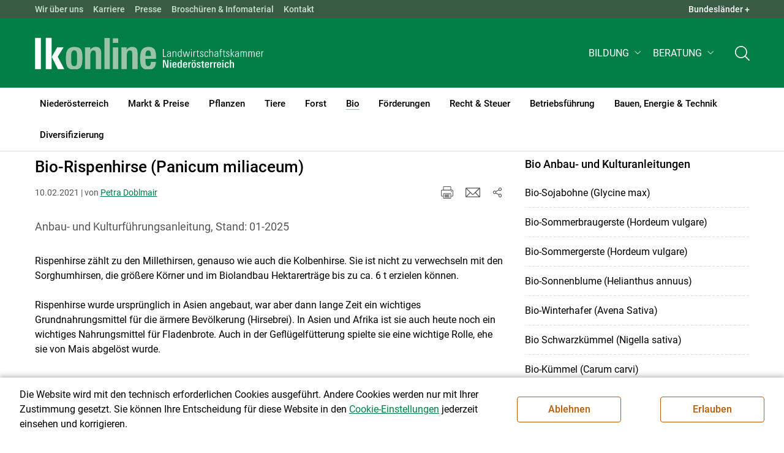

--- FILE ---
content_type: text/html; charset=utf-8
request_url: https://noe.lko.at/bio-rispenhirse-panicum-miliaceum+2400+3413399
body_size: 23707
content:
	<!DOCTYPE html>

	

<html lang="de" class="no-js font-size--s">
<head>
    <title>Bio-Rispenhirse (Panicum miliaceum) | Landwirtschaftskammer Niederösterreich</title>

	<meta http-equiv="Content-Type" content="text/html; charset=utf-8">
	<meta name="keywords" content="Agrarprodukte,Landwirtschaft,Agrar,Agrarstatistik,Agrarpolitik,Direktzahlung,Bergbauern,Biologischer Landbau,Benachteiligte Gebiete,Agrarstruktur,Förderung,Forstwirtschaft,Agrarnachrichten,Landwirtschaftskammer,Grünland,Ackerbau,landwirtscchaftliche Berufsvertretung,Lebensmittel,Betriebsführung,Milch,Tierische Erzeugung,Beratung,Ernte,Vieh,Waldwirtschaft,Getreide,bäuerliche Gesellschaft" >
	<meta http-equiv="X-UA-Compatible" content="IE=edge">
	<meta name="robots" content="index,follow,noarchive">
	<meta name="generator" content="">
	<meta name="description" content="Anbau- und Kulturführungsanleitung, Stand: 01-2025">
	<meta name="language" content="de">
	<meta name="mobile-web-app-capable" content="yes">
	<meta name="viewport" content="width=device-width, initial-scale=1">
	<link rel="icon" href="/favicon.ico" type="image/x-icon" />
	<link rel="shortcut icon" href="/favicon.ico" type="image/x-icon"  />
	<link rel="preconnect" href="https://cdn.lko.at" crossorigin="anonymous" />
	<link rel="dns-prefetch" href="//cdn.lko.at" />
	<link rel="preconnect" href="https://stat1.netletter.at" crossorigin="anonymous" />
	<link rel="dns-prefetch" href="//stat1.netletter.at" />
	<link rel="preconnect" href="https://stat2.netletter.at" crossorigin="anonymous" />
	<link rel="dns-prefetch" href="//stat2.netletter.at"  />
	<!-- Chrome, Firefox OS and Opera -->
	<meta name="theme-color" content="#d0e3d0" />
	<!-- Windows Phone -->
	<meta name="msapplication-navbutton-color" content="#d0e3d0" />
	<!-- iOS Safari -->
	<meta name="apple-mobile-web-app-status-bar-style" content="#d0e3d0" />
	<link rel="shortcut icon" href="/favicon.ico" />	  	
		<meta property="og:image" content="https://cdn.lko.at/lko3/mmedia/image/2021.02.10/1612946514013595.png?m=NTAwLDI1MCwxMDAlLDM3LjUxOCUsMCUsMzEuMTY5JSwsLA%3D%3D&amp;_=1612946533" />
		<meta property="og:image:alt" content="" />
		<meta property="og:image:width" content="500" />
		<meta property="og:image:height" content="250" />

	<link rel="canonical" href="https://ooe.lko.at/bio-rispenhirse-panicum-miliaceum+2400+3413406" />
	<script>window.DC_STAT = window.DC_STAT || []; </script>
 
<style id="critical" type="text/css">@font-face { font-display: swap; font-family: "Roboto"; font-style: normal; font-weight: 400; src: url("/src_project/fonts/Roboto/roboto-v30-latin-regular.woff") format("woff"), url("/src_project/fonts/Roboto/roboto-v30-latin-regular.woff2") format("woff2"); } :root, [data-bs-theme=light] { --bs-body-font-family: "Roboto", sans-serif; --bs-body-font-size: 1rem; --bs-body-font-weight: 400; --bs-body-line-height: 1.5; } @media (prefers-reduced-motion: no-preference) { :root { scroll-behavior: smooth; } } body { margin: 0; font-family: var(--bs-body-font-family); font-size: var(--bs-body-font-size); font-weight: var(--bs-body-font-weight); line-height: var(--bs-body-line-height); color: var(--bs-body-color); text-align: var(--bs-body-text-align); background-color: var(--bs-body-bg); -webkit-text-size-adjust: 100%; -webkit-tap-highlight-color: rgba(0, 0, 0, 0); } :root { --bs-breakpoint-xs: 0; --bs-breakpoint-sm: 576px; --bs-breakpoint-md: 768px; --bs-breakpoint-lg: 992px; --bs-breakpoint-xl: 1200px; --bs-breakpoint-xxl: 1400px; } .row { --bs-gutter-x: 2.063rem; --bs-gutter-y: 0; display: flex; flex-wrap: wrap; margin-top: calc(-1 * var(--bs-gutter-y)); margin-right: calc(-0.5 * var(--bs-gutter-x)); margin-left: calc(-0.5 * var(--bs-gutter-x)); } .row > * { flex-shrink: 0; width: 100%; max-width: 100%; padding-right: calc(var(--bs-gutter-x) * 0.5); padding-left: calc(var(--bs-gutter-x) * 0.5); margin-top: var(--bs-gutter-y); } .container, .container-fluid { --bs-gutter-x: 2.063rem; --bs-gutter-y: 0; width: 100%; padding-right: calc(var(--bs-gutter-x) * 0.5); padding-left: calc(var(--bs-gutter-x) * 0.5); margin-right: auto; margin-left: auto; } .col, .col-xs, .col-sm, .col-md, .col-lg, .col-xl, .col-xxl { flex: 1 0 0%; } .col-auto, .col-xs-auto, .col-sm-auto, .col-md-auto, .col-lg-auto, .col-xl-auto, .col-xxl-auto { flex: 0 0 auto; width: auto; } .col-12, .col-xs-12, .col-sm-12, .col-md-12, .col-lg-12, .col-xl-12, .col-xxl-12 { flex: 0 0 auto; width: 100%; } img, figure img { max-width: 100%; height: auto; display: block; } .d-none { display: none !important; } .collapse:not(.show) { display: none; } .collapse:not(.show) .slick-slider { display: none; } .slick-slider:not(.slick-initialized) { visibility: hidden !important; } .slick-slider:not(.slick-initialized).slider2slide { aspect-ratio: 392/178; } .slick-slider:not(.slick-initialized) > div:not(:first-child) { display: none !important; } .slick-slider:not(.slick-initialized):first-of-type > div:first-child img:first-of-type { visibility: visible; }</style>
<!-- [apc] cache hit, valid -->
	<link rel="stylesheet" title="default" href="/pages/pkgs/9e007e8be6199cb9a50eb1dc822fcf4d_0.css?_=1769201884"/>

	<!-- [apc] cache hit, valid -->
	<link rel="stylesheet" title="default" href="/pages/pkgs/df5ecef95e0d057f4939e4ebf507e49b_0.css?_=1769201884"/>
	<link rel="stylesheet" title="default" href="/pages/pkgs/df5ecef95e0d057f4939e4ebf507e49b_1.css?_=1769201884"/>
	<link rel="stylesheet" title="default" href="/pages/pkgs/df5ecef95e0d057f4939e4ebf507e49b_2.css?_=1769201884"/>
	<link rel="stylesheet" title="default" href="/pages/pkgs/df5ecef95e0d057f4939e4ebf507e49b_3.css?_=1769201884"/>
	<link rel="stylesheet" title="default" href="/pages/pkgs/df5ecef95e0d057f4939e4ebf507e49b_4.css?_=1769201884"/>
	<!-- [apc] cache hit, valid -->
	<script charset="utf-8" src="/pages/pkgs/12bc4afc8c4b4c2465ce151f9dcc0680_0.js?_=1769200146"></script>
	














	


	
















</head>
<body class="full"  id="de">
<!-- breadcrumbs
	"Bio\/Bio Anbau- und Kulturanleitungen"
	"Bio\/Bio Anbau- und Kulturanleitungen\/Bio-Rispenhirse (Panicum miliaceum)"
	-->
	<!-- statistics -->
	<script>
	  var _paq = window._paq = window._paq || [];
	  /* tracker methods like "setCustomDimension" should be called before "trackPageView" */
	  _paq.push(['trackPageView']);
	  _paq.push(['enableLinkTracking']);
	  (function() {
		var u="//matstat01.digidev.at/";
		_paq.push(['setTrackerUrl', u+'lko']);
		_paq.push(['setSiteId', '6']);
		var d=document, g=d.createElement('script'), s=d.getElementsByTagName('script')[0];
		g.async=true; g.src=u+'digistat.js'; s.parentNode.insertBefore(g,s);
	  })();
	  window.matomoAsyncInit = function () {
		try {
			var matstat2025 = Matomo.getTracker("https://matstat01.digidev.at/lko", 53);
			matstat2025.enableLinkTracking(true);
			const crumbs = document.getElementsByClassName('breadcrumb-item');
			// careful to take the shown crumbs, if available
			if (crumbs.length > 0 ) {
				let breadcrumbpath = ''
				for (let i = 1 ; i < crumbs.length; i++) { // skip MENU
					breadcrumbpath += crumbs[i].textContent.trim().replace(/\u002f/g, "\u2215") + '/';
				}
				matstat2025.setCustomUrl(location.origin + "/" + breadcrumbpath + location.pathname.substring(1) + location.search);
				matstat2025.setDocumentTitle(breadcrumbpath + document.title.trim().replace(/\u002f/g, "\u2215"));
			} else {
				matstat2025.setCustomUrl(location.origin + "/" + "Bio\/Bio Anbau- und Kulturanleitungen" + "/" + location.pathname.substring(1) + location.search);
				matstat2025.setDocumentTitle("Bio\/Bio Anbau- und Kulturanleitungen\/Bio-Rispenhirse (Panicum miliaceum)");
			}
			matstat2025.trackPageView();
		} catch( err ) { console.log(err) }
	  };
	</script>
	<!-- statistics -->

<div class="browserwarn" style="display: none;">Für Browser < IE 11 nicht optimiert. Verwenden Sie bitte einen aktuelleren Browser.</div>

<span id="final-top"></span>

<section class="beratung par-id2377 open mdoc mdoc3413399 id8167 nav-no layout2 lk_niederoesterreich resp5">

<div id="wrap" class="row-fluid wrap">

<a tabindex="1" class="sr-only sr-only-focusable skip-content" href="#skip-content" aria-label="Skip to main content"><span>Skip to main content</span></a>




<header id="main-header" class="sticky-header main-header autohide">

<!-- 5web -->
					<div class="toplinks d-none d-md-block" >
<div class="toplinks_level1 inline" >
	<div class="container">
		<nav>
			<ul class="nav" aria-label="Bundesländer" role="list">
				<li class="nav-item">
					<span class="nav-link">Landwirtschaftskammern:</span>
				</li>
								<li class="nav-item cell1">
					<a class="nav-link" href="https://www.lko.at/"  target="_blank" >
						Österreich					</a>
				</li>
				<li class="nav-item cell2">
					<a class="nav-link" href="https://bgld.lko.at/"  target="_blank" >
						Bgld					</a>
				</li>
				<li class="nav-item cell3">
					<a class="nav-link" href="https://ktn.lko.at/"  target="_blank" >
						Ktn					</a>
				</li>
				<li class="nav-item cell4">
					<a class="nav-link" href="https://noe.lko.at/"  target="_blank" >
						Nö					</a>
				</li>
				<li class="nav-item cell5">
					<a class="nav-link" href="https://ooe.lko.at/"  target="_blank" >
						Oö					</a>
				</li>
				<li class="nav-item cell6">
					<a class="nav-link" href="https://sbg.lko.at/"  target="_blank" >
						sbg					</a>
				</li>
				<li class="nav-item cell7">
					<a class="nav-link" href="https://stmk.lko.at/"  target="_blank" >
						Stmk					</a>
				</li>
				<li class="nav-item cell8">
					<a class="nav-link" href="https://tirol.lko.at/"  target="_blank" >
						Tirol					</a>
				</li>
				<li class="nav-item cell9">
					<a class="nav-link" href="https://vbg.lko.at/"  target="_blank" >
						Vbg					</a>
				</li>
				<li class="nav-item cell10">
					<a class="nav-link" href="https://wien.lko.at/"  target="_blank" >
						Wien					</a>
				</li>
				<li class="nav-item">
					<a class="nav-link js-toggle-toplinks" title="Quick Links" data-bs-toggle="collapse" href="#collapseToplinks" role="button" aria-expanded="false" aria-controls="collapseToplinks">Quick Links + </a>
				</li>
			</ul>
		</nav>
	</div>
</div>

		<div id="collapseToplinks" class="toplinks_level2 inline collapse show"
			>
			<div class="container">
				<ul class="nav" aria-label="Quicklinks" role="list">
									<li class="sm-nav-item cell1">
								<a class="sm-nav-link" title="Wir über uns"
					href="/mitarbeiterinnen-und-mitarbeiter+2400++900438+1237"  target="_self" >
									Wir über uns								</a>
								</li>
				<li class="sm-nav-item cell2">
								<a class="sm-nav-link" title="Karriere"
					href="/karriere+2400++4046164+8610"  target="_self" >
									Karriere								</a>
								</li>
				<li class="sm-nav-item cell3">
								<a class="sm-nav-link" title="Presse"
					href="/presse+2400++1357435+3310"  target="_self" >
									Presse								</a>
								</li>
				<li class="sm-nav-item cell4">
								<a class="sm-nav-link" title="Broschüren &amp; Infomaterial"
					href="/broschüren-und-infomaterial+2400++3336862+8045"  target="_self" >
									Broschüren & Infomaterial								</a>
								</li>
				<li class="sm-nav-item cell5">
								<a class="sm-nav-link" title="Kontakt"
					href="/kontakt+2400++900817+1414"  target="_self" >
									Kontakt								</a>
								</li>
					<li class="nav-item">
						<a class="nav-link js-toggle-toplinks" title="Bundesländer" data-bs-toggle="collapse" href="#collapseToplinks" role="button" aria-expanded="false" aria-controls="collapseToplinks">Bundesländer +</a>
					</li>
				</ul>
			</div>
		</div>

					</div>


<div class="navbar navbar-expand-xl extend-smart btco-hover-menu">

<div class="header">

<div class="container">

<div class="header-green">



					<div class="brand">
						<a class="logo" href="/niederösterreich+2400+++1081" target="_self" title="... Startseite">
							<img src="/src_project/svg/portal/5/logo.svg" class="logo__logo" alt="Logo Landwirtschaftskammer" width="198" height="52">
							<img src="/src_project/svg/portal/5/print/logo2.svg" class="print-logo-first " alt="Print Logo Landwirtschaftskammer">
							<div class="logo-second">
								<img src="/src_project/svg/portal/5/bundeslaender/lk_niederoesterreich.svg" class="logo__bundesland" alt="LK Niederösterreich logo" width="166" height="35">
							</div>
							<img src="/src_project/svg/portal/5/print/lk_niederoesterreich.svg"  class="print-logo-second" alt="LK Niederösterreich logo">
						</a>
					</div>


<nav>
<ul class="nav sm-navbar navbar-nav expand-on-hover navbar-links d-none d-xl-block" id="">

			<li class="menu3319 sm-sub-item sm-nav-item" id="menu3319">

				<a role="button" aria-haspopup="true" aria-expanded="false" class=" sm-sub-toggler sm-nav-link" title="Bildung" href="/bildung+2500++1357452" target="_self"><span>Bildung</span></a>

				<ul class="dropdown-menu" aria-labelledby="bildung">

								<li class="topmenu">
				<a class=" sm-sub-toggler sm-nav-link" title="Bildung" href="/bildung+2500++1357452" target="_self"><span>Bildung</span>					<svg class="svgicon-home" aria-hidden="true">
						<use xlink:href="/src_project/svg/portal/svg/home.svg#Ebene_1"></use>
					</svg>
</a>

			</li>

							<li id="menu3320" class="menu3319">
								<a class="  dropdown-item" title="Bildung aktuell" href="/bildung-aktuell+2500++1357453" target="_self"><span>Bildung aktuell</span></a>

							</li>
							<li id="menu7730" class="menu3319">
								<a class="  dropdown-item" title="Kurse, Workshops, Veranstaltungen" href="/kurse-workshops-veranstaltungen+2500++2844715" target="_self"><span>Kurse, Workshops, Veranstaltungen</span></a>

							</li>
				</ul>
			</li>

			<li class="menu4593 sm-sub-item sm-nav-item" id="menu4593">

				<a role="button" aria-haspopup="true" aria-expanded="false" class=" sm-sub-toggler sm-nav-link" title="Beratung" href="/beratung+2500++1647701" target="_self"><span>Beratung</span></a>

				<ul class="dropdown-menu" aria-labelledby="beratung">

								<li class="topmenu">
				<a class=" sm-sub-toggler sm-nav-link" title="Beratung" href="/beratung+2500++1647701" target="_self"><span>Beratung</span>					<svg class="svgicon-home" aria-hidden="true">
						<use xlink:href="/src_project/svg/portal/svg/home.svg#Ebene_1"></use>
					</svg>
</a>

			</li>

							<li id="menu4474" class="menu4593">
								<a class="  dropdown-item" title="Information zur LK-Beratung" href="/information-zur-lk-beratung+2500++1583555" target="_self"><span>Information zur LK-Beratung</span></a>

							</li>
							<li id="menu4475" class="menu4593">
								<a class="  dropdown-item" title="Betrieb &amp; Unternehmen" href="/betrieb-unternehmen+2500++1583556" target="_self"><span>Betrieb & Unternehmen</span></a>

							</li>
							<li id="menu4476" class="menu4593">
								<a class="  dropdown-item" title="Recht, Steuer &amp; Soziales" href="/recht-steuer-soziales+2500++1583557" target="_self"><span>Recht, Steuer & Soziales</span></a>

							</li>
							<li id="menu4477" class="menu4593">
								<a class="  dropdown-item" title="Tierhaltung" href="/tierhaltung+2500++1583558" target="_self"><span>Tierhaltung</span></a>

							</li>
							<li id="menu4478" class="menu4593">
								<a class="  dropdown-item" title="Pflanzenbau" href="/pflanzenbau+2500++1583559" target="_self"><span>Pflanzenbau</span></a>

							</li>
							<li id="menu4479" class="menu4593">
								<a class="  dropdown-item" title="Forstwirtschaft" href="/forstwirtschaft+2500++1583560" target="_self"><span>Forstwirtschaft</span></a>

							</li>
							<li id="menu4481" class="menu4593">
								<a class="  dropdown-item" title="Bauen, Energie &amp; Technik" href="/bauen-energie-technik+2500++1583562" target="_self"><span>Bauen, Energie & Technik</span></a>

							</li>
							<li id="menu4482" class="menu4593">
								<a class="  dropdown-item" title="Direktvermarktung &amp; Urlaub am Bauernhof" href="/direktvermarktung-urlaub-am-bauernhof+2500++1583563" target="_self"><span>Direktvermarktung & Urlaub am Bauernhof</span></a>

							</li>
							<li id="menu4592" class="menu4593">
								<a class="  dropdown-item" title="Biologische Produktion" href="/biologische-produktion+2500++1646198" target="_self"><span>Biologische Produktion</span></a>

							</li>
							<li id="menu7969" class="menu4593">
								<a class="  dropdown-item" title="Landwirtschaftliche Apps" href="/landwirtschaftliche-apps+2500++3260584" target="_self"><span>Landwirtschaftliche Apps</span></a>

							</li>
				</ul>
			</li>
</ul>
</nav>


<nav id="mobile-navigation" role="navigation" class="">

<button id="" class="hamburger-close collapsed trigger-bundesland" data-bs-toggle="collapse" data-bs-target="#toggle-bundesland" aria-expanded="false" aria-label="Toggle Bundesland" href="#toggle-bundesland">

<svg class="svgicon-burger " aria-hidden="true" viewBox="0 0 48 26.041"><use xlink:href="/src_project/svg/portal/5/svg/oesterreich_icon_2.svg#Ebene_1"></use></svg>

<svg class="svgicon-burger hover-icon" aria-hidden="true" viewBox="0 0 48 26.041"><use xlink:href="/src_project/svg/portal/5/svg/oesterreich_icon.svg#Ebene_1"></use></svg>

<svg class="svgicon-close-burger" aria-hidden="true" viewBox="0 0 12 12"><use xlink:href="/src_project/svg/portal/5/svg/close.svg#Ebene_1"></use></svg>

</button>

<button id="" class="hamburger-close collapsed trigger-search" data-bs-toggle="collapse" data-bs-target="#toggle-search" aria-expanded="false" aria-label="Toggle search" href="#toggle-search">

<svg class="svgicon-burger " aria-hidden="true" viewBox="0 0 18 18"><use xlink:href="/src_project/svg/portal/5/svg/lupe_suche.svg#Ebene_1"></use></svg>

<svg class="svgicon-close-burger" aria-hidden="true" viewBox="0 0 12 12"><use xlink:href="/src_project/svg/portal/5/svg/close.svg#Ebene_1"></use></svg>

</button>

<span class="triger-menu-platzhalter" aria-label="Open main menu">

<svg class="svgicon-burger" aria-hidden="true" viewBox="0 0 56 40">

<use xlink:href="/src_project/svg/portal/5/svg/menu_mobil_icon.svg#Ebene_1"></use>

</svg>

</span>

</nav>

</div>

</div>

</div>

<nav id="main-navigation" role="navigation" class="">

<div class="container">

<div class="bdl-mobil collapse" id="toggle-bundesland">

<ul class="nav">
	<li class="sm-nav-item">
		<span class="sm-nav-link-title">Landwirtschaftskammern</span>
	</li>
		<li class="sm-nav-item cell1">
		<a class="sm-nav-link"
		   href="https://www.lko.at/"
		   title="Österreich"
		   target="_blank">Österreich</a>
	</li>
		<li class="sm-nav-item cell2">
		<a class="sm-nav-link"
		   href="https://bgld.lko.at/"
		   title="Burgenland"
		   target="_blank">Burgenland</a>
	</li>
		<li class="sm-nav-item cell3">
		<a class="sm-nav-link"
		   href="https://ktn.lko.at/"
		   title="Kärnten"
		   target="_blank">Kärnten</a>
	</li>
		<li class="sm-nav-item cell4">
		<a class="sm-nav-link"
		   href="https://noe.lko.at/"
		   title="Niederösterreich"
		   target="_blank">Niederösterreich</a>
	</li>
		<li class="sm-nav-item cell5">
		<a class="sm-nav-link"
		   href="https://ooe.lko.at/"
		   title="Oberösterreich"
		   target="_blank">Oberösterreich</a>
	</li>
		<li class="sm-nav-item cell6">
		<a class="sm-nav-link"
		   href="https://sbg.lko.at/"
		   title="Salzburg"
		   target="_blank">Salzburg</a>
	</li>
		<li class="sm-nav-item cell7">
		<a class="sm-nav-link"
		   href="https://stmk.lko.at/"
		   title="Steiermark"
		   target="_blank">Steiermark</a>
	</li>
		<li class="sm-nav-item cell8">
		<a class="sm-nav-link"
		   href="https://tirol.lko.at/"
		   title="Tirol"
		   target="_blank">Tirol</a>
	</li>
		<li class="sm-nav-item cell9">
		<a class="sm-nav-link"
		   href="https://vbg.lko.at/"
		   title="Vorarlberg"
		   target="_blank">Vorarlberg</a>
	</li>
		<li class="sm-nav-item cell10">
		<a class="sm-nav-link"
		   href="https://wien.lko.at/"
		   title="Wien"
		   target="_blank">Wien</a>
	</li>
	</ul>


</div>

<div class="main-search collapse" id="toggle-search">






<script type="text/javascript">

	$(document).ready(function() {

		$("input#fulltext_search").autocomplete({
			source: "/?mlay_id=10011&menu=LK Niederösterreich&npf_cache=no&r="+Math.round(Math.random()*1000000), //autocomplete data
			open: function() {
				$(this).autocomplete("widget").css("z-index", 5000);
				return false;
			},
			select: function(event, ui) {
				var origEvent = event;
				while (origEvent.originalEvent !== undefined)
					origEvent = origEvent.originalEvent;
				if (origEvent.type == "keydown")
					$("#content-search-form").submit();
			}
		});

		$("#fulltext_search").on("blur", function() {
			$(this).val(String($(this).val()).trim());
		});

		$("#fulltext_search").on('keydown', function(event){ //enter event.
			if(event.keyCode == 13) {
				if($('#fulltext_search').val() != 'Ihr Suchbegriff' && $('#fulltext_search').val() != '' && $('#fulltext_search').val() != '*') {
					$("#content-search-form").submit();
				} else {
					$("#fulltext_search").val("").focus();
					return false;
				}
			}
		});

		// focus on collapse open, if inside collapse
		if($("#fulltext_search").closest('.collapse').length)
		{
			$("#fulltext_search").closest('.collapse').on('shown.bs.collapse', function() {
				$("#fulltext_search").focus();
			})
		}
	});

	function vt_search() {
		if($('#fulltext_search').val() != 'Ihr Suchbegriff' && $('#fulltext_search').val() != '' && $('#fulltext_search').val() != '*') {
			$("#content-search-form").submit();
		} else {
			$("#fulltext_search").val("").focus();
			return false;
		}
	}

</script>
	<form id="content-search-form" class="form-inline" name="solrFormSmall" method="GET"  action="/volltextsuche+2400++1303574+3131">
		<input type="hidden" value="no" name="npf_cache" />
		<label for="fulltext_search" class="sr-only">Volltextsuche</label>
		<button type="submit" id="solr-form-submit-forw" class="btn" onclick="vt_search();" title="Volltextsuche">
			<svg class="svgicon-suche" aria-hidden="true">
				<use xlink:href="/src_project/svg/portal/5/svg/suche.svg#Ebene_1"></use>
			</svg>
		</button>
		<input class="form-control" type="text" placeholder="Ihr Suchbegriff" aria-label="Search" id="fulltext_search" placeholder="Ihr Suchbegriff" name="fulltext_search" value="" />

	</form>



</div>

<nav id="navbar1" class="sm-navbar sm-navbar--offcanvas-right">

<span class="sm-toggler-state" id="sm-toggler-state-1"></span>

<div class="sm-toggler">

<a class="sm-toggler-anchor sm-toggler-anchor--show" href="#sm-toggler-state-1" role="button" aria-label="Open main menu">

<span class="sm-toggler-icon sm-toggler-icon--show"></span>

</a>

<a class="sm-toggler-anchor sm-toggler-anchor--hide" href="#" role="button" aria-label="Close main menu">

<span class="sm-toggler-icon sm-toggler-icon--hide"></span>

</a>

</div>

<a class="sm-offcanvas-overlay" href="#" aria-hidden="true" tabindex="-1"></a>

<div class="sm-offcanvas" id="sm-offcanvas-toggler">

<div class="sm-hide-large" style="display: flex; align-items: center; justify-content: space-between" aria-hidden="true">

<div class="sm-brand"><img src="/src_project/svg/portal/5/logo2.svg" class="logo__logo" alt="Logo Landwirtschaftskammern ">

<span class="region">Österreich</span>

</div>

<div class="sm-toggler">

<a class="sm-toggler-anchor sm-toggler-anchor--hide" href="#" role="button">

<span class="sm-toggler-icon sm-toggler-icon--hide"></span>

</a>

</div>

</div>

<ul class="sm-nav sm-nav--left navbar-nav" id="main-menu">

<li class="sm-sub-item menu2351 sm-nav-item">
		<a class="sm-nav-link--split sm-nav-link" title="Niederösterreich" href="/niederösterreich+2500+++1081" target="_self"><span>Niederösterreich</span></a>
		<button class="sm-nav-link sm-nav-link--split sm-sub-toggler" aria-label="Toggle sub menu"></button><ul class="sm-sub">
			<li class="sm-sub-item topmenu d-md-none">
				<a class="sm-sub-link" title="Niederösterreich" href="/niederösterreich+2500+++1081" target="_self"><span>Niederösterreich</span></a>

			</li>

			<li class="sm-sub-item menu8604">
				<a class=" sm-sub-link" title="Sicherheit bei Aufzeichnungen" href="/sicherheit-bei-aufzeichnungen+2500++4014040" target="_self"><span>Sicherheit bei Aufzeichnungen</span></a>
			</li>
			<li class="sm-sub-item menu8648">
				<a class=" sm-sub-link" title="LK Wahl 2025" href="/lk-wahl-2025+2500++4111086" target="_self"><span>LK Wahl 2025</span></a>
			</li>
			<li class="sm-sub-item menu8548">
				<a class=" sm-sub-link" title="NAPV und Ammoniakreduktion" href="/napv-und-ammoniakreduktion+2500+++8558" target="_self"><span>NAPV und Ammoniakreduktion</span></a>
			</li>
			<li class="sm-sub-item menu8637">
				<a class=" sm-sub-link" title="Arbeitsprogramm 2025 - 2030" href="/arbeitsprogramm-2025-2030+2500++4093073" target="_self"><span>Arbeitsprogramm 2025 - 2030</span></a>
			</li>
			<li class="sm-sub-item menu1228">
				<a class="sm-sub-link sm-nav-link--split" title="Wir über uns" href="javascript:;" target="_self"><span>Wir über uns</span></a>
				<button class="sm-nav-link sm-nav-link--split sm-sub-toggler" aria-label="Toggle sub menu"></button><ul class="sm-sub">
					<li class="sm-sub-item topmenu d-md-none">
						<a class=" sm-sub-link" title="Wir über uns" href="javascript:;" target="_self"><span>Wir über uns</span></a>

					</li>

					<li class="sm-sub-item menu3323">
						<a class=" sm-sub-link" title="Über die LK Niederösterreich" href="/über-die-lk-niederösterreich+2500++1357472" target="_self"><span>Über die LK Niederösterreich</span></a>
					</li>
					<li class="sm-sub-item menu1246">
						<a class=" sm-sub-link" title="Gremien der Landwirtschaftskammer" href="/gremien-der-landwirtschaftskammer+2500++900562" target="_self"><span>Gremien der Landwirtschaftskammer</span></a>
					</li>
					<li class="sm-sub-item menu1237">
						<a class=" sm-sub-link" title="Mitarbeiterinnen und Mitarbeiter" href="/mitarbeiterinnen-und-mitarbeiter+2500++900438" target="_self"><span>Mitarbeiterinnen und Mitarbeiter</span></a>
					</li>
					<li class="sm-sub-item menu1504">
						<a class=" sm-sub-link" title="Vereine und Verbände" href="/vereine-und-verbände+2500++900811" target="_self"><span>Vereine und Verbände</span></a>
					</li>
					<li class="sm-sub-item menu1414">
						<a class=" sm-sub-link" title="Kontakt" href="/kontakt+2500++900817" target="_self"><span>Kontakt</span></a>
					</li>
					<li class="sm-sub-item menu7750">
						<a class=" sm-sub-link" title="Anfahrtsplan" href="/anfahrtsplan+2500++2869989" target="_self"><span>Anfahrtsplan</span></a>
					</li>
				</ul>
			</li>
			<li class="sm-sub-item menu8610">
				<a class="sm-sub-link sm-nav-link--split" title="Karriere" href="/karriere+2400++4046164" target="_self"><span>Karriere</span></a>
				<button class="sm-nav-link sm-nav-link--split sm-sub-toggler" aria-label="Toggle sub menu"></button><ul class="sm-sub">
					<li class="sm-sub-item topmenu d-md-none">
						<a class=" sm-sub-link" title="Karriere" href="/karriere+2400++4046164" target="_self"><span>Karriere</span></a>

					</li>

					<li class="sm-sub-item menu8611">
						<a class=" sm-sub-link" title="Karriere in der LK Niederösterreich" href="/karriere-in-der-lk-niederösterreich+2500++4046165" target="_self"><span>Karriere in der LK Niederösterreich</span></a>
					</li>
					<li class="sm-sub-item menu8612">
						<a class=" sm-sub-link" title="Offene Stellen" href="/offene-stellen+2500++4046166" target="_self"><span>Offene Stellen</span></a>
					</li>
				</ul>
			</li>
			<li class="sm-sub-item menu8079">
				<a class="sm-sub-link sm-nav-link--split" title="Agrarkommunikation" href="/agrarkommunikation+2500++3378484" target="_self"><span>Agrarkommunikation</span></a>
				<button class="sm-nav-link sm-nav-link--split sm-sub-toggler" aria-label="Toggle sub menu"></button><ul class="sm-sub">
					<li class="sm-sub-item topmenu d-md-none">
						<a class=" sm-sub-link" title="Agrarkommunikation" href="/agrarkommunikation+2500++3378484" target="_self"><span>Agrarkommunikation</span></a>

					</li>

					<li class="sm-sub-item menu8080">
						<a class=" sm-sub-link" title="Gesellschaftsdialog" href="/gesellschaftsdialog+2500++3378485" target="_self"><span>Gesellschaftsdialog</span></a>
					</li>
					<li class="sm-sub-item menu3310">
						<a class=" sm-sub-link" title="Presse" href="/presse+2500++1357435" target="_self"><span>Presse</span></a>
					</li>
					<li class="sm-sub-item menu8536">
						<a class=" sm-sub-link" title="Mediensplitter" href="/mediensplitter+2500++3825248" target="_self"><span>Mediensplitter</span></a>
					</li>
					<li class="sm-sub-item menu1323">
						<a class=" sm-sub-link" title="Die Landwirtschaft" href="/die-landwirtschaft+2500++900860" target="_self"><span>Die Landwirtschaft</span></a>
					</li>
					<li class="sm-sub-item menu7963">
						<a class=" sm-sub-link" title="Daten &amp; Zahlen zur Land- und Forstwirtschaft" href="/daten-zahlen-zur-land-und-forstwirtschaft+2500++3259080" target="_self"><span>Daten & Zahlen zur Land- und Forstwirtschaft</span></a>
					</li>
				</ul>
			</li>
			<li class="sm-sub-item menu8045">
				<a class="sm-sub-link sm-nav-link--split" title="Broschüren und Infomaterial" href="/broschüren-und-infomaterial+2500++3336862" target="_self"><span>Broschüren und Infomaterial</span></a>
				<button class="sm-nav-link sm-nav-link--split sm-sub-toggler" aria-label="Toggle sub menu"></button><ul class="sm-sub">
					<li class="sm-sub-item topmenu d-md-none">
						<a class=" sm-sub-link" title="Broschüren und Infomaterial" href="/broschüren-und-infomaterial+2500++3336862" target="_self"><span>Broschüren und Infomaterial</span></a>

					</li>

					<li class="sm-sub-item menu8053">
						<a class=" sm-sub-link" title="Serviceinformationen" href="/serviceinformationen+2500++3366866" target="_self"><span>Serviceinformationen</span></a>
					</li>
				</ul>
			</li>
			<li class="sm-sub-item menu8024">
				<a class="sm-sub-link sm-nav-link--split" title="Forschung für Feld und Hof" href="/forschung-für-feld-und-hof+2500++3314754" target="_self"><span>Forschung für Feld und Hof</span></a>
				<button class="sm-nav-link sm-nav-link--split sm-sub-toggler" aria-label="Toggle sub menu"></button><ul class="sm-sub">
					<li class="sm-sub-item topmenu d-md-none">
						<a class=" sm-sub-link" title="Forschung für Feld und Hof" href="/forschung-für-feld-und-hof+2500++3314754" target="_self"><span>Forschung für Feld und Hof</span></a>

					</li>

					<li class="sm-sub-item menu8711">
						<a class=" sm-sub-link" title="Spannende Forschungsprojekte" href="/spannende-forschungsprojekte+2500++4354976" target="_self"><span>Spannende Forschungsprojekte</span></a>
					</li>
					<li class="sm-sub-item menu8025">
						<a class=" sm-sub-link" title="Projekt Knoblauchanbau" href="/projekt-knoblauchanbau+2500++3314763" target="_self"><span>Projekt Knoblauchanbau</span></a>
					</li>
					<li class="sm-sub-item menu8048">
						<a class=" sm-sub-link" title="Projekt Rübenanbau" href="/projekt-rübenanbau+2500++3355270" target="_self"><span>Projekt Rübenanbau</span></a>
					</li>
					<li class="sm-sub-item menu8049">
						<a class=" sm-sub-link" title="Projekt Braugerstenanbau" href="/projekt-braugerstenanbau+2500++3355272" target="_self"><span>Projekt Braugerstenanbau</span></a>
					</li>
					<li class="sm-sub-item menu8046">
						<a class=" sm-sub-link" title="Projekt Innovation Farm" href="/projekt-innovation-farm+2500++3343240" target="_self"><span>Projekt Innovation Farm</span></a>
					</li>
					<li class="sm-sub-item menu8050">
						<a class=" sm-sub-link" title="Projekt Geo-Informations-Systeme" href="/projekt-geo-informations-systeme+2500++3355273" target="_self"><span>Projekt Geo-Informations-Systeme</span></a>
					</li>
					<li class="sm-sub-item menu8525">
						<a class=" sm-sub-link" title="Projekt Boost für den Bioanbau" href="/projekt-boost-für-den-bioanbau+2500++3819334" target="_self"><span>Projekt Boost für den Bioanbau</span></a>
					</li>
					<li class="sm-sub-item menu8051">
						<a class=" sm-sub-link" title="Projekt SoilSaveWeeding" href="/projekt-soilsaveweeding+2500++3355274" target="_self"><span>Projekt SoilSaveWeeding</span></a>
					</li>
					<li class="sm-sub-item menu8582">
						<a class=" sm-sub-link" title="Projekt Biodiverse Anbauverfahren" href="/projekt-biodiverse-anbauverfahren+2500++3875501" target="_self"><span>Projekt Biodiverse Anbauverfahren</span></a>
					</li>
					<li class="sm-sub-item menu8609">
						<a class=" sm-sub-link" title="Projekt Kiras" href="/projekt-kiras+2500++4046138" target="_self"><span>Projekt Kiras</span></a>
					</li>
					<li class="sm-sub-item menu8616">
						<a class=" sm-sub-link" title="Projekt Vermarktung der Zukunft" href="/projekt-vermarktung-der-zukunft+2500++4055908" target="_self"><span>Projekt Vermarktung der Zukunft</span></a>
					</li>
				</ul>
			</li>
			<li class="sm-sub-item menu3327">
				<a class=" sm-sub-link" title="Fotogalerie" href="/fotogalerie+2500++1360264" target="_self"><span>Fotogalerie</span></a>
			</li>
			<li class="sm-sub-item menu1671">
				<a class=" sm-sub-link" title="Wetter" href="/wetter+2500++1200000" target="_self"><span>Wetter</span></a>
			</li>
			<li class="sm-sub-item menu7711">
				<a class="sm-sub-link sm-nav-link--split" title="Bezirksbauernkammer" href="/bezirksbauernkammer+2500+++7089" target="_self"><span>Bezirksbauernkammer</span></a>
				<button class="sm-nav-link sm-nav-link--split sm-sub-toggler" aria-label="Toggle sub menu"></button><ul class="sm-sub">
					<li class="sm-sub-item topmenu d-md-none">
						<a class=" sm-sub-link" title="Bezirksbauernkammer" href="/bezirksbauernkammer+2500+++7089" target="_self"><span>Bezirksbauernkammer</span></a>

					</li>

					<li class="sm-sub-item menu7712">
						<a class=" sm-sub-link" title="Amstetten und Waidhofen/Ybbs" href="/amstetten-und-waidhofen-ybbs+2500+++7090" target="_self"><span>Amstetten und Waidhofen/Ybbs</span></a>
					</li>
					<li class="sm-sub-item menu7713">
						<a class=" sm-sub-link" title="Baden, Bruck/Leitha – Schwechat und Mödling" href="/baden-bruck-leitha-schwechat-und-mödling+2500+++7167" target="_self"><span>Baden, Bruck/Leitha – Schwechat und Mödling</span></a>
					</li>
					<li class="sm-sub-item menu7714">
						<a class=" sm-sub-link" title="Gmünd und Zwettl" href="/gmünd-und-zwettl+2500+++7170" target="_self"><span>Gmünd und Zwettl</span></a>
					</li>
					<li class="sm-sub-item menu7715">
						<a class=" sm-sub-link" title="Gänserndorf und Mistelbach" href="/gänserndorf-und-mistelbach+2500+++7173" target="_self"><span>Gänserndorf und Mistelbach</span></a>
					</li>
					<li class="sm-sub-item menu7716">
						<a class=" sm-sub-link" title="Hollabrunn und Korneuburg" href="/hollabrunn-und-korneuburg+2500+++7176" target="_self"><span>Hollabrunn und Korneuburg</span></a>
					</li>
					<li class="sm-sub-item menu7717">
						<a class=" sm-sub-link" title="Horn und Waidhofen/Thaya" href="/horn-und-waidhofen-thaya+2500+++7179" target="_self"><span>Horn und Waidhofen/Thaya</span></a>
					</li>
					<li class="sm-sub-item menu7718">
						<a class=" sm-sub-link" title="Krems und Tullnerfeld" href="/krems-und-tullnerfeld+2500+++7182" target="_self"><span>Krems und Tullnerfeld</span></a>
					</li>
					<li class="sm-sub-item menu7719">
						<a class=" sm-sub-link" title="Lilienfeld und St. Pölten" href="/lilienfeld-und-st-pölten+2500+++7185" target="_self"><span>Lilienfeld und St. Pölten</span></a>
					</li>
					<li class="sm-sub-item menu7720">
						<a class=" sm-sub-link" title="Melk und Scheibbs" href="/melk-und-scheibbs+2500+++7188" target="_self"><span>Melk und Scheibbs</span></a>
					</li>
					<li class="sm-sub-item menu7722">
						<a class=" sm-sub-link" title="Neunkirchen und Wr. Neustadt" href="/neunkirchen-und-wr-neustadt+2500+++7191" target="_self"><span>Neunkirchen und Wr. Neustadt</span></a>
					</li>
				</ul>
			</li>
		</ul>
	</li>
	<li class="sm-sub-item menu2361 sm-nav-item">
		<a class="sm-nav-link--split sm-nav-link" title="Markt &amp; Preise" href="javascript:;" target="_self"><span>Markt & Preise</span></a>
		<button class="sm-nav-link sm-nav-link--split sm-sub-toggler" aria-label="Toggle sub menu"></button><ul class="sm-sub">
			<li class="sm-sub-item topmenu d-md-none">
				<a class="sm-sub-link" title="Markt &amp; Preise" href="javascript:;" target="_self"><span>Markt & Preise</span></a>

			</li>

			<li class="sm-sub-item menu2362">
				<a class=" sm-sub-link" title="Lebendrinder" href="/lebendrinder+2500++1294309" target="_self"><span>Lebendrinder</span></a>
			</li>
			<li class="sm-sub-item menu2363">
				<a class=" sm-sub-link" title="Schlachtrinder" href="/schlachtrinder+2500++1294310" target="_self"><span>Schlachtrinder</span></a>
			</li>
			<li class="sm-sub-item menu2364">
				<a class=" sm-sub-link" title="Schweine &amp; Ferkel" href="/schweine-ferkel+2500++1294311" target="_self"><span>Schweine & Ferkel</span></a>
			</li>
			<li class="sm-sub-item menu2365">
				<a class=" sm-sub-link" title="Eier &amp; Geflügel" href="/eier-geflügel+2500++1294312" target="_self"><span>Eier & Geflügel</span></a>
			</li>
			<li class="sm-sub-item menu2366">
				<a class=" sm-sub-link" title="Milch" href="/milch+2500++1294313" target="_self"><span>Milch</span></a>
			</li>
			<li class="sm-sub-item menu2367">
				<a class=" sm-sub-link" title="Schafe | Lämmer | Ziegen" href="/schafe-lämmer-ziegen+2500++1294314" target="_self"><span>Schafe | Lämmer | Ziegen</span></a>
			</li>
			<li class="sm-sub-item menu2368">
				<a class=" sm-sub-link" title="Wild" href="/wild+2500++1294315" target="_self"><span>Wild</span></a>
			</li>
			<li class="sm-sub-item menu2369">
				<a class=" sm-sub-link" title="Getreide &amp; Futtermittel" href="/getreide-futtermittel+2500++1294317" target="_self"><span>Getreide & Futtermittel</span></a>
			</li>
			<li class="sm-sub-item menu2370">
				<a class=" sm-sub-link" title="Erdäpfel" href="/erdäpfel+2500++1294318" target="_self"><span>Erdäpfel</span></a>
			</li>
			<li class="sm-sub-item menu2371">
				<a class=" sm-sub-link" title="Gemüse | Obst | Wein" href="/gemüse-obst-wein+2500++1294319" target="_self"><span>Gemüse | Obst | Wein</span></a>
			</li>
			<li class="sm-sub-item menu2372">
				<a class=" sm-sub-link" title="Holz" href="/holz+2500++1294321" target="_self"><span>Holz</span></a>
			</li>
			<li class="sm-sub-item menu2373">
				<a class=" sm-sub-link" title="Indizes" href="/indizes+2500++1294322" target="_self"><span>Indizes</span></a>
			</li>
			<li class="sm-sub-item menu2374">
				<a class=" sm-sub-link" title="Analyse" href="/analyse+2500++1294323" target="_self"><span>Analyse</span></a>
			</li>
			<li class="sm-sub-item menu2399">
				<a class=" sm-sub-link" title="Download Marktberichte" href="/download-marktberichte+2500++1294739" target="_self"><span>Download Marktberichte</span></a>
			</li>
		</ul>
	</li>
	<li class="sm-sub-item menu2375 sm-nav-item">
		<a class="sm-nav-link--split sm-nav-link" title="Pflanzen" href="/pflanzen+2500++1294418" target="_self"><span>Pflanzen</span></a>
		<button class="sm-nav-link sm-nav-link--split sm-sub-toggler" aria-label="Toggle sub menu"></button><ul class="sm-sub">
			<li class="sm-sub-item topmenu d-md-none">
				<a class="sm-sub-link" title="Pflanzen" href="/pflanzen+2500++1294418" target="_self"><span>Pflanzen</span></a>

			</li>

			<li class="sm-sub-item menu2400">
				<a class=" sm-sub-link" title="Ackerkulturen" href="/ackerkulturen+2500++1294817" target="_self"><span>Ackerkulturen</span></a>
			</li>
			<li class="sm-sub-item menu7802">
				<a class=" sm-sub-link" title="Pflanzenbauliche Versuchsberichte" href="/pflanzenbauliche-versuchsberichte+2500++2931745" target="_self"><span>Pflanzenbauliche Versuchsberichte</span></a>
			</li>
			<li class="sm-sub-item menu2403">
				<a class=" sm-sub-link" title="Grünland &amp; Futterbau" href="/grünland-futterbau+2500++1294943" target="_self"><span>Grünland & Futterbau</span></a>
			</li>
			<li class="sm-sub-item menu2401">
				<a class=" sm-sub-link" title="Boden-, Wasserschutz &amp; Düngung" href="/boden-wasserschutz-düngung+2500++1294819" target="_self"><span>Boden-, Wasserschutz & Düngung</span></a>
			</li>
			<li class="sm-sub-item menu8558">
				<a class=" sm-sub-link" title="NAPV und Ammoniakreduktion" href="/napv-und-ammoniakreduktion+2500++3831785" target="_self"><span>NAPV und Ammoniakreduktion</span></a>
			</li>
			<li class="sm-sub-item menu2404">
				<a class=" sm-sub-link" title="Pflanzenschutz" href="/pflanzenschutz+2500++1294944" target="_self"><span>Pflanzenschutz</span></a>
			</li>
			<li class="sm-sub-item menu8110">
				<a class=" sm-sub-link" title="Biodiversität" href="/biodiversität+2500++3409286" target="_self"><span>Biodiversität</span></a>
			</li>
			<li class="sm-sub-item menu3531">
				<a class=" sm-sub-link" title="Obstbau" href="/obstbau+2500++1376492" target="_self"><span>Obstbau</span></a>
			</li>
			<li class="sm-sub-item menu7630">
				<a class="sm-sub-link sm-nav-link--split" title="Weinbau" href="/weinbau+2500++2735760" target="_self"><span>Weinbau</span></a>
				<button class="sm-nav-link sm-nav-link--split sm-sub-toggler" aria-label="Toggle sub menu"></button><ul class="sm-sub">
					<li class="sm-sub-item topmenu d-md-none">
						<a class=" sm-sub-link" title="Weinbau" href="/weinbau+2500++2735760" target="_self"><span>Weinbau</span></a>

					</li>

					<li class="sm-sub-item menu6574">
						<a class=" sm-sub-link" title="Weinbau aktuell" href="/weinbau-aktuell+2500++2455141" target="_self"><span>Weinbau aktuell</span></a>
					</li>
					<li class="sm-sub-item menu7539">
						<a class=" sm-sub-link" title="Rechtliches und Förderungen" href="/rechtliches-und-förderungen+2500++2730526" target="_self"><span>Rechtliches und Förderungen</span></a>
					</li>
					<li class="sm-sub-item menu7540">
						<a class=" sm-sub-link" title="Pflanzenschutz" href="/pflanzenschutz+2500++2730527" target="_self"><span>Pflanzenschutz</span></a>
					</li>
					<li class="sm-sub-item menu7541">
						<a class=" sm-sub-link" title="Pflegemaßnahmen" href="/pflegemaßnahmen+2500++2730530" target="_self"><span>Pflegemaßnahmen</span></a>
					</li>
					<li class="sm-sub-item menu7542">
						<a class=" sm-sub-link" title="Hinweise zur Bekämpfung wichtiger Krankheiten" href="/hinweise-zur-bekämpfung-wichtiger-krankheiten+2500++2730533" target="_self"><span>Hinweise zur Bekämpfung wichtiger Krankheiten</span></a>
					</li>
					<li class="sm-sub-item menu7543">
						<a class=" sm-sub-link" title="Hinweise zur Bekämpfung wichtiger Schädlinge" href="/hinweise-zur-bekämpfung-wichtiger-schädlinge+2500++2730538" target="_self"><span>Hinweise zur Bekämpfung wichtiger Schädlinge</span></a>
					</li>
					<li class="sm-sub-item menu7544">
						<a class=" sm-sub-link" title="Sonstige Schädigungen" href="/sonstige-schädigungen+2500++2730539" target="_self"><span>Sonstige Schädigungen</span></a>
					</li>
					<li class="sm-sub-item menu7545">
						<a class=" sm-sub-link" title="Entwicklungsstadien der Rebe" href="/entwicklungsstadien-der-rebe+2500++2730541" target="_self"><span>Entwicklungsstadien der Rebe</span></a>
					</li>
				</ul>
			</li>
			<li class="sm-sub-item menu2402">
				<a class=" sm-sub-link" title="Gemüse- und Zierpflanzenbau" href="/gemüse-und-zierpflanzenbau+2500++1294821" target="_self"><span>Gemüse- und Zierpflanzenbau</span></a>
			</li>
			<li class="sm-sub-item menu8121">
				<a class=" sm-sub-link" title="Anbau- und Kulturanleitungen" href="/anbau-und-kulturanleitungen+2500++3409512" target="_self"><span>Anbau- und Kulturanleitungen</span></a>
			</li>
			<li class="sm-sub-item menu8181">
				<a class="sm-sub-link sm-nav-link--split" title="Videos Pflanzenbau" href="/videos-pflanzenbau+2500++3424698" target="_self"><span>Videos Pflanzenbau</span></a>
				<button class="sm-nav-link sm-nav-link--split sm-sub-toggler" aria-label="Toggle sub menu"></button><ul class="sm-sub">
					<li class="sm-sub-item topmenu d-md-none">
						<a class=" sm-sub-link" title="Videos Pflanzenbau" href="/videos-pflanzenbau+2500++3424698" target="_self"><span>Videos Pflanzenbau</span></a>

					</li>

					<li class="sm-sub-item menu8198">
						<a class=" sm-sub-link" title="Videos Getreide und Mais" href="/videos-getreide-und-mais+2500++3428684" target="_self"><span>Videos Getreide und Mais</span></a>
					</li>
					<li class="sm-sub-item menu8257">
						<a class=" sm-sub-link" title="Videos Öl- und Eiweißpflanzen" href="/videos-öl-und-eiweißpflanzen+2500++3428767" target="_self"><span>Videos Öl- und Eiweißpflanzen</span></a>
					</li>
					<li class="sm-sub-item menu8253">
						<a class=" sm-sub-link" title="Videos Grünland" href="/videos-grünland+2500++3428761" target="_self"><span>Videos Grünland</span></a>
					</li>
					<li class="sm-sub-item menu8254">
						<a class=" sm-sub-link" title="Videos Obstbau" href="/videos-obstbau+2500++3428762" target="_self"><span>Videos Obstbau</span></a>
					</li>
					<li class="sm-sub-item menu8255">
						<a class=" sm-sub-link" title="Videos Biodiversität und Zwischenfrüchte" href="/videos-biodiversität-und-zwischenfrüchte+2500++3428764" target="_self"><span>Videos Biodiversität und Zwischenfrüchte</span></a>
					</li>
					<li class="sm-sub-item menu8256">
						<a class=" sm-sub-link" title="Videos Zuckerrübe und Sonstige" href="/videos-zuckerrübe-und-sonstige+2500++3428765" target="_self"><span>Videos Zuckerrübe und Sonstige</span></a>
					</li>
				</ul>
			</li>
		</ul>
	</li>
	<li class="sm-sub-item menu2376 sm-nav-item">
		<a class="sm-nav-link--split sm-nav-link" title="Tiere" href="/tiere+2500++1294419" target="_self"><span>Tiere</span></a>
		<button class="sm-nav-link sm-nav-link--split sm-sub-toggler" aria-label="Toggle sub menu"></button><ul class="sm-sub">
			<li class="sm-sub-item topmenu d-md-none">
				<a class="sm-sub-link" title="Tiere" href="/tiere+2500++1294419" target="_self"><span>Tiere</span></a>

			</li>

			<li class="sm-sub-item menu6360">
				<a class=" sm-sub-link" title="Tierhaltung Allgemein" href="/tierhaltung-allgemein+2500++2360101" target="_self"><span>Tierhaltung Allgemein</span></a>
			</li>
			<li class="sm-sub-item menu6699">
				<a class="sm-sub-link sm-nav-link--split" title="Rinder" href="/rinder+2500++2464748" target="_self"><span>Rinder</span></a>
				<button class="sm-nav-link sm-nav-link--split sm-sub-toggler" aria-label="Toggle sub menu"></button><ul class="sm-sub">
					<li class="sm-sub-item topmenu d-md-none">
						<a class=" sm-sub-link" title="Rinder" href="/rinder+2500++2464748" target="_self"><span>Rinder</span></a>

					</li>

					<li class="sm-sub-item menu6666">
						<a class=" sm-sub-link" title="Fütterung &amp; Futtermittel" href="/fütterung-futtermittel+2500++2464088" target="_self"><span>Fütterung & Futtermittel</span></a>
					</li>
					<li class="sm-sub-item menu6646">
						<a class=" sm-sub-link" title="Haltung, Management &amp; Tierkomfort" href="/haltung-management-tierkomfort+2500++2464068" target="_self"><span>Haltung, Management & Tierkomfort</span></a>
					</li>
					<li class="sm-sub-item menu6636">
						<a class=" sm-sub-link" title="Melken &amp; Eutergesundheit" href="/melken-eutergesundheit+2500++2464058" target="_self"><span>Melken & Eutergesundheit</span></a>
					</li>
					<li class="sm-sub-item menu6665">
						<a class=" sm-sub-link" title="Kälber &amp; Jungvieh" href="/kälber-jungvieh+2500++2464087" target="_self"><span>Kälber & Jungvieh</span></a>
					</li>
					<li class="sm-sub-item menu6749">
						<a class=" sm-sub-link" title="Milchprodukte und Qualität" href="/milchprodukte-und-qualität+2500++2493681" target="_self"><span>Milchprodukte und Qualität</span></a>
					</li>
					<li class="sm-sub-item menu2407">
						<a class=" sm-sub-link" title="Rinderzucht &amp; Allgemeines" href="/rinderzucht-allgemeines+2500++1294951" target="_self"><span>Rinderzucht & Allgemeines</span></a>
					</li>
				</ul>
			</li>
			<li class="sm-sub-item menu2409">
				<a class="sm-sub-link sm-nav-link--split" title="Schweine" href="/schweine+2500++1294953" target="_self"><span>Schweine</span></a>
				<button class="sm-nav-link sm-nav-link--split sm-sub-toggler" aria-label="Toggle sub menu"></button><ul class="sm-sub">
					<li class="sm-sub-item topmenu d-md-none">
						<a class=" sm-sub-link" title="Schweine" href="/schweine+2500++1294953" target="_self"><span>Schweine</span></a>

					</li>

					<li class="sm-sub-item menu8541">
						<a class=" sm-sub-link" title="Aktionsplan Schwanzkupieren" href="/aktionsplan-schwanzkupieren+2500++3826015" target="_self"><span>Aktionsplan Schwanzkupieren</span></a>
					</li>
					<li class="sm-sub-item menu8621">
						<a class=" sm-sub-link" title="Afrikanische Schweinepest" href="/afrikanische-schweinepest+2500++4065521" target="_self"><span>Afrikanische Schweinepest</span></a>
					</li>
				</ul>
			</li>
			<li class="sm-sub-item menu4495">
				<a class=" sm-sub-link" title="Schafe &amp; Ziegen" href="/schafe-ziegen+2500++1594322" target="_self"><span>Schafe & Ziegen</span></a>
			</li>
			<li class="sm-sub-item menu3967">
				<a class=" sm-sub-link" title="Geflügel" href="/geflügel+2500++1518355" target="_self"><span>Geflügel</span></a>
			</li>
			<li class="sm-sub-item menu6615">
				<a class="sm-sub-link sm-nav-link--split" title="Fische" href="/fische+2500++2461037" target="_self"><span>Fische </span></a>
				<button class="sm-nav-link sm-nav-link--split sm-sub-toggler" aria-label="Toggle sub menu"></button><ul class="sm-sub">
					<li class="sm-sub-item topmenu d-md-none">
						<a class=" sm-sub-link" title="Fische" href="/fische+2500++2461037" target="_self"><span>Fische </span></a>

					</li>

					<li class="sm-sub-item menu7393">
						<a class=" sm-sub-link" title="Branchenaktivitäten" href="/branchenaktivitäten+2500++2690918" target="_self"><span>Branchenaktivitäten</span></a>
					</li>
					<li class="sm-sub-item menu7394">
						<a class=" sm-sub-link" title="Aquakultur - Einstieg und betriebliche Weiterentwicklung" href="/aquakultur-einstieg-und-betriebliche-weiterentwicklung+2500++2690920" target="_self"><span>Aquakultur - Einstieg und betriebliche Weiterentwicklung</span></a>
					</li>
					<li class="sm-sub-item menu7395">
						<a class=" sm-sub-link" title="Praxis und Wissenschaft" href="/praxis-und-wissenschaft+2500++2690921" target="_self"><span>Praxis und Wissenschaft</span></a>
					</li>
					<li class="sm-sub-item menu7396">
						<a class=" sm-sub-link" title="Förderung und Rechtliches" href="/förderung-und-rechtliches+2500++2690922" target="_self"><span>Förderung und Rechtliches</span></a>
					</li>
					<li class="sm-sub-item menu7397">
						<a class=" sm-sub-link" title="Videos Aquakultur" href="/videos-aquakultur+2500++2690924" target="_self"><span>Videos Aquakultur</span></a>
					</li>
				</ul>
			</li>
			<li class="sm-sub-item menu6321">
				<a class=" sm-sub-link" title="Bienen" href="/bienen+2500++2322214" target="_self"><span>Bienen</span></a>
			</li>
			<li class="sm-sub-item menu6320">
				<a class=" sm-sub-link" title="Pferde" href="/pferde+2500++2322213" target="_self"><span>Pferde</span></a>
			</li>
			<li class="sm-sub-item menu8294">
				<a class=" sm-sub-link" title="Videos Rinderhaltung" href="/videos-rinderhaltung+2500++3520443" target="_self"><span>Videos Rinderhaltung</span></a>
			</li>
			<li class="sm-sub-item menu2391">
				<a class=" sm-sub-link" title="Futtermittel-Plattform" href="/futtermittel-plattform+2500+++2392" target="_self"><span>Futtermittel-Plattform</span></a>
			</li>
		</ul>
	</li>
	<li class="sm-sub-item menu2381 sm-nav-item">
		<a class="sm-nav-link--split sm-nav-link" title="Forst" href="/forst+2500++1294424" target="_self"><span>Forst</span></a>
		<button class="sm-nav-link sm-nav-link--split sm-sub-toggler" aria-label="Toggle sub menu"></button><ul class="sm-sub">
			<li class="sm-sub-item topmenu d-md-none">
				<a class="sm-sub-link" title="Forst" href="/forst+2500++1294424" target="_self"><span>Forst</span></a>

			</li>

			<li class="sm-sub-item menu6483">
				<a class=" sm-sub-link" title="Waldbau &amp; Forstschutz" href="/waldbau-forstschutz+2500++2423498" target="_self"><span>Waldbau & Forstschutz</span></a>
			</li>
			<li class="sm-sub-item menu6484">
				<a class=" sm-sub-link" title="Holzvermarktung &amp; Betriebswirtschaft" href="/holzvermarktung-betriebswirtschaft+2500++2423499" target="_self"><span>Holzvermarktung & Betriebswirtschaft</span></a>
			</li>
			<li class="sm-sub-item menu8058">
				<a class=" sm-sub-link" title="Waldfonds und Forstförderung" href="/waldfonds-und-forstförderung+2500++3369400" target="_self"><span>Waldfonds und Forstförderung</span></a>
			</li>
			<li class="sm-sub-item menu6485">
				<a class=" sm-sub-link" title="Arbeits- &amp; Forsttechnik" href="/arbeits-forsttechnik+2500++2423500" target="_self"><span>Arbeits- & Forsttechnik</span></a>
			</li>
			<li class="sm-sub-item menu6486">
				<a class=" sm-sub-link" title="Wald &amp; Gesellschaft" href="/wald-gesellschaft+2500++2423501" target="_self"><span>Wald & Gesellschaft</span></a>
			</li>
			<li class="sm-sub-item menu7994">
				<a class=" sm-sub-link" title="Grundeigentum &amp; Jagd" href="/grundeigentum-jagd+2500++3305789" target="_self"><span>Grundeigentum & Jagd</span></a>
			</li>
			<li class="sm-sub-item menu6427">
				<a class=" sm-sub-link" title="Forstprogramme" href="/forstprogramme+2500++2370898" target="_self"><span>Forstprogramme</span></a>
			</li>
			<li class="sm-sub-item menu7211">
				<a class=" sm-sub-link" title="Beratungsvideos Forst" href="/beratungsvideos-forst+2500++2611696" target="_self"><span>Beratungsvideos Forst</span></a>
			</li>
		</ul>
	</li>
	<li class="sm-sub-item active  menu2377 sm-nav-item">
		<a class="sm-nav-link--split sm-nav-link" title="Bio" href="/bio+2500++1294420" target="_self"><span>Bio</span><span class="sr-only">(current)1</span></a>
		<button class="sm-nav-link sm-nav-link--split sm-sub-toggler" aria-label="Toggle sub menu"></button><ul class="sm-sub">
			<li class="sm-sub-item topmenu d-md-none">
				<a class="sm-sub-link" title="Bio" href="/bio+2500++1294420" target="_self"><span>Bio</span></a>

			</li>

			<li class="sm-sub-item menu3543">
				<a class=" sm-sub-link" title="Aktuelle Bioinformationen" href="/aktuelle-bioinformationen+2500++1376627" target="_self"><span>Aktuelle Bioinformationen</span></a>
			</li>
			<li class="sm-sub-item menu7069">
				<a class=" sm-sub-link" title="Rechtsgrundlagen für Biobetriebe" href="/rechtsgrundlagen-für-biobetriebe+2500++2579559" target="_self"><span>Rechtsgrundlagen für Biobetriebe</span></a>
			</li>
			<li class="sm-sub-item menu6972">
				<a class=" sm-sub-link" title="Biologischer Pflanzenbau" href="/biologischer-pflanzenbau+2500++2548911" target="_self"><span>Biologischer Pflanzenbau</span></a>
			</li>
			<li class="sm-sub-item menu8149">
				<a class=" sm-sub-link" title="Beikrautregulierung" href="/beikrautregulierung+2500++3413326" target="_self"><span>Beikrautregulierung</span></a>
			</li>
			<li class="sm-sub-item menu6981">
				<a class=" sm-sub-link" title="Artgerechte Tierhaltung" href="/artgerechte-tierhaltung+2500++2548920" target="_self"><span>Artgerechte Tierhaltung</span></a>
			</li>
			<li class="sm-sub-item menu8158">
				<a class=" sm-sub-link" title="Bio Grünland" href="/bio-grünland+2500++3413335" target="_self"><span>Bio Grünland</span></a>
			</li>
			<li class="active  menu8167">
				<a class=" sm-sub-link" title="Bio Anbau- und Kulturanleitungen" href="/bio-anbau-und-kulturanleitungen+2500++3413344" target="_self"><span>Bio Anbau- und Kulturanleitungen</span><span class="sr-only">(current)2</span></a>
			</li>
			<li class="sm-sub-item menu8589">
				<a class=" sm-sub-link" title="Bio Beratungsblätter" href="/bio-beratungsblätter+2500++3935789" target="_self"><span>Bio Beratungsblätter</span></a>
			</li>
		</ul>
	</li>
	<li class="sm-sub-item menu8353 sm-nav-item">
		<a class="sm-nav-link--split sm-nav-link" title="Förderungen" href="/förderungen+2500++3565927" target="_self"><span>Förderungen</span></a>
		<button class="sm-nav-link sm-nav-link--split sm-sub-toggler" aria-label="Toggle sub menu"></button><ul class="sm-sub">
			<li class="sm-sub-item topmenu d-md-none">
				<a class="sm-sub-link" title="Förderungen" href="/förderungen+2500++3565927" target="_self"><span>Förderungen</span></a>

			</li>

			<li class="sm-sub-item menu8423">
				<a class=" sm-sub-link" title="Allgemein" href="/allgemein+2500++3638861" target="_self"><span>Allgemein</span></a>
			</li>
			<li class="sm-sub-item menu8432">
				<a class=" sm-sub-link" title="Abwicklung" href="/abwicklung+2500++3638886" target="_self"><span>Abwicklung</span></a>
			</li>
			<li class="sm-sub-item menu8354">
				<a class=" sm-sub-link" title="Konditionalität" href="/konditionalität+2500++3565929" target="_self"><span>Konditionalität</span></a>
			</li>
			<li class="sm-sub-item menu8355">
				<a class=" sm-sub-link" title="Direktzahlungen" href="/direktzahlungen+2500++3565931" target="_self"><span>Direktzahlungen </span></a>
			</li>
			<li class="sm-sub-item menu8356">
				<a class=" sm-sub-link" title="ÖPUL" href="/öpul+2500++3565932" target="_self"><span>ÖPUL </span></a>
			</li>
			<li class="sm-sub-item menu8357">
				<a class=" sm-sub-link" title="Ausgleichszulage" href="/ausgleichszulage+2500++3565933" target="_self"><span>Ausgleichszulage</span></a>
			</li>
			<li class="sm-sub-item menu8479">
				<a class=" sm-sub-link" title="Niederlassungsprämie" href="/niederlassungsprämie+2500++3714830" target="_self"><span>Niederlassungsprämie</span></a>
			</li>
			<li class="sm-sub-item menu8487">
				<a class=" sm-sub-link" title="Investitionsförderung" href="/investitionsförderung+2500++3714840" target="_self"><span>Investitionsförderung</span></a>
			</li>
			<li class="sm-sub-item menu6465">
				<a class=" sm-sub-link" title="Investitionsförderung und Existenzgründungsbeihilfe GAP 14-22" href="/investitionsförderung-und-existenzgründungsbeihilfe-gap-14-22+2500+++6416" target="_self"><span>Investitionsförderung und Existenzgründungsbeihilfe GAP 14-22</span></a>
			</li>
			<li class="sm-sub-item menu6255">
				<a class=" sm-sub-link" title="Weitere Förderungen" href="/weitere-förderungen+2500++2284123" target="_self"><span>Weitere Förderungen</span></a>
			</li>
		</ul>
	</li>
	<li class="sm-sub-item menu2379 sm-nav-item">
		<a class="sm-nav-link--split sm-nav-link" title="Recht &amp; Steuer" href="/recht-steuer+2500++1294422" target="_self"><span>Recht & Steuer</span></a>
		<button class="sm-nav-link sm-nav-link--split sm-sub-toggler" aria-label="Toggle sub menu"></button><ul class="sm-sub">
			<li class="sm-sub-item topmenu d-md-none">
				<a class="sm-sub-link" title="Recht &amp; Steuer" href="/recht-steuer+2500++1294422" target="_self"><span>Recht & Steuer</span></a>

			</li>

			<li class="sm-sub-item menu6998">
				<a class=" sm-sub-link" title="Allgemeine Rechtsfragen" href="/allgemeine-rechtsfragen+2500++2549228" target="_self"><span>Allgemeine Rechtsfragen</span></a>
			</li>
			<li class="sm-sub-item menu7767">
				<a class=" sm-sub-link" title="Grundeigentum" href="/grundeigentum+2500++2907983" target="_self"><span>Grundeigentum</span></a>
			</li>
			<li class="sm-sub-item menu7776">
				<a class=" sm-sub-link" title="Rechtsfragen zur Betriebsführung" href="/rechtsfragen-zur-betriebsführung+2500++2907997" target="_self"><span>Rechtsfragen zur Betriebsführung</span></a>
			</li>
			<li class="sm-sub-item menu8069">
				<a class=" sm-sub-link" title="Hofübergabe" href="/hofübergabe+2500++3369786" target="_self"><span>Hofübergabe</span></a>
			</li>
			<li class="sm-sub-item menu8310">
				<a class=" sm-sub-link" title="Landwirtschaft und Gewerbe" href="/landwirtschaft-und-gewerbe+2500++3548966" target="_self"><span>Landwirtschaft und Gewerbe</span></a>
			</li>
			<li class="sm-sub-item menu8321">
				<a class=" sm-sub-link" title="Pachten und Verpachten" href="/pachten-und-verpachten+2500++3549013" target="_self"><span>Pachten und Verpachten</span></a>
			</li>
			<li class="sm-sub-item menu2427">
				<a class=" sm-sub-link" title="Steuer" href="/steuer+2500++1294983" target="_self"><span>Steuer</span></a>
			</li>
			<li class="sm-sub-item menu2428">
				<a class=" sm-sub-link" title="Sozial- und Arbeitsrecht" href="/sozial-und-arbeitsrecht+2500++1294984" target="_self"><span>Sozial- und Arbeitsrecht</span></a>
			</li>
			<li class="sm-sub-item menu6537">
				<a class="sm-sub-link sm-nav-link--split" title="Einheitswert &amp; Hauptfeststellung" href="/einheitswert-hauptfeststellung+2500++2444723" target="_self"><span>Einheitswert & Hauptfeststellung</span></a>
				<button class="sm-nav-link sm-nav-link--split sm-sub-toggler" aria-label="Toggle sub menu"></button><ul class="sm-sub">
					<li class="sm-sub-item topmenu d-md-none">
						<a class=" sm-sub-link" title="Einheitswert &amp; Hauptfeststellung" href="/einheitswert-hauptfeststellung+2500++2444723" target="_self"><span>Einheitswert & Hauptfeststellung</span></a>

					</li>

					<li class="sm-sub-item menu6540">
						<a class=" sm-sub-link" title="Aktuelles" href="/aktuelles+2400++2444726" target="_self"><span>Aktuelles</span></a>
					</li>
					<li class="sm-sub-item menu6538">
						<a class=" sm-sub-link" title="Rechtliche Grundlagen" href="/rechtliche-grundlagen+2400++2444724" target="_self"><span>Rechtliche Grundlagen</span></a>
					</li>
					<li class="sm-sub-item menu6539">
						<a class=" sm-sub-link" title="Bescheide" href="/bescheide+2400++2444725" target="_self"><span>Bescheide</span></a>
					</li>
				</ul>
			</li>
		</ul>
	</li>
	<li class="sm-sub-item menu6856 sm-nav-item">
		<a class="sm-nav-link--split sm-nav-link" title="Betriebsführung" href="/betriebsführung+2500++2546363" target="_self"><span>Betriebsführung</span></a>
		<button class="sm-nav-link sm-nav-link--split sm-sub-toggler" aria-label="Toggle sub menu"></button><ul class="sm-sub">
			<li class="sm-sub-item topmenu d-md-none">
				<a class="sm-sub-link" title="Betriebsführung" href="/betriebsführung+2500++2546363" target="_self"><span>Betriebsführung</span></a>

			</li>

			<li class="sm-sub-item menu6864">
				<a class=" sm-sub-link" title="Betriebsentwicklung und Investition" href="/betriebsentwicklung-und-investition+2500++2546373" target="_self"><span>Betriebsentwicklung und Investition</span></a>
			</li>
			<li class="sm-sub-item menu8517">
				<a class=" sm-sub-link" title="Innovation und neue Wege" href="/innovation-und-neue-wege+2500++3807202" target="_self"><span>Innovation und neue Wege</span></a>
			</li>
			<li class="sm-sub-item menu6872">
				<a class=" sm-sub-link" title="Aufzeichnungen und Kennzahlen" href="/aufzeichnungen-und-kennzahlen+2500++2546386" target="_self"><span>Aufzeichnungen und Kennzahlen</span></a>
			</li>
			<li class="sm-sub-item menu6880">
				<a class=" sm-sub-link" title="Kalkulation und Kostenoptimierung" href="/kalkulation-und-kostenoptimierung+2500++2546407" target="_self"><span>Kalkulation und Kostenoptimierung</span></a>
			</li>
			<li class="sm-sub-item menu6888">
				<a class=" sm-sub-link" title="Finanzierung, Kredite, Schulden" href="/finanzierung-kredite-schulden+2500++2546415" target="_self"><span>Finanzierung, Kredite, Schulden</span></a>
			</li>
			<li class="sm-sub-item menu6896">
				<a class=" sm-sub-link" title="Lebensqualität und Zeitmanagement" href="/lebensqualität-und-zeitmanagement+2500++2546423" target="_self"><span>Lebensqualität und Zeitmanagement</span></a>
			</li>
			<li class="sm-sub-item menu6904">
				<a class=" sm-sub-link" title="Reportagen und Allgemeines" href="/reportagen-und-allgemeines+2500++2546446" target="_self"><span>Reportagen und Allgemeines</span></a>
			</li>
			<li class="sm-sub-item menu7874">
				<a class=" sm-sub-link" title="Agrarstrukturerhebung 2023" href="/agrarstrukturerhebung-2023+2500++3016067" target="_self"><span>Agrarstrukturerhebung 2023</span></a>
			</li>
			<li class="sm-sub-item menu7922">
				<a class=" sm-sub-link" title="Videos Betriebsführung" href="/videos-betriebsführung+2500++3124622" target="_self"><span>Videos Betriebsführung</span></a>
			</li>
		</ul>
	</li>
	<li class="sm-sub-item menu2378 sm-nav-item">
		<a class="sm-nav-link--split sm-nav-link" title="Bauen, Energie &amp; Technik" href="/bauen-energie-technik+2500++1294421" target="_self"><span>Bauen, Energie & Technik</span></a>
		<button class="sm-nav-link sm-nav-link--split sm-sub-toggler" aria-label="Toggle sub menu"></button><ul class="sm-sub">
			<li class="sm-sub-item topmenu d-md-none">
				<a class="sm-sub-link" title="Bauen, Energie &amp; Technik" href="/bauen-energie-technik+2500++1294421" target="_self"><span>Bauen, Energie & Technik</span></a>

			</li>

			<li class="sm-sub-item menu3455">
				<a class=" sm-sub-link" title="Bauen" href="/bauen+2500++1372810" target="_self"><span>Bauen</span></a>
			</li>
			<li class="sm-sub-item menu7276">
				<a class=" sm-sub-link" title="Energie" href="/energie+2500++2619632" target="_self"><span>Energie</span></a>
			</li>
			<li class="sm-sub-item menu2429">
				<a class=" sm-sub-link" title="Technik &amp; Digitalisierung" href="/technik-digitalisierung+2500++1294985" target="_self"><span>Technik & Digitalisierung</span></a>
			</li>
			<li class="sm-sub-item menu2419">
				<a class=" sm-sub-link" title="Strom, Wärme und Mobilität" href="/strom-wärme-und-mobilität+2500++1294971" target="_self"><span>Strom, Wärme und Mobilität</span></a>
			</li>
			<li class="sm-sub-item menu7294">
				<a class=" sm-sub-link" title="Energieeffiziente Landwirtschaft" href="/energieeffiziente-landwirtschaft+2500++2619650" target="_self"><span>Energieeffiziente Landwirtschaft</span></a>
			</li>
			<li class="sm-sub-item menu7285">
				<a class=" sm-sub-link" title="Bioökonomie &amp; Nawaros" href="/bioökonomie-nawaros+2500++2619641" target="_self"><span>Bioökonomie & Nawaros</span></a>
			</li>
			<li class="sm-sub-item menu8011">
				<a class=" sm-sub-link" title="Videos Technik" href="/videos-technik+2500++3314248" target="_self"><span>Videos Technik</span></a>
			</li>
			<li class="sm-sub-item menu8035">
				<a class=" sm-sub-link" title="Videos Energie" href="/videos-energie+2500++3323650" target="_self"><span>Videos Energie</span></a>
			</li>
			<li class="sm-sub-item menu8134">
				<a class=" sm-sub-link" title="Videos Bauen" href="/videos-bauen+2500++3411464" target="_self"><span>Videos Bauen</span></a>
			</li>
		</ul>
	</li>
	<li class="sm-sub-item menu6589 sm-nav-item">
		<a class="sm-nav-link--split sm-nav-link" title="Diversifizierung" href="/diversifizierung+2500++2455626" target="_self"><span>Diversifizierung</span></a>
		<button class="sm-nav-link sm-nav-link--split sm-sub-toggler" aria-label="Toggle sub menu"></button><ul class="sm-sub">
			<li class="sm-sub-item topmenu d-md-none">
				<a class="sm-sub-link" title="Diversifizierung" href="/diversifizierung+2500++2455626" target="_self"><span>Diversifizierung</span></a>

			</li>

			<li class="sm-sub-item menu7823">
				<a class=" sm-sub-link" title="Direktvermarktung - Rechtliches" href="/direktvermarktung-rechtliches+2500++2949702" target="_self"><span>Direktvermarktung - Rechtliches</span></a>
			</li>
			<li class="sm-sub-item menu2432">
				<a class=" sm-sub-link" title="Direktvermarktung - Vermarktung &amp; Kalkulation" href="/direktvermarktung-vermarktung-kalkulation+2500++1294988" target="_self"><span>Direktvermarktung - Vermarktung & Kalkulation</span></a>
			</li>
			<li class="sm-sub-item menu7894">
				<a class=" sm-sub-link" title="Direktvermarktung - Prämierungen" href="/direktvermarktung-prämierungen+2500++3025537" target="_self"><span>Direktvermarktung - Prämierungen</span></a>
			</li>
			<li class="sm-sub-item menu7844">
				<a class=" sm-sub-link" title="Urlaub am Bauernhof" href="/urlaub-am-bauernhof+2500++2949890" target="_self"><span>Urlaub am Bauernhof</span></a>
			</li>
			<li class="sm-sub-item menu6601">
				<a class=" sm-sub-link" title="Green Care - Wo Menschen aufblühen" href="/green-care-wo-menschen-aufblühen+2500++2455651" target="_self"><span>Green Care - Wo Menschen aufblühen</span></a>
			</li>
			<li class="sm-sub-item menu7833">
				<a class=" sm-sub-link" title="Bildung und Beratung für Diversifizierung" href="/bildung-und-beratung-für-diversifizierung+2500++2949817" target="_self"><span>Bildung und Beratung für Diversifizierung</span></a>
			</li>
		</ul>
	</li>
	<li class="sm-sub-item menu3319 sm-nav-item">
		<a class="sm-nav-link--split sm-nav-link" title="Bildung" href="/bildung+2500++1357452" target="_self"><span>Bildung</span></a>
		<button class="sm-nav-link sm-nav-link--split sm-sub-toggler" aria-label="Toggle sub menu"></button><ul class="sm-sub">
			<li class="sm-sub-item topmenu d-md-none">
				<a class="sm-sub-link" title="Bildung" href="/bildung+2500++1357452" target="_self"><span>Bildung</span></a>

			</li>

			<li class="sm-sub-item menu3320">
				<a class=" sm-sub-link" title="Bildung aktuell" href="/bildung-aktuell+2500++1357453" target="_self"><span>Bildung aktuell</span></a>
			</li>
			<li class="sm-sub-item menu7730">
				<a class=" sm-sub-link" title="Kurse, Workshops, Veranstaltungen" href="/kurse-workshops-veranstaltungen+2500++2844715" target="_self"><span>Kurse, Workshops, Veranstaltungen</span></a>
			</li>
		</ul>
	</li>
	<li class="sm-sub-item menu4593 sm-nav-item">
		<a class="sm-nav-link--split sm-nav-link" title="Beratung" href="/beratung+2500++1647701" target="_self"><span>Beratung</span></a>
		<button class="sm-nav-link sm-nav-link--split sm-sub-toggler" aria-label="Toggle sub menu"></button><ul class="sm-sub">
			<li class="sm-sub-item topmenu d-md-none">
				<a class="sm-sub-link" title="Beratung" href="/beratung+2500++1647701" target="_self"><span>Beratung</span></a>

			</li>

			<li class="sm-sub-item menu4474">
				<a class=" sm-sub-link" title="Information zur LK-Beratung" href="/information-zur-lk-beratung+2500++1583555" target="_self"><span>Information zur LK-Beratung</span></a>
			</li>
			<li class="sm-sub-item menu4475">
				<a class=" sm-sub-link" title="Betrieb &amp; Unternehmen" href="/betrieb-unternehmen+2500++1583556" target="_self"><span>Betrieb & Unternehmen</span></a>
			</li>
			<li class="sm-sub-item menu4476">
				<a class=" sm-sub-link" title="Recht, Steuer &amp; Soziales" href="/recht-steuer-soziales+2500++1583557" target="_self"><span>Recht, Steuer & Soziales</span></a>
			</li>
			<li class="sm-sub-item menu4477">
				<a class=" sm-sub-link" title="Tierhaltung" href="/tierhaltung+2500++1583558" target="_self"><span>Tierhaltung</span></a>
			</li>
			<li class="sm-sub-item menu4478">
				<a class=" sm-sub-link" title="Pflanzenbau" href="/pflanzenbau+2500++1583559" target="_self"><span>Pflanzenbau</span></a>
			</li>
			<li class="sm-sub-item menu4479">
				<a class=" sm-sub-link" title="Forstwirtschaft" href="/forstwirtschaft+2500++1583560" target="_self"><span>Forstwirtschaft</span></a>
			</li>
			<li class="sm-sub-item menu4481">
				<a class=" sm-sub-link" title="Bauen, Energie &amp; Technik" href="/bauen-energie-technik+2500++1583562" target="_self"><span>Bauen, Energie & Technik</span></a>
			</li>
			<li class="sm-sub-item menu4482">
				<a class=" sm-sub-link" title="Direktvermarktung &amp; Urlaub am Bauernhof" href="/direktvermarktung-urlaub-am-bauernhof+2500++1583563" target="_self"><span>Direktvermarktung & Urlaub am Bauernhof</span></a>
			</li>
			<li class="sm-sub-item menu4592">
				<a class=" sm-sub-link" title="Biologische Produktion" href="/biologische-produktion+2500++1646198" target="_self"><span>Biologische Produktion</span></a>
			</li>
			<li class="sm-sub-item menu7969">
				<a class=" sm-sub-link" title="Landwirtschaftliche Apps" href="/landwirtschaftliche-apps+2500++3260584" target="_self"><span>Landwirtschaftliche Apps</span></a>
			</li>
		</ul>
	</li>





</ul>

</div>

</nav>

</div>

</nav>

</div>

</header>

<a name="skip-content" class="skip-content-ancor"></a>



































<div class="container">




<nav class="breadcrumb-container">

<ol class="breadcrumb">

			<li class="breadcrumb-item d3 ">
				<a href="/"><span>LK Niederösterreich</span></a>			</li>
			<li class="breadcrumb-item b1 ">
				<a title="Bio" href="/bio+2500++1294420" target="_self"><span>Bio</span></a>
			</li>
			<li class="breadcrumb-item active b2 ">
				<a title="Bio Anbau- und Kulturanleitungen" href="/bio-anbau-und-kulturanleitungen+2500++3413344" target="_self"><span>Bio Anbau- und Kulturanleitungen</span></a>
			</li>


</ol>

</nav>

<div class="row">

<main class="col-md-12 col-lg-8">

<article>



<header>

					<h1>Bio-Rispenhirse (Panicum miliaceum)</h1>


</header>

<script>
function copyArticleLink(link) {
	navigator.clipboard.writeText(link);
	$('#copyHint').show();
	$('#copyHint').css('display','flex');
	setTimeout(function() {
		$('#copyHint').hide();
		$('#ModalShare').modal('toggle');
	}, 2000);

}
</script>
<section class="action-bar">
	<div>
		<div class="modal fade modal-share" id="ModalShare" tabindex="-1" aria-labelledby="staticBackdropLabel" aria-hidden="true">
			<div class="modal-dialog  modal-dialog-centered">
				<div class="modal-content">
					<div class="modal-header">
						<h5 class="modal-title" id="staticBackdropLabel">Seite teilen</h5>
						<button type="button" class="btn-close" data-bs-dismiss="modal" aria-label="Close"></button>
					</div>
					<div class="modal-body">
						<ul class="action-btn">
							<li>
								<a href="javascript:void(0);" class="track" onclick="copyArticleLink('https://noe.lko.at/bio-rispenhirse-panicum-miliaceum+2400+3413399');">
									<svg aria-hidden="true" viewBox="0 0 19 19" class="close-btn-mobile">
										<use xlink:href="/src_project/svg/portal/5/svg/links.svg#Ebene_1"></use>
									</svg>
									Link kopieren
								</a>
							</li>
							<li>
								<a href="https://www.facebook.com/sharer/sharer.php?u=https%3A%2F%2Fnoe.lko.at%2Fbio-rispenhirse-panicum-miliaceum%2B2400%2B3413399" target="_blank" class="track" rel="noopener">
									<svg aria-hidden="true" viewBox="0 0 18.843 36" class="close-btn-mobile">
										<use xlink:href="/src_project/svg/portal/5/svg/facebook.svg#Ebene_1"></use>
									</svg>
									Facebook
								</a>
							</li>
							<li>
								<a href="https://www.linkedin.com/sharing/share-offsite/?url=https%3A%2F%2Fnoe.lko.at%2Fbio-rispenhirse-panicum-miliaceum%2B2400%2B3413399" target="_blank" class="track" rel="noopener">
									<svg aria-hidden="true" viewBox="0 0 448 512" class="close-btn-mobile">
										<use xlink:href="/src_project/svg/portal/5/svg/linkedin.svg#Ebene_1"></use>
									</svg>
									LinkedIn
								</a>
							</li>
						</ul>
						<div class="copiedHint" id="copyHint" style="display:none; justify-content:center; border:1px solid black; padding:5px;">Link wurde in die Zwischenablage kopiert</div>
					</div>

				</div>
			</div>
		</div>
		<ul class="action-btn">
			<li>
				<a title="Drucken" href="javascript:window.print();">
					<svg aria-hidden="true" viewBox="0 0 18 18" class="close-btn-mobile">
                        <use xlink:href="/src_project/svg/portal/5/svg/drucken.svg#Ebene_1"></use>
                    </svg>
				</a>
			</li>

			<li>
				<a href="mailto:?subject=Artikel%3A%20%20Bio-Rispenhirse%20%28Panicum%20miliaceum%29&amp;body=Link%20zum%20Artikel%20%3E%20Bio-Rispenhirse%20%28Panicum%20miliaceum%29%0D%0A%0D%0Ahttps%3A%2F%2Fnoe.lko.at%2Fbio-rispenhirse-panicum-miliaceum%2B2400%2B3413399" class="track" title="Empfehlen" >
					<svg aria-hidden="true" viewBox="0 0 18 12" class="close-btn-mobile">
                        <use xlink:href="/src_project/svg/portal/5/svg/mail.svg#Ebene_1"></use>
                    </svg>
				</a>
			</li>
			<li>
				<a class="collapse-action-bar" onclick="share()" title="Empfehlen oder Teilen"></a>
			</li>
		</ul>

		<script>
		const shareData = {
		  title: 'Artikel: Bio-Rispenhirse (Panicum miliaceum)',
		  //text: '',
		  url: 'https://noe.lko.at/bio-rispenhirse-panicum-miliaceum+2400+3413399',
		}

		async function share() {
			try {
				await navigator.share(shareData)
			} catch(err) {
				$('#ModalShare').modal('toggle');
			}
		}
		</script>
				<div class="author-date">
			10.02.2021 | von  <a href="mailto:biolandbau@lk-ooe.at">Petra Doblmair</a>					</div>
			</div>
</section>


	<section class="content-container">
		<p class="teaser summary">
			Anbau- und Kulturführungsanleitung, Stand: 01-2025		</p>
	</section>







<span class="c-absatz" id="absatz1"></span>										<section class="content-container style20" aria-label="1. Absatz">

											
							
														

							<div class="content-text">Rispenhirse zählt zu den Millethirsen, genauso wie auch die Kolbenhirse. Sie ist nicht zu verwechseln mit den Sorghumhirsen, die größere Körner und im Biolandbau Hektarerträge bis zu ca. 6 t erzielen können.<br /><br />Rispenhirse wurde ursprünglich in Asien angebaut, war aber dann lange Zeit ein wichtiges Grundnahrungsmittel für die ärmere Bevölkerung (Hirsebrei). In Asien und Afrika ist sie auch heute noch ein wichtiges Nahrungsmittel für Fladenbrote. Auch in der Geflügelfütterung spielte sie eine wichtige Rolle, ehe sie von Mais abgelöst wurde.<br /><br /> </div>

										</section>
<span class="c-absatz" id="absatz2"></span>										<section class="content-container style999" aria-label="2. Absatz">

											
							<div class="media-content  img3 figure--fullwidth">
						<figure class="fullimage  landscape">
							<a class="gallery-open-modal" aria-label="Galerie öffnen: " title="Galerie öffnen: " href="javascript:;" data-bs-toggle="modal" data-img-index="0" data-bs-target="#imglayer3660212"><div class="blur" style="background-image: url(https://cdn.lko.at/lko3/mmedia/image/2021.02.10/1612946514013595_0.png?m=NzcwLDM4NSwxMDAlLDM3LjUxOCUsMCUsMzEuMTY5JSwsLDYw&_=1612946533)"></div>
						<img loading="lazy"
								class="ext-png"
								width="770"
								height="385"
								alt="Hirse.png © Landwirtschaftskammer Oberösterreich/Doblmair"
								title="Hirse.png © Landwirtschaftskammer Oberösterreich/Doblmair"
								srcset="https://cdn.lko.at/lko3/mmedia/image/2021.02.10/1612946514013595.png?m=NTA3LDI1NCwxMDAlLDM3LjUxOCUsMCUsMzEuMTY5JSwsLDYw&amp;_=1612946533 507w,https://cdn.lko.at/lko3/mmedia/image/2021.02.10/1612946514013595.png?m=NTQyLDI3MSwxMDAlLDM3LjUxOCUsMCUsMzEuMTY5JSwsLDYw&amp;_=1612946533 542w,https://cdn.lko.at/lko3/mmedia/image/2021.02.10/1612946514013595.png?m=NjA3LDMwNCwxMDAlLDM3LjUxOCUsMCUsMzEuMTY5JSwsLDYw&amp;_=1612946533 607w,https://cdn.lko.at/lko3/mmedia/image/2021.02.10/1612946514013595.png?m=Njg3LDM0NCwxMDAlLDM3LjUxOCUsMCUsMzEuMTY5JSwsLDYw&amp;_=1612946533 687w,https://cdn.lko.at/lko3/mmedia/image/2021.02.10/1612946514013595.png?m=NzY3LDM4NCwxMDAlLDM3LjUxOCUsMCUsMzEuMTY5JSwsLDYw&amp;_=1612946533 767w,https://cdn.lko.at/lko3/mmedia/image/2021.02.10/1612946514013595.png?m=NzcwLDM4NSwxMDAlLDM3LjUxOCUsMCUsMzEuMTY5JSwsLDYw&amp;_=1612946533 770w"
								src="https://cdn.lko.at/lko3/mmedia/image/2021.02.10/1612946514013595.png?m=NzcwLDM4NSwxMDAlLDM3LjUxOCUsMCUsMzEuMTY5JSwsLDYw&amp;_=1612946533" sizes="(max-width:575px) 542px, (max-width:767px) 507px, (max-width:991px) 687px, (max-width:1199px) 607px, (max-width:1399px) 767px, 770px">
<i class="content_slide"></i></a>
											<figcaption class="img-only">
					<span style="" class="p-text">Beim Hirseanbau muss unbedingt auf Stechapfelfreiheit geachtet werden!</span> <span style="" class="p-credit">©&nbsp;Landwirtschaftskammer Oberösterreich/Doblmair</span>
				</figcaption>

						</figure>
					</div>
														<h2>Standort</h2>

							<div class="content-text">Hirse ist eine sehr wärmeliebende Pflanze und stellt hohe Temperaturansprüche an ihren Standort. Sie liebt leicht erwärmbare, humose Böden. Staunässe und Bodenverdichtungen toleriert der Flachwurzler nicht. Da sie sehr Trockenheitstolerant (C4 Pflanze) ist, kann sie auch auf Standorten, die zur Trockenheit neigen, angebaut werden.</div>

										</section>
<span class="c-absatz" id="absatz3"></span>										<section class="content-container style999" aria-label="3. Absatz">

											
							
														<h2>Sorten</h2>

							<div class="content-text">In Österreich sehr bekannt und verbreitet ist die Sorte Kornberger Mittelfrühe, zudem sind auch folgende Sorten erhältlich: GL Ronja, GL Rubin, Lisa, GL Rebecca (alle Saatzucht Gleisdorf). In der Literatur liest man auch von den russischen Sorten Quartett und Krupnoskoroje, und der Tiroler Rispenhirse, die jedoch vom Ertrag her kaum an die Kornberger Mittelfrühe (2021: bioverfügbar) heranreichen. Die Sorte Kornberger Mittelfrühe zählt zu den Gelbhirsen mit einem höheren Ertragspotenzial, während Rothirsen, die vorwiegend der Fütterung dienen, auf schlechteren Böden ausreichend Ertrag bieten. Braunhirse ist die rotorange Form der Hirse, hier gibt es die Sorte Lisa.</div>

										</section>
<span class="c-absatz" id="absatz4"></span>										<section class="content-container style999" aria-label="4. Absatz">

											
							
														<h2>Aussaat</h2>

							<div class="content-text">Hirse benötigt ein gut abgesetztes, feinkrümeliges Saatbett. Unbedingt sollte auf die Unkrautfreiheit geachtet werden, ein hoher Unkrautdruck stellt ein Problem dar, da die Hirse im Jugendstadium nur wenig konkurrenzfähig ist. Ebenso sollte in Lagen mit Spätfrösten der Anbau möglichst spät erfolgen. Der Aussaatzeitpunkt ist Anfang Mai bis Anfang Juni. Die Saattiefe beträgt 2 bis 4 cm, der Reihenabstand beträgt 12 bis 25 cm, ein höherer Reihenabstand würde zu unerwünschten Seitenrispen und einer ungleichmäßigen Abreife führen. Ein Anwalzen der Saat kann vorteilhaft sein, um den Bodenschluss herzustellen, aber auch um Hohlräume zu verhindern, die Schnecken als Versteck dienen. Die Saatstärke variiert zwischen 250 und 500 Körnern pro m². Beim Einsatz des Striegels sollte im Biolandbau auf jeden Fall die Saatstärke erhöht werden.</div>

										</section>
<span class="c-absatz" id="absatz5"></span>										<section class="content-container style999" aria-label="5. Absatz">

											
							
														<h2>Fruchtfolge</h2>

							<div class="content-text">Hirse ist in Bezug auf die Vorfrucht nicht anspruchsvoll. Problematisch kann der Unkrautdruck nach Mais sein, weil die gleichen Unkrautarten vorkommen. Oftmals wird sie vor oder nach Getreide angebaut, um die Fruchtfolge zu erweitern. Der Hirse sollte eine Winterung folgen.</div>

										</section>
<span class="c-absatz" id="absatz6"></span>										<section class="content-container style999" aria-label="6. Absatz">

											
							
														<h2>Düngung</h2>

							<div class="content-text">Besonders zu Beginn ihrer Entwicklung braucht die Hirse eine ausreichende Nährstoffversorgung. Es werden ca. 20 kg Stickstoff zum Anbau pro ha empfohlen, danach noch einmal 30 kg N im 3- bis 5-Blattstadium (in diesem Stadium werden die Kornanlagen gebildet). Die Düngung kann auch in der Form von Wirtschaftsdünger (Gülle) erfolgen. Zu hohe N- Gaben wirken sich negativ auf den Ertrag aus und die Pflanze beginnt zu lagern.</div>

										</section>
<span class="c-absatz" id="absatz7"></span>										<section class="content-container style999" aria-label="7. Absatz">

											
							
														<h2>Unkrautregulierung</h2>

							<div class="content-text">Unkraut kann vor allem in den ersten Wochen zum Problem werden. Daher ist es wichtig, großen Wert auf ein unkrautfreies Saatbett zu legen, und wenn möglich, blind zu striegeln. Erst im 6-Blatt-Stadium können die anfangs im Wurzelbereich sehr empfindlichen Pflanzen wieder gestriegelt werden. Auch Hackgeräte können bei den entsprechenden Reihenabständen eingesetzt werden.</div>

										</section>
<span class="c-absatz" id="absatz8"></span>										<section class="content-container style999" aria-label="8. Absatz">

											
							
														<h2>Krankheiten und Schädlinge</h2>

							<div class="content-text">Krankheiten und Schädlinge sind im Hirseanbau eher unbedeutend. Es kann zum Befall mit Maiszünsler kommen, eventuell kann auch Vogelfraß bei der Ernte ein Problem darstellen. Auch Hirsebrand (nicht giftig) kann beim eigenen Nachbau des Saatgutes auftreten, hier kann eine Gebrauchswertprüfung der AGES Abhilfe schaffen.</div>

										</section>
<span class="c-absatz" id="absatz9"></span>										<section class="content-container style999" aria-label="9. Absatz">

											
							
														<h2>Ernte</h2>

							<div class="content-text">Nach einer Vegetationszeit von 100 bis 120 Tagen kann die Hirse geerntet werden, das ist je nach Aussaat Ende August bis Anfang September. Die Ertragserwartung im Biobereich liegt bei ca. 2,5 t/ha. Die Ernte kann mit einem Mähdrescher für Getreide durchgeführt werden. Da die Körner unterschiedlich abreifen, ist die Bestimmung des Erntezeitpunktes nicht ganz einfach. Die Feuchtigkeit zur Ernte liegt bei 14 bis 24%, das Erntegut muss unbedingt rasch auf 13% Feuchtigkeit getrocknet werden. Anschließend muss die Hirse noch gereinigt, und wenn sie für die menschliche Ernährung genutzt werden soll, entspelzt werden.</div>

										</section>
<span class="c-absatz" id="absatz10"></span>										<section class="content-container style999" aria-label="10. Absatz">

											
							
														<h2>Besonderheiten</h2>

							<div class="content-text">Hirse ist glutenfrei, geeignet für Menschen mit Zöliakie.<br />Beim Hirseanbau unbedingt auf Stechapfelfreiheit der Felder achten. Die Pflanze ist in allen Teilen giftig und kann die gesamte Ernte verunreinigen und unbrauchbar machen.</div>

										</section>
<span class="c-absatz" id="absatz11"></span>										<section class="content-container style999" aria-label="11. Absatz">

											
							
														

							<div class="content-text"><em>Quellen:<br />Bionet Frühjahrsanbau 2009<br />Ökolandbau.de
<br />Merkblatt für den Anbau von Rispenhirse /biofarm<br />Bioaktuell.ch
<br />Hirse ist nicht gleich Hirse/Mag. Harald Schally</em></div>

										</section>



















<!-- 4web -->
		                    <footer>
		                    	<div class="page-navigation">
		                    	<a  class="page-navigation__prev" href="/bio-öllein-linum-usitatissimum+2400+3413398+3413344+8167">			                    		<span class="pn-dir">
											<svg aria-hidden="true" viewBox="0 0 9 16">
												<use xlink:href="/src_project/svg/portal/5/pfeil_li.svg#Ebene_1"></use>
											</svg>
											<span class="d-none d-lg-block">Zum vorigen </span>
											<span class="d-lg-none">voriger </span>Artikel										</span>
										<p class="pn-title d-none d-lg-block">
											Bio-Öllein (Linum usitatissimum)										</p>
								</a><a  class="page-navigation__next" href="/bio-wintereinkorn-triticum-monococcum+2400+3470423+3413344+8167">			                    		<span class="pn-dir">
											<span class="d-none d-lg-block">Zum nächsten </span>
											<span class="d-lg-none">nächster </span>Artikel											<svg aria-hidden="true"  viewBox="0 0 9 16">
												<use xlink:href="/src_project/svg/portal/5/pfeil_re.svg#Ebene_1"></use>
											</svg>
										</span>
										<p class="pn-title d-none d-lg-block">
											Bio-Wintereinkorn (Triticum Monococcum)										</p>
								</a>								</div>
		                    </footer>


</article>

</main>

<aside class="col-md-12 col-lg-4">

































<!-- CONTENT_TYPE :::: -->
						<section class="related-articles" role="region" aria-label="Bio Anbau- und Kulturanleitungen">
	                        <header>
	                        	<h2>Bio Anbau- und Kulturanleitungen</h2>
	                        </header>
	                        <ul class="rar">
									<li>
		<a href="/bio-sojabohne-glycine-max+2400+3413496" title="zum Artikel: Bio-Sojabohne (Glycine max)">Bio-Sojabohne (Glycine max)</a>
	</li>

	<li>
		<a href="/bio-sommerbraugerste-hordeum-vulgare+2400+3618771" title="zum Artikel: Bio-Sommerbraugerste (Hordeum vulgare)">Bio-Sommerbraugerste (Hordeum vulgare)</a>
	</li>

	<li>
		<a href="/bio-sommergerste-hordeum-vulgare+2400+4355676" title="zum Artikel: Bio-Sommergerste (Hordeum vulgare)">Bio-Sommergerste (Hordeum vulgare)</a>
	</li>

	<li>
		<a href="/bio-sonnenblume-helianthus-annuus+2400+3413400" title="zum Artikel: Bio-Sonnenblume (Helianthus annuus)">Bio-Sonnenblume (Helianthus annuus)</a>
	</li>

	<li>
		<a href="/bio-winterhafer-avena-sativa+2400+4080178" title="zum Artikel: Bio-Winterhafer (Avena Sativa)">Bio-Winterhafer (Avena Sativa)</a>
	</li>

	<li>
		<a href="/bio-schwarzkümmel-nigella-sativa+2400+4291070" title="zum Artikel: Bio Schwarzkümmel (Nigella sativa)">Bio Schwarzkümmel (Nigella sativa)</a>
	</li>

	<li>
		<a href="/bio-kümmel-carum-carvi+2400+4137527" title="zum Artikel: Bio-Kümmel (Carum carvi)">Bio-Kümmel (Carum carvi)</a>
	</li>

	<li>
		<a href="/zwischenfrüchte-mehr-als-nur-eine-begrünung+2400+4064650" title="zum Artikel: Zwischenfrüchte - mehr als nur eine Begrünung">Zwischenfrüchte - mehr als nur eine Begrünung</a>
	</li>

	<li>
		<a href="/bio-käferbohne-phaseolus-coccineus+2400+4010122" title="zum Artikel: Bio-Käferbohne (Phaseolus coccineus)">Bio-Käferbohne (Phaseolus coccineus)</a>
	</li>

	<li>
		<a href="/bio-sommerraps-brassica-napus+2400+3979169" title="zum Artikel: Bio-Sommerraps (Brassica napus)">Bio-Sommerraps (Brassica napus)</a>
	</li>

	<li>
		<a href="/bio-quinoa-chenopodium-quinoa+2400+3969667" title="zum Artikel: Bio Quinoa (Chenopodium quinoa)">Bio Quinoa (Chenopodium quinoa)</a>
	</li>

	<li>
		<a href="/bio-kichererbse-cicer-arietinum+2400+3910233" title="zum Artikel: Bio-Kichererbse (Cicer arietinum)">Bio-Kichererbse (Cicer arietinum)</a>
	</li>

	<li>
		<a href="/bio-winterkörnererbse+2400+3858403" title="zum Artikel: Bio-Winterkörnererbse">Bio-Winterkörnererbse</a>
	</li>

	<li>
		<a href="/bio-sommerkörnererbse-pisum-sativum+2400+3820850" title="zum Artikel: Bio-Sommerkörnererbse (Pisum Sativum)">Bio-Sommerkörnererbse (Pisum Sativum)</a>
	</li>

	<li>
		<a href="/bio-leindotter-camelina-sativa+2400+3809277" title="zum Artikel: Bio Leindotter (Camelina Sativa)">Bio Leindotter (Camelina Sativa)</a>
	</li>

	<li>
		<a href="/bio-sommerdinkel-triticum-aestivum-subsp-spelta+2400+3733601" title="zum Artikel: Bio Sommerdinkel (Triticum aestivum subsp. spelta)">Bio Sommerdinkel (Triticum aestivum subsp. spelta)</a>
	</li>

	<li>
		<a href="/bio-reis-oryza+2400+3622224" title="zum Artikel: Bio Reis (Oryza)">Bio Reis (Oryza)</a>
	</li>

	<li>
		<a href="/bio-khorasanweizen-triticum-turgidum-polonicum+2400+3613151" title="zum Artikel: Bio-Khorasanweizen (Triticum turgidum × polonicum)">Bio-Khorasanweizen (Triticum turgidum × polonicum)</a>
	</li>

	<li>
		<a href="/bio-ölkürbis-cucurbita-pepo+2400+3568856" title="zum Artikel: Bio-Ölkürbis (Cucurbita pepo)">Bio-Ölkürbis (Cucurbita pepo)</a>
	</li>

	<li>
		<a href="/bio-sommerhafer-avena-sativa+2400+3413497" title="zum Artikel: Bio-Sommerhafer (Avena sativa)">Bio-Sommerhafer (Avena sativa)</a>
	</li>

	<li>
		<a href="/bio-winterackerbohne+2400+3413401" title="zum Artikel: Bio-Winterackerbohne">Bio-Winterackerbohne</a>
	</li>

	<li>
		<a href="/bio-winteremmer-triticum-turgidum-ssp-dicoccum+2400+3470436" title="zum Artikel: Bio-Winteremmer (Triticum turgidum ssp. dicoccum)">Bio-Winteremmer (Triticum turgidum ssp. dicoccum)</a>
	</li>

	<li>
		<a href="/bio-winterweichweizen-triticum+2400+3470396" title="zum Artikel: Bio-Winterweichweizen (Triticum)">Bio-Winterweichweizen (Triticum)</a>
	</li>

	<li>
		<a href="/bio-winterdinkel-triticum-aestivum-spelta+2400+3466435" title="zum Artikel: Bio-Winterdinkel (Triticum aestivum spelta)">Bio-Winterdinkel (Triticum aestivum spelta)</a>
	</li>

	<li>
		<a href="/bio-wintergerste-hordeum-vulgare+2400+3465673" title="zum Artikel: Bio-Wintergerste (Hordeum vulgare)">Bio-Wintergerste (Hordeum vulgare)</a>
	</li>

	<li>
		<a href="/bio-grünschnittroggen-secale-cereale+2400+3464094" title="zum Artikel: Bio-Grünschnittroggen (Secale cereale)">Bio-Grünschnittroggen (Secale cereale)</a>
	</li>

	<li>
		<a href="/bio-wintertriticale-triticosecale+2400+3462959" title="zum Artikel: Bio-Wintertriticale (Triticosecale)">Bio-Wintertriticale (Triticosecale)</a>
	</li>

	<li>
		<a href="/bio-winterraps+2400+3413499" title="zum Artikel: Bio-Winterraps">Bio-Winterraps</a>
	</li>

	<li>
		<a href="/bio-mais-zea-mays+2400+3413395" title="zum Artikel: Bio-Mais (Zea mays)">Bio-Mais (Zea mays)</a>
	</li>

	<li>
		<a href="/bio-sorghumhirse-sorghum-bicolor+2400+3413396" title="zum Artikel: Bio-Sorghumhirse (Sorghum bicolor)">Bio-Sorghumhirse (Sorghum bicolor)</a>
	</li>

	<li>
		<a href="/bio-süßlupine+2400+3413494" title="zum Artikel: Bio-Süßlupine">Bio-Süßlupine</a>
	</li>

	<li>
		<a href="/bio-sommertriticale-triticum-x-secale+2400+3413397" title="zum Artikel: Bio-Sommertriticale (Triticum x secale)">Bio-Sommertriticale (Triticum x secale)</a>
	</li>

	<li>
		<a href="/bio-buchweizen-fagopyrum-esculentum+2400+3413495" title="zum Artikel: Bio-Buchweizen (Fagopyrum esculentum)">Bio-Buchweizen (Fagopyrum esculentum)</a>
	</li>

	<li>
		<a href="/bio-hanf-cannabis-sativa+2400+3413498" title="zum Artikel: Bio-Hanf (Cannabis sativa)">Bio-Hanf (Cannabis sativa)</a>
	</li>

	<li>
		<a href="/bio-öllein-linum-usitatissimum+2400+3413398" title="zum Artikel: Bio-Öllein (Linum usitatissimum)">Bio-Öllein (Linum usitatissimum)</a>
	</li>

	<li>
		<a class="active" href="/bio-rispenhirse-panicum-miliaceum+2400+3413399" title="zum Artikel: Bio-Rispenhirse (Panicum miliaceum)">Bio-Rispenhirse (Panicum miliaceum)</a>
	</li>

	<li>
		<a href="/bio-wintereinkorn-triticum-monococcum+2400+3470423" title="zum Artikel: Bio-Wintereinkorn (Triticum Monococcum)">Bio-Wintereinkorn (Triticum Monococcum)</a>
	</li>

							</ul>

							</section>












<!-- lfi id: 1803637 x700 display xxx -->				 		<!-- Result from LFI JSON/API --><!-- makeRequest: https://lfi.at/?mlay_id=10939&r=881394264& / params: doc_type=kurs&bundesland=Nieder%C3%B6sterreich&search_words=%2A&prod_group=0407&product=[base64]%3D%3D&tage_voraus=14&limit=2&app_id=3vnjwnXjwnFx5caJKcamk21fhtrj -->

</aside>

</div>

</div>














<div class="modal fade ModalMap modal-publiaktionen" id="mdocDetail" tabindex="-1" role="dialog" aria-labelledby="mdocDetail" aria-hidden="true">
	<div class="modal-dialog modal-dialog-centered modal-xl modal-fullscreen-sm-down" role="document">
		<div class="modal-content">

		</div>
	</div>
</div>
<script defer>
(function($){
	$(document).on('click','a[data-as-modal]',function(){
		var mdocId = $(this).data('asModal');
		var pipedData = $(this).data('asPipe');

		$.post('/?id=15030,' + mdocId + '&npf_cache=no', {pipe: pipedData}, function(html){
			$('#mdocDetail .modal-content:first').empty().html(html);
			$('#mdocDetail').modal('show');
		});
	});
})(jQuery);
</script>


<footer id="main-footer">
    <div class="container">
    	<div class="row">
			<div class=" col-sm-12 col-md-3 col-lg-3" >
	<nav>
		<h2>Landwirtschaftskammern:</h2>
		<ul>
							<li class="nav-item cell1">
					<a class="nav-link" href="https://www.lko.at/"  target="_blank" >
						Österreich					</a>
				</li>
				<li class="nav-item cell2">
					<a class="nav-link" href="https://bgld.lko.at/"  target="_blank" >
						Burgenland					</a>
				</li>
				<li class="nav-item cell3">
					<a class="nav-link" href="https://ktn.lko.at/"  target="_blank" >
						Kärnten					</a>
				</li>
				<li class="nav-item cell4">
					<a class="nav-link" href="https://noe.lko.at/"  target="_blank" >
						Niederösterreich					</a>
				</li>
				<li class="nav-item cell5">
					<a class="nav-link" href="https://ooe.lko.at/"  target="_blank" >
						Oberösterreich					</a>
				</li>
				<li class="nav-item cell6">
					<a class="nav-link" href="https://sbg.lko.at/"  target="_blank" >
						Salzburg					</a>
				</li>
				<li class="nav-item cell7">
					<a class="nav-link" href="https://stmk.lko.at/"  target="_blank" >
						Steiermark					</a>
				</li>
				<li class="nav-item cell8">
					<a class="nav-link" href="https://tirol.lko.at/"  target="_blank" >
						Tirol					</a>
				</li>
				<li class="nav-item cell9">
					<a class="nav-link" href="https://vbg.lko.at/"  target="_blank" >
						Vorarlberg					</a>
				</li>
				<li class="nav-item cell10">
					<a class="nav-link" href="https://wien.lko.at/"  target="_blank" >
						Wien					</a>
				</li>
		</ul>
	</nav>
</div>

			<div class="col-sm-12 col-md-6 col-lg-6">
				<div class="columns-2">
										<nav>
					
			       		
								<h2 >
		Initiativen und Partner	</h2>
		<ul>
					<li><a href="https://www.argemeister.at/?+Niederoesterreich+&id=2500%2C%2C%2C5146" rel="nofollow noopener" target="_blank">ARGE Meister in NÖ</a></li>
			<li><a href="https://www.seminarbaeuerinnen-noe.at/" rel="nofollow noopener" target="_blank">ARGE Seminarbäuerinnen und Kursleiterinnen</a></li>
			<li><a href="https://www.zumlandwirt.at/" rel="nofollow noopener" target="_blank">Betriebsrestaurant "Zum Landwirt"</a></li>
			<li><a href="https://www.baeuerinnen-noe.at/" rel="nofollow noopener" target="_blank">Die Bäuerinnen in Niederösterreich</a></li>
			<li><a href="https://www.erlebnisbauernhof-noe.at/" rel="nofollow noopener" target="_blank">Erlebnis Bauernhof</a></li>
			<li><a href="https://www.futtermittellabor.at/" rel="nofollow noopener" target="_blank">Futtermittellabor Rosenau</a></li>
			<li><a href="http://www.gutesvombauernhof.at/" rel="nofollow noopener" target="_blank">Gutes vom Bauernhof</a></li>
			<li><a href="https://www.innovationfarm.at/" rel="nofollow noopener" target="_blank">Innovationfarm</a></li>
			<li><a href="https://www.jazunah.at/de/index" rel="nofollow noopener" target="_blank">ja zu nah GmbH JZN</a></li>
			<li><a href="http://www.noelandjugend.at/" rel="nofollow noopener" target="_blank">Landjugend Niederösterreich</a></li>
			<li><a href="https://noe.lfi.at/startseite+2500+++2207" rel="nofollow noopener" target="_blank"> Ländliches Fortbildungsinstitut (LFI) NÖ</a></li>
			<li><a href="https://www.lehrlingsstelle.at/niederoesterreich/" rel="nofollow noopener" target="_blank">Lehrlings- u. Fachausbildungsstelle NÖ</a></li>
			<li><a href=" http://www.lebensqualitaet-bauernhof.at/" rel="nofollow noopener" target="_blank">Lebensqualität Bauernhof</a></li>
			<li><a href="https://www.lk-technik.at/" rel="nofollow noopener" target="_blank">LK Technik Mold</a></li>
			<li><a href="https://www.lkdigital.at/" rel="nofollow noopener" target="_blank">lk digital</a></li>
			<li><a href="http://www.lk-projekt.at/" rel="nofollow noopener" target="_blank">lk projekt</a></li>
			<li><a href="http://www.warndienst.at/" rel="nofollow noopener" target="_blank">lk warndienst</a></li>
			<li><a href="http://www.noe-tgd.at/startseite/" rel="nofollow noopener" target="_blank">Tiergesundheitsdienst NÖ</a></li>
			<li><a href="https://www.landwirtschaft-verstehen.at/" rel="nofollow noopener" target="_blank">Landwirtschaft verstehen</a></li>
			<li><a href="https://www.greencare-oe.at/" rel="nofollow noopener" target="_blank">Green Care Österreich</a></li>
	</ul>

										</nav>
									</div>
			</div>
	        <div class="col-sm-12 col-md-3 col-lg-3">
								<div role="region" aria-label="Adresse">
					            <h2>Über uns</h2>
	            <div class="footer__logo">
	                <img src="/src_project/svg/portal/logo-sw.svg" alt="Lk Online" />
	                © 2026 noe.lko.at	            </div>

							<p>
                Landwirtschaftskammer Niederösterreich<br />
                Wiener Straße 64, 3100 St. Pölten
            </p>
            <p class="footer__contact">
                Telefon: +43 (0)5 0259<br />
                E-Mail: <a href="mailto:office@lk-noe.at">office@lk-noe.at</a>
            </p>

	            



		<p class="footer__links">
			<b><a href="/impressum+2400+2121823" target="_self">Impressum</a> | <a href="/kontakt+2400+3692550" target="_self">Kontakt</a> | <a href="/datenschutzerklärung+2400+2736502" target="_self">Datenschutzerklärung</a> | <a href="/barrierefreiheit+2400+3505721" target="_self">Barrierefreiheit</a></b>
		</p>
	            				</div>
					        </div>
        </div>
    </div>
</footer>
<nav class="action-footer" aria-label="Newsletter bestellen und Social-Media Links">
    <div class="container">
        <div class="row">
        	<div class="col-xs-12 col-md-6 col-l">
				<div class="social-link ">
					<ul>
						<li><a aria-label="Newsletter bestellen" target="_self" href="//www.lko.at/newsletter+2400++1716724"> <svg class="svgicon-newsletter " aria-hidden="true"><use xlink:href="/src_project/svg/portal/5/svg/newsletter.svg#Ebene_1" /></svg><span>Newsletter</span></a></li>
					</ul>
				</div>
        	</div>
			<div class="col-xs-12 col-md-6 col-r">
				<div class="social-link ">
					<ul>

            			<li><a target="_blank" href="//www.instagram.com/unserebauernverlassdidrauf/"> <svg class="svgicon-instagram " aria-hidden="true"><use xlink:href="/src_project/svg/portal/5/svg/instagram.svg#Ebene_1" /></svg><span>Instagram</span></a></li>
            			<li><a target="_blank" href="//www.pinterest.at/unserebauernverlassdidrauf/"> <svg class="svgicon-pinterest " aria-hidden="true"><use xlink:href="/src_project/svg/portal/5/svg/pinterest.svg#Ebene_1" /></svg><span>Pinterest</span></a></li>
            			<li><a target="_blank" href="//www.facebook.com/landwirtschaftskammernoe/"> <svg class="svgicon-facebook " aria-hidden="true"><use xlink:href="/src_project/svg/portal/5/svg/facebook.svg#Ebene_1" /></svg><span>Facebook</span></a></li>
           				<li><a target="_blank" href="//www.youtube.com/user/LKNOEMEDIA"> <svg class="svgicon-youtube " aria-hidden="true"><use xlink:href="/src_project/svg/portal/5/svg/youtube.svg#Ebene_1" /></svg><span>Youtube</span></a></li>
					</ul>
				</div>
			</div>
		</div>
    </div>
</nav>


</div>

</section>

<a class="back-to-top" href="#final-top" title="Zum Seitenanfang springen">

<span class="fas fa-angle-up"></span>

</a>				<div class="modal fade CoreGalleryModal modal8167" id="imglayer3660212" data-bs-backdrop="static" tabindex="-1" aria-labelledby="imglayer3660212" aria-hidden="true">
					<div class="modal-dialog modal-fullscreen">
						<div class="modal-content">
							<div class="modal-header">
								<div class="dropdown more-items">
									<button title="Weitere Optionen" class="modal-button btn dropdown-toggle" aria-label="Weitere Optionen" data-bs-toggle="dropdown"><span>Weitere Optionen</span></button>
									<ul class="dropdown-menu">
										<li><button title="Bildtext ein-/ausblenden" class="bildtext active">Bildtext</button></li>
										<li><button title="Download" class="download">Download</button></li>
									</ul>
								</div>
								<button type="button" class="btn-close btn-close" data-bs-dismiss="modal" aria-label="Close"></button>
							</div>
							<div class="modal-body">
								<div id="carouselCoreModal3660212" class="carousel slide basic-gallery noThumbnails" data-bs-interval="false" data-bs-ride="false">
									<div class="carousel-inner">
										<div class="carousel-item active">
											<div class="helper" data-ftype="PNG" data-original="/?id=2900&file=https%3A%2F%2Fcdn.lko.at%2Flko3%2Fmmedia%2Fimage%2F2021.02.10%2F1612946514013595.png&filename=Hirse.png" data-title="Hirse">
												
<img loading="lazy"
		class="ext-png"
		width="160"
		height="80"
		alt="Hirse.png © Landwirtschaftskammer Oberösterreich/Doblmair"
		title="Hirse.png © Landwirtschaftskammer Oberösterreich/Doblmair"
		srcset="https://cdn.lko.at/lko3/mmedia/image/2021.02.10/1612946514013595.png?m=NTU1LDI3OCwxMDAlLDM3LjUxOCUsMCUsMzEuMTY5JSwsLDYw&amp;_=1612946533 555w,https://cdn.lko.at/lko3/mmedia/image/2021.02.10/1612946514013595.png?m=NzQ3LDM3NCwxMDAlLDM3LjUxOCUsMCUsMzEuMTY5JSwsLDYw&amp;_=1612946533 747w,https://cdn.lko.at/lko3/mmedia/image/2021.02.10/1612946514013595.png?m=OTcxLDQ4NiwxMDAlLDM3LjUxOCUsMCUsMzEuMTY5JSwsLDYw&amp;_=1612946533 971w,https://cdn.lko.at/lko3/mmedia/image/2021.02.10/1612946514013595.png?m=MTE3OSw1OTAsMTAwJSwzNy41MTglLDAlLDMxLjE2OSUsLCw2MA%3D%3D&amp;_=1612946533 1179w,https://cdn.lko.at/lko3/mmedia/image/2021.02.10/1612946514013595.png?m=MTgwMCw5MDAsMTAwJSwzNy41MTglLDAlLDMxLjE2OSUsLCw2MA%3D%3D&amp;_=1612946533 1800w,https://cdn.lko.at/lko3/mmedia/image/2021.02.10/1612946514013595.png?m=MTgwMCw5MDAsMTAwJSwzNy41MTglLDAlLDMxLjE2OSUsLCw2MA%3D%3D&amp;_=1612946533 1800w"
		src="https://cdn.lko.at/lko3/mmedia/image/2021.02.10/1612946514013595.png?m=MTgwMCw5MDAsMTAwJSwzNy41MTglLDAlLDMxLjE2OSUsLCw2MA%3D%3D&amp;_=1612946533" sizes="(max-width:575px) 555px, (max-width:767px) 747px, (max-width:991px) 971px, (max-width:1199px) 1179px, (max-width:1399px) 1800px, 1800px">

												<div class="carousel-caption">
													<p>
														<span style="" class="p-text">Beim Hirseanbau muss unbedingt auf Stechapfelfreiheit geachtet werden!</span> <span style="" class="p-credit">©&nbsp;Landwirtschaftskammer Oberösterreich/Doblmair</span>
													</p>
												</div>
											</div>
										</div>

									</div>
								</div>
							</div>
						</div>
					</div>
				</div>
		
		

	<!-- [apc] cache hit, valid -->
	<script defer charset="utf-8" src="/pages/pkgs/d0ec43eee03731c46960714c2c884bbe_0.js?_=1769200146"></script>
	<script>
	(function () {
		const Base64 = {
			_encode: b => btoa(String.fromCharCode(...new Uint8Array(b))),
			encode: s => Base64._encode(new TextEncoder().encode(s))
		}
		const params = new URLSearchParams({
			ref: Base64.encode(document.referrer),
			url: Base64.encode(location.href),
			res: `${screen.width}x${screen.height}`,
			col: window.screen.colorDepth
		})
		for (let p of [
			['statDataUrl', '/src_project/statistik/stat-data.js'],
			['k', '40f4344960225fba484da76cef8f7ad6'],
			['ld', '[base64]'],
			['i_src_target', '/src_core/external/log.php?'],
			['stat_ajaxcall', params.toString() + '&detect_ajax=2'],
			['stat_url', params.toString()]
		])window.DC_STAT.push(p);
	})()
	</script>
	
	<script defer>$(document).ready(function(){if($(".flowplayer").toggleClass("flowplayer flowplayer-pre-init").children("video:first-child").removeAttr("controls").end().length){$.ajax({dataType:'script',cache:true,url:'/src_core/javascript/flowplayer7/dc-plugins/auto-playlist.js?_=1769189338',success:function(){$.ajax({dataType:'script',cache:true,url:'/src_core/javascript/flowplayer7/flowplayer.min.js?_=1769189338',success:function(){$.ajax({dataType:'script',cache:true,url:'/src_core/javascript/flowplayer7/flowplayer.config.js?_=1769189338',success:function(){	$('head > link[href][rel="stylesheet"]:last')
		.after('<link rel="stylesheet" href="/src_project/sites/portal/css/5/flowplayer.css"/>');
	$(".flowplayer-pre-init").toggleClass("flowplayer flowplayer-pre-init").addClass("fp-edgy").flowplayer()
		.not(".no-gallery").flowplayerAutoPlaylist({"enable":false,"disableCounter":false});}});}});}});}});</script>
	<script async charset="utf-8">$(document).ready(function(){if($(".shariff").length){$.ajax({dataType:'script',cache:true,url:'/src_project/javascript/shariff.min.js?_=1769169472'});}});</script>
	<script defer>$(document).ready(function(){if($("[data-phonenumber]").length){$.ajax({dataType:'script',cache:true,url:'/src_core/javascript/dc-phonelink/phonelink.js?_=1769189338',success:function(){$('head > link[href][rel="stylesheet"]:last').after('<link rel="stylesheet" href="/src_core/javascript/dc-phonelink/phonelink.css"/>');}});}});</script>
	<script id="photo-sphere-viewer-script" type="deferred">
			import { Viewer, AutorotatePlugin } from '/src_core/javascript/photo-sphere-viewer/bundle.module.js'
			const l = document.createElement('link')
			l.rel = 'stylesheet'
			l.href = "/src_core/javascript/photo-sphere-viewer/bundle.module.css"
			l.onload = function () {
				for (const el of document.querySelectorAll('.photo-sphere-viewer')) {
					new Viewer({
						container: el,
						panorama: el.dataset.photoSrc,
						navbar: ['autorotate', 'zoom', 'caption', 'fullscreen'],
						plugins: [
							[AutorotatePlugin, {
								autorotatePitch: '5deg',
							}],
						],
					})
				}
			}
			document.head.appendChild(l)
		</script>
		<script>
			window.addEventListener('load', function () {
				// init psv module if photo-sphere-viewer detected
				if (document.querySelector('.photo-sphere-viewer')) {
					const s = document.getElementById('photo-sphere-viewer-script')
					s.remove()
					s.type = "module"
					document.head.appendChild(s)
				}
			})
		</script>
	<script async charset="utf-8" src="/src_core/javascript/statistik/statistik.js?_=1769189338"></script>
	<script async charset="utf-8" src="/src_project/javascript/easycmp/index5.js?_=1769169472"></script>
	<script type="module" src="/src_project/javascript/rich-audio-player.min.js?_=1769169472"></script>
<!-- CACHED : 23.01.2026 22:16:59 -->
<!-- CACHE-FILE: __6ad964ac65940d0f8893a07ed95bac6c.lyc -->

<!-- WRITE CACHE... -->
</body>
</html>


--- FILE ---
content_type: text/css
request_url: https://noe.lko.at/pages/pkgs/9e007e8be6199cb9a50eb1dc822fcf4d_0.css?_=1769201884
body_size: 38580
content:
/* *** generated @ 2026-01-23 21:58:04 *** */

/* ** [ /src_project/sites/portal/css/5/bootstrap.css ] ** */
:root,
[data-bs-theme=light]{
--bs-blue: #0d6efd;
--bs-indigo: #6610f2;
--bs-purple: #6f42c1;
--bs-pink: #d63384;
--bs-red: #dc3545;
--bs-orange: #fd7e14;
--bs-yellow: #ffc107;
--bs-green: #198754;
--bs-teal: #20c997;
--bs-cyan: #0dcaf0;
--bs-black: #000;
--bs-white: #fff;
--bs-gray: #6c757d;
--bs-gray-dark: #343a40;
--bs-gray-100: #f8f9fa;
--bs-gray-200: #e9ecef;
--bs-gray-300: #dee2e6;
--bs-gray-400: #ced4da;
--bs-gray-500: #adb5bd;
--bs-gray-600: #6c757d;
--bs-gray-700: #495057;
--bs-gray-800: #343a40;
--bs-gray-900: #212529;
--bs-primary: #007E46;
--bs-secondary: #607a83;
--bs-success: #198754;
--bs-info: #0dcaf0;
--bs-warning: #ffc107;
--bs-danger: #dc3545;
--bs-light: #f8f9fa;
--bs-dark: #212529;
--bs-primary-rgb: 0,126,70;
--bs-secondary-rgb: 96,122,131;
--bs-success-rgb: 25,135,84;
--bs-info-rgb: 13,202,240;
--bs-warning-rgb: 255,193,7;
--bs-danger-rgb: 220,53,69;
--bs-light-rgb: 248,249,250;
--bs-dark-rgb: 33,37,41;
--bs-primary-text-emphasis: rgb(0,50.4,28);
--bs-secondary-text-emphasis: rgb(38.4,48.8,52.4);
--bs-success-text-emphasis: rgb(10,54,33.6);
--bs-info-text-emphasis: rgb(5.2,80.8,96);
--bs-warning-text-emphasis: rgb(102,77.2,2.8);
--bs-danger-text-emphasis: rgb(88,21.2,27.6);
--bs-light-text-emphasis: #495057;
--bs-dark-text-emphasis: #495057;
--bs-primary-bg-subtle: rgb(204,229.2,218);
--bs-secondary-bg-subtle: rgb(223.2,228.4,230.2);
--bs-success-bg-subtle: rgb(209,231,220.8);
--bs-info-bg-subtle: rgb(206.6,244.4,252);
--bs-warning-bg-subtle: rgb(255,242.6,205.4);
--bs-danger-bg-subtle: rgb(248,214.6,217.8);
--bs-light-bg-subtle: rgb(251.5,252,252.5);
--bs-dark-bg-subtle: #ced4da;
--bs-primary-border-subtle: rgb(153,203.4,181);
--bs-secondary-border-subtle: rgb(191.4,201.8,205.4);
--bs-success-border-subtle: rgb(163,207,186.6);
--bs-info-border-subtle: rgb(158.2,233.8,249);
--bs-warning-border-subtle: rgb(255,230.2,155.8);
--bs-danger-border-subtle: rgb(241,174.2,180.6);
--bs-light-border-subtle: #e9ecef;
--bs-dark-border-subtle: #adb5bd;
--bs-white-rgb: 255,255,255;
--bs-black-rgb: 0,0,0;
--bs-font-sans-serif: "Roboto",sans-serif;
--bs-font-monospace: SFMono-Regular,Menlo,Monaco,Consolas,"Liberation Mono","Courier New",monospace;
--bs-gradient: linear-gradient(180deg,rgba(255,255,255,0.15),rgba(255,255,255,0));
--bs-body-font-family: "Roboto",sans-serif;
--bs-body-font-size: 1rem;
--bs-body-font-weight: 400;
--bs-body-line-height: 1.5;
--bs-body-color: #000;
--bs-body-color-rgb: 0,0,0;
--bs-body-bg: #fff;
--bs-body-bg-rgb: 255,255,255;
--bs-emphasis-color: #000;
--bs-emphasis-color-rgb: 0,0,0;
--bs-secondary-color: rgba(0,0,0,0.75);
--bs-secondary-color-rgb: 0,0,0;
--bs-secondary-bg: #e9ecef;
--bs-secondary-bg-rgb: 233,236,239;
--bs-tertiary-color: rgba(0,0,0,0.5);
--bs-tertiary-color-rgb: 0,0,0;
--bs-tertiary-bg: #f8f9fa;
--bs-tertiary-bg-rgb: 248,249,250;
--bs-heading-color: inherit;
--bs-link-color: #007E46;
--bs-link-color-rgb: 0,126,70;
--bs-link-decoration: underline;
--bs-link-hover-color: rgb(0,100.8,56);
--bs-link-hover-color-rgb: 0,101,56;
--bs-code-color: #d63384;
--bs-highlight-color: #000;
--bs-highlight-bg: rgb(255,242.6,205.4);
--bs-border-width: 1px;
--bs-border-style: solid;
--bs-border-color: #dee2e6;
--bs-border-color-translucent: rgba(0,0,0,0.175);
--bs-border-radius: 0.25rem;
--bs-border-radius-sm: 0.25rem;
--bs-border-radius-lg: 0.5rem;
--bs-border-radius-xl: 1rem;
--bs-border-radius-xxl: 2rem;
--bs-border-radius-2xl: var(--bs-border-radius-xxl);
--bs-border-radius-pill: 50rem;
--bs-box-shadow: 0 0.5rem 1rem rgba(0,0,0,0.15);
--bs-box-shadow-sm: 0 0.125rem 0.25rem rgba(0,0,0,0.075);
--bs-box-shadow-lg: 0 1rem 3rem rgba(0,0,0,0.175);
--bs-box-shadow-inset: inset 0 1px 2px rgba(0,0,0,0.075);
--bs-focus-ring-width: 0.25rem;
--bs-focus-ring-opacity: 0.35;
--bs-focus-ring-color: rgba(96,122,131,0.35);
--bs-form-valid-color: #198754;
--bs-form-valid-border-color: #198754;
--bs-form-invalid-color: #dc3545;
--bs-form-invalid-border-color: #dc3545;
}
[data-bs-theme=dark]{
color-scheme: dark;
--bs-body-color: #dee2e6;
--bs-body-color-rgb: 222,226,230;
--bs-body-bg: #212529;
--bs-body-bg-rgb: 33,37,41;
--bs-emphasis-color: #fff;
--bs-emphasis-color-rgb: 255,255,255;
--bs-secondary-color: rgba(222,226,230,0.75);
--bs-secondary-color-rgb: 222,226,230;
--bs-secondary-bg: #343a40;
--bs-secondary-bg-rgb: 52,58,64;
--bs-tertiary-color: rgba(222,226,230,0.5);
--bs-tertiary-color-rgb: 222,226,230;
--bs-tertiary-bg: rgb(42.5,47.5,52.5);
--bs-tertiary-bg-rgb: 43,48,53;
--bs-primary-text-emphasis: rgb(102,177.6,144);
--bs-secondary-text-emphasis: rgb(159.6,175.2,180.6);
--bs-success-text-emphasis: rgb(117,183,152.4);
--bs-info-text-emphasis: rgb(109.8,223.2,246);
--bs-warning-text-emphasis: rgb(255,217.8,106.2);
--bs-danger-text-emphasis: rgb(234,133.8,143.4);
--bs-light-text-emphasis: #f8f9fa;
--bs-dark-text-emphasis: #dee2e6;
--bs-primary-bg-subtle: rgb(0,25.2,14);
--bs-secondary-bg-subtle: rgb(19.2,24.4,26.2);
--bs-success-bg-subtle: rgb(5,27,16.8);
--bs-info-bg-subtle: rgb(2.6,40.4,48);
--bs-warning-bg-subtle: rgb(51,38.6,1.4);
--bs-danger-bg-subtle: rgb(44,10.6,13.8);
--bs-light-bg-subtle: #343a40;
--bs-dark-bg-subtle: #1a1d20;
--bs-primary-border-subtle: rgb(0,75.6,42);
--bs-secondary-border-subtle: rgb(57.6,73.2,78.6);
--bs-success-border-subtle: rgb(15,81,50.4);
--bs-info-border-subtle: rgb(7.8,121.2,144);
--bs-warning-border-subtle: rgb(153,115.8,4.2);
--bs-danger-border-subtle: rgb(132,31.8,41.4);
--bs-light-border-subtle: #495057;
--bs-dark-border-subtle: #343a40;
--bs-heading-color: inherit;
--bs-link-color: rgb(102,177.6,144);
--bs-link-hover-color: rgb(132.6,193.08,166.2);
--bs-link-color-rgb: 102,178,144;
--bs-link-hover-color-rgb: 133,193,166;
--bs-code-color: rgb(230.4,132.6,181.2);
--bs-highlight-color: #dee2e6;
--bs-highlight-bg: rgb(102,77.2,2.8);
--bs-border-color: #495057;
--bs-border-color-translucent: rgba(255,255,255,0.15);
--bs-form-valid-color: rgb(117,183,152.4);
--bs-form-valid-border-color: rgb(117,183,152.4);
--bs-form-invalid-color: rgb(234,133.8,143.4);
--bs-form-invalid-border-color: rgb(234,133.8,143.4);
}
*,
*::before,
*::after{
box-sizing: border-box;
}
@media (prefers-reduced-motion: no-preference){
:root{
scroll-behavior: smooth;
}
}
body{
margin: 0;
font-family: var(--bs-body-font-family);
font-size: var(--bs-body-font-size);
font-weight: var(--bs-body-font-weight);
line-height: var(--bs-body-line-height);
color: var(--bs-body-color);
text-align: var(--bs-body-text-align);
background-color: var(--bs-body-bg);
-webkit-text-size-adjust: 100%;
-webkit-tap-highlight-color: rgba(0,0,0,0);
}
hr{
margin: 1rem 0;
color: inherit;
border: 0;
border-top: var(--bs-border-width) solid;
opacity: 0.25;
}
h6,.h6,h5,.h5,h4,.h4,h3,.h3,.gallery-container .top-control .txt-line .title,
body aside header h2,h2,.h2,aside .related-articles h2,aside .related-articles .h2,h1,.h1{
margin-top: 0;
margin-bottom: 0.5rem;
font-family: "Roboto",sans-serif;
font-weight: 500;
line-height: 1.2;
color: var(--bs-heading-color);
}
h1,.h1{
font-size: calc(1.2875rem + 0.45vw);
}
@media (min-width: 1200px){
h1,.h1{
font-size: 1.625rem;
}
}
h2,.h2,aside .related-articles h2,aside .related-articles .h2{
font-size: calc(1.2625rem + 0.15vw);
}
@media (min-width: 1200px){
h2,.h2,aside .related-articles h2,aside .related-articles .h2{
font-size: 1.375rem;
}
}
h3,.h3,.gallery-container .top-control .txt-line .title,
body aside header h2,
body aside header .h2,
body aside header .related-articles h2,
body aside .related-articles header h2{
font-size: 1.125rem;
}
h4,.h4{
font-size: 1.125rem;
}
h5,.h5{
font-size: 1rem;
}
h6,.h6{
font-size: 1rem;
}
p{
margin-top: 0;
margin-bottom: 1rem;
}
abbr[title]{
-webkit-text-decoration: underline dotted;
text-decoration: underline dotted;
cursor: help;
-webkit-text-decoration-skip-ink: none;
text-decoration-skip-ink: none;
}
address{
margin-bottom: 1rem;
font-style: normal;
line-height: inherit;
}
ol,
ul{
padding-left: 2rem;
}
ol,
ul,
dl{
margin-top: 0;
margin-bottom: 1rem;
}
ol ol,
ul ul,
ol ul,
ul ol{
margin-bottom: 0;
}
dt{
font-weight: 700;
}
dd{
margin-bottom: 0.5rem;
margin-left: 0;
}
blockquote{
margin: 0 0 1rem;
}
b,
strong{
font-weight: bolder;
}
small,.small{
font-size: 0.875em;
}
mark,.mark{
padding: 0.1875em;
color: var(--bs-highlight-color);
background-color: var(--bs-highlight-bg);
}
sub,
sup{
position: relative;
font-size: 0.75em;
line-height: 0;
vertical-align: baseline;
}
sub{
bottom: -0.25em;
}
sup{
top: -0.5em;
}
a{
color: rgba(var(--bs-link-color-rgb),var(--bs-link-opacity,1));
text-decoration: underline;
}
a:hover{
--bs-link-color-rgb: var(--bs-link-hover-color-rgb);
}
a:not([href]):not([class]),a:not([href]):not([class]):hover{
color: inherit;
text-decoration: none;
}
pre,
code,
kbd,
samp{
font-family: var(--bs-font-monospace);
font-size: 1em;
}
pre{
display: block;
margin-top: 0;
margin-bottom: 1rem;
overflow: auto;
font-size: 0.875em;
}
pre code{
font-size: inherit;
color: inherit;
word-break: normal;
}
code{
font-size: 0.875em;
color: var(--bs-code-color);
word-wrap: break-word;
}
a > code{
color: inherit;
}
kbd{
padding: 0.1875rem 0.375rem;
font-size: 0.875em;
color: var(--bs-body-bg);
background-color: var(--bs-body-color);
border-radius: 0.25rem;
}
kbd kbd{
padding: 0;
font-size: 1em;
}
figure{
margin: 0 0 1rem;
}
img,
svg{
vertical-align: middle;
}
table{
caption-side: bottom;
border-collapse: collapse;
}
caption{
padding-top: 0.5rem;
padding-bottom: 0.5rem;
color: var(--bs-secondary-color);
text-align: left;
}
th{
text-align: inherit;
text-align: -webkit-match-parent;
}
thead,
tbody,
tfoot,
tr,
td,
th{
border-color: inherit;
border-style: solid;
border-width: 0;
}
label{
display: inline-block;
}
button{
border-radius: 0;
}
button:focus:not(:focus-visible){
outline: 0;
}
input,
button,
select,
optgroup,
textarea{
margin: 0;
font-family: inherit;
font-size: inherit;
line-height: inherit;
}
button,
select{
text-transform: none;
}
[role=button]{
cursor: pointer;
}
select{
word-wrap: normal;
}
select:disabled{
opacity: 1;
}
[list]:not([type=date]):not([type=datetime-local]):not([type=month]):not([type=week]):not([type=time])::-webkit-calendar-picker-indicator{
display: none !important;
}
button,
[type=button],
[type=reset],
[type=submit]{
-webkit-appearance: button;
}
button:not(:disabled),
[type=button]:not(:disabled),
[type=reset]:not(:disabled),
[type=submit]:not(:disabled){
cursor: pointer;
}
::-moz-focus-inner{
padding: 0;
border-style: none;
}
textarea{
resize: vertical;
}
fieldset{
min-width: 0;
padding: 0;
margin: 0;
border: 0;
}
legend{
float: left;
width: 100%;
padding: 0;
margin-bottom: 0.5rem;
line-height: inherit;
font-size: calc(1.275rem + 0.3vw);
}
@media (min-width: 1200px){
legend{
font-size: 1.5rem;
}
}
legend + *{
clear: left;
}
::-webkit-datetime-edit-fields-wrapper,
::-webkit-datetime-edit-text,
::-webkit-datetime-edit-minute,
::-webkit-datetime-edit-hour-field,
::-webkit-datetime-edit-day-field,
::-webkit-datetime-edit-month-field,
::-webkit-datetime-edit-year-field{
padding: 0;
}
::-webkit-inner-spin-button{
height: auto;
}
[type=search]{
-webkit-appearance: textfield;
outline-offset: -2px;
}

::-webkit-search-decoration{
-webkit-appearance: none;
}
::-webkit-color-swatch-wrapper{
padding: 0;
}
::file-selector-button{
font: inherit;
-webkit-appearance: button;
}
output{
display: inline-block;
}
iframe{
border: 0;
}
summary{
display: list-item;
cursor: pointer;
}
progress{
vertical-align: baseline;
}
[hidden]{
display: none !important;
}
.lead{
font-size: 1.25rem;
font-weight: 300;
}
.display-1{
font-family: "Roboto",sans-serif;
font-weight: 300;
line-height: 1.2;
font-size: calc(1.625rem + 4.5vw);
}
@media (min-width: 1200px){
.display-1{
font-size: 5rem;
}
}
.display-2{
font-family: "Roboto",sans-serif;
font-weight: 300;
line-height: 1.2;
font-size: calc(1.575rem + 3.9vw);
}
@media (min-width: 1200px){
.display-2{
font-size: 4.5rem;
}
}
.display-3{
font-family: "Roboto",sans-serif;
font-weight: 300;
line-height: 1.2;
font-size: calc(1.525rem + 3.3vw);
}
@media (min-width: 1200px){
.display-3{
font-size: 4rem;
}
}
.display-4{
font-family: "Roboto",sans-serif;
font-weight: 300;
line-height: 1.2;
font-size: calc(1.475rem + 2.7vw);
}
@media (min-width: 1200px){
.display-4{
font-size: 3.5rem;
}
}
.display-5{
font-family: "Roboto",sans-serif;
font-weight: 300;
line-height: 1.2;
font-size: calc(1.425rem + 2.1vw);
}
@media (min-width: 1200px){
.display-5{
font-size: 3rem;
}
}
.display-6{
font-family: "Roboto",sans-serif;
font-weight: 300;
line-height: 1.2;
font-size: calc(1.375rem + 1.5vw);
}
@media (min-width: 1200px){
.display-6{
font-size: 2.5rem;
}
}
.list-unstyled{
padding-left: 0;
list-style: none;
}
.list-inline{
padding-left: 0;
list-style: none;
}
.list-inline-item{
display: inline-block;
}
.list-inline-item:not(:last-child){
margin-right: 0.5rem;
}
.initialism{
font-size: 0.875em;
text-transform: uppercase;
}
.blockquote{
margin-bottom: 1rem;
font-size: 1.25rem;
}
.blockquote > :last-child{
margin-bottom: 0;
}
.blockquote-footer{
margin-top: -1rem;
margin-bottom: 1rem;
font-size: 0.875em;
color: #6c757d;
}
.blockquote-footer::before{
content: "— ";
}
.img-fluid{
max-width: 100%;
height: auto;
}
.img-thumbnail{
padding: 0.25rem;
background-color: var(--bs-body-bg);
border: var(--bs-border-width) solid var(--bs-border-color);
border-radius: var(--bs-border-radius);
max-width: 100%;
height: auto;
}
.figure{
display: inline-block;
}
.figure-img{
margin-bottom: 0.5rem;
line-height: 1;
}
.figure-caption{
font-size: 0.875em;
color: var(--bs-secondary-color);
}
.container,
.container-fluid,
.container-xxl,
.container-xl,
.container-lg,
.container-md,
.container-sm{
--bs-gutter-x: 2.063rem;
--bs-gutter-y: 0;
width: 100%;
padding-right: calc(var(--bs-gutter-x) * 0.5);
padding-left: calc(var(--bs-gutter-x) * 0.5);
margin-right: auto;
margin-left: auto;
}
@media (min-width: 576px){
.container-sm,.container{
max-width: 540px;
}
}
@media (min-width: 768px){
.container-md,.container-sm,.container{
max-width: 720px;
}
}
@media (min-width: 992px){
.container-lg,.container-md,.container-sm,.container{
max-width: 960px;
}
}
@media (min-width: 1200px){
.container-xl,.container-lg,.container-md,.container-sm,.container{
max-width: 1200px;
}
}
@media (min-width: 1400px){
.container-xxl,.container-xl,.container-lg,.container-md,.container-sm,.container{
max-width: 1203px;
}
}
:root{
--bs-breakpoint-xs: 0;
--bs-breakpoint-sm: 576px;
--bs-breakpoint-md: 768px;
--bs-breakpoint-lg: 992px;
--bs-breakpoint-xl: 1200px;
--bs-breakpoint-xxl: 1400px;
}
.row,.x216 > ul,
.display.highlighted > ul,
.box.highlighted > ul,
.x209 > ul,
.x214 > ul,
.x217 > ul,
.video-channel > ul,
.channel-voting > ul,
.channel-fotogallery > ul{
--bs-gutter-x: 2.063rem;
--bs-gutter-y: 0;
display: flex;
flex-wrap: wrap;
margin-top: calc(-1 * var(--bs-gutter-y));
margin-right: calc(-0.5 * var(--bs-gutter-x));
margin-left: calc(-0.5 * var(--bs-gutter-x));
}
.row > *,.x216 > ul > *,
.display.highlighted > ul > *,
.box.highlighted > ul > *,
.x209 > ul > *,
.x214 > ul > *,
.x217 > ul > *,
.video-channel > ul > *,
.channel-voting > ul > *,
.channel-fotogallery > ul > *{
flex-shrink: 0;
width: 100%;
max-width: 100%;
padding-right: calc(var(--bs-gutter-x) * 0.5);
padding-left: calc(var(--bs-gutter-x) * 0.5);
margin-top: var(--bs-gutter-y);
}
.col{
flex: 1 0 0;
}
.row-cols-auto > *{
flex: 0 0 auto;
width: auto;
}
.row-cols-1 > *{
flex: 0 0 auto;
width: 100%;
}
.row-cols-2 > *{
flex: 0 0 auto;
width: 50%;
}
.row-cols-3 > *{
flex: 0 0 auto;
width: 33.33333333%;
}
.row-cols-4 > *{
flex: 0 0 auto;
width: 25%;
}
.row-cols-5 > *{
flex: 0 0 auto;
width: 20%;
}
.row-cols-6 > *{
flex: 0 0 auto;
width: 16.66666667%;
}
.col-auto{
flex: 0 0 auto;
width: auto;
}
.col-1{
flex: 0 0 auto;
width: 8.33333333%;
}
.col-2{
flex: 0 0 auto;
width: 16.66666667%;
}
.col-3{
flex: 0 0 auto;
width: 25%;
}
.col-4{
flex: 0 0 auto;
width: 33.33333333%;
}
.col-5{
flex: 0 0 auto;
width: 41.66666667%;
}
.col-6{
flex: 0 0 auto;
width: 50%;
}
.col-7{
flex: 0 0 auto;
width: 58.33333333%;
}
.col-8{
flex: 0 0 auto;
width: 66.66666667%;
}
.col-9{
flex: 0 0 auto;
width: 75%;
}
.col-10{
flex: 0 0 auto;
width: 83.33333333%;
}
.col-11{
flex: 0 0 auto;
width: 91.66666667%;
}
.col-12{
flex: 0 0 auto;
width: 100%;
}
.offset-1{
margin-left: 8.33333333%;
}
.offset-2{
margin-left: 16.66666667%;
}
.offset-3{
margin-left: 25%;
}
.offset-4{
margin-left: 33.33333333%;
}
.offset-5{
margin-left: 41.66666667%;
}
.offset-6{
margin-left: 50%;
}
.offset-7{
margin-left: 58.33333333%;
}
.offset-8{
margin-left: 66.66666667%;
}
.offset-9{
margin-left: 75%;
}
.offset-10{
margin-left: 83.33333333%;
}
.offset-11{
margin-left: 91.66666667%;
}
.g-0,
.gx-0{
--bs-gutter-x: 0;
}
.g-0,
.gy-0{
--bs-gutter-y: 0;
}
.g-1,
.gx-1{
--bs-gutter-x: 0.25rem;
}
.g-1,
.gy-1{
--bs-gutter-y: 0.25rem;
}
.g-2,
.gx-2{
--bs-gutter-x: 0.5rem;
}
.g-2,
.gy-2{
--bs-gutter-y: 0.5rem;
}
.g-3,
.gx-3{
--bs-gutter-x: 1rem;
}
.g-3,
.gy-3{
--bs-gutter-y: 1rem;
}
.g-4,
.gx-4{
--bs-gutter-x: 1.5rem;
}
.g-4,
.gy-4{
--bs-gutter-y: 1.5rem;
}
.g-5,
.gx-5{
--bs-gutter-x: 3rem;
}
.g-5,
.gy-5{
--bs-gutter-y: 3rem;
}
@media (min-width: 576px){
.col-sm{
flex: 1 0 0;
}
.row-cols-sm-auto > *{
flex: 0 0 auto;
width: auto;
}
.row-cols-sm-1 > *{
flex: 0 0 auto;
width: 100%;
}
.row-cols-sm-2 > *{
flex: 0 0 auto;
width: 50%;
}
.row-cols-sm-3 > *{
flex: 0 0 auto;
width: 33.33333333%;
}
.row-cols-sm-4 > *{
flex: 0 0 auto;
width: 25%;
}
.row-cols-sm-5 > *{
flex: 0 0 auto;
width: 20%;
}
.row-cols-sm-6 > *{
flex: 0 0 auto;
width: 16.66666667%;
}
.col-sm-auto{
flex: 0 0 auto;
width: auto;
}
.col-sm-1{
flex: 0 0 auto;
width: 8.33333333%;
}
.col-sm-2{
flex: 0 0 auto;
width: 16.66666667%;
}
.col-sm-3{
flex: 0 0 auto;
width: 25%;
}
.col-sm-4{
flex: 0 0 auto;
width: 33.33333333%;
}
.col-sm-5{
flex: 0 0 auto;
width: 41.66666667%;
}
.col-sm-6{
flex: 0 0 auto;
width: 50%;
}
.col-sm-7{
flex: 0 0 auto;
width: 58.33333333%;
}
.col-sm-8{
flex: 0 0 auto;
width: 66.66666667%;
}
.col-sm-9{
flex: 0 0 auto;
width: 75%;
}
.col-sm-10{
flex: 0 0 auto;
width: 83.33333333%;
}
.col-sm-11{
flex: 0 0 auto;
width: 91.66666667%;
}
.col-sm-12{
flex: 0 0 auto;
width: 100%;
}
.offset-sm-0{
margin-left: 0;
}
.offset-sm-1{
margin-left: 8.33333333%;
}
.offset-sm-2{
margin-left: 16.66666667%;
}
.offset-sm-3{
margin-left: 25%;
}
.offset-sm-4{
margin-left: 33.33333333%;
}
.offset-sm-5{
margin-left: 41.66666667%;
}
.offset-sm-6{
margin-left: 50%;
}
.offset-sm-7{
margin-left: 58.33333333%;
}
.offset-sm-8{
margin-left: 66.66666667%;
}
.offset-sm-9{
margin-left: 75%;
}
.offset-sm-10{
margin-left: 83.33333333%;
}
.offset-sm-11{
margin-left: 91.66666667%;
}
.g-sm-0,
.gx-sm-0{
--bs-gutter-x: 0;
}
.g-sm-0,
.gy-sm-0{
--bs-gutter-y: 0;
}
.g-sm-1,
.gx-sm-1{
--bs-gutter-x: 0.25rem;
}
.g-sm-1,
.gy-sm-1{
--bs-gutter-y: 0.25rem;
}
.g-sm-2,
.gx-sm-2{
--bs-gutter-x: 0.5rem;
}
.g-sm-2,
.gy-sm-2{
--bs-gutter-y: 0.5rem;
}
.g-sm-3,
.gx-sm-3{
--bs-gutter-x: 1rem;
}
.g-sm-3,
.gy-sm-3{
--bs-gutter-y: 1rem;
}
.g-sm-4,
.gx-sm-4{
--bs-gutter-x: 1.5rem;
}
.g-sm-4,
.gy-sm-4{
--bs-gutter-y: 1.5rem;
}
.g-sm-5,
.gx-sm-5{
--bs-gutter-x: 3rem;
}
.g-sm-5,
.gy-sm-5{
--bs-gutter-y: 3rem;
}
}
@media (min-width: 768px){
.col-md{
flex: 1 0 0;
}
.row-cols-md-auto > *{
flex: 0 0 auto;
width: auto;
}
.row-cols-md-1 > *{
flex: 0 0 auto;
width: 100%;
}
.row-cols-md-2 > *{
flex: 0 0 auto;
width: 50%;
}
.row-cols-md-3 > *{
flex: 0 0 auto;
width: 33.33333333%;
}
.row-cols-md-4 > *{
flex: 0 0 auto;
width: 25%;
}
.row-cols-md-5 > *{
flex: 0 0 auto;
width: 20%;
}
.row-cols-md-6 > *{
flex: 0 0 auto;
width: 16.66666667%;
}
.col-md-auto{
flex: 0 0 auto;
width: auto;
}
.col-md-1{
flex: 0 0 auto;
width: 8.33333333%;
}
.col-md-2{
flex: 0 0 auto;
width: 16.66666667%;
}
.col-md-3{
flex: 0 0 auto;
width: 25%;
}
.col-md-4{
flex: 0 0 auto;
width: 33.33333333%;
}
.col-md-5{
flex: 0 0 auto;
width: 41.66666667%;
}
.col-md-6{
flex: 0 0 auto;
width: 50%;
}
.col-md-7{
flex: 0 0 auto;
width: 58.33333333%;
}
.col-md-8{
flex: 0 0 auto;
width: 66.66666667%;
}
.col-md-9{
flex: 0 0 auto;
width: 75%;
}
.col-md-10{
flex: 0 0 auto;
width: 83.33333333%;
}
.col-md-11{
flex: 0 0 auto;
width: 91.66666667%;
}
.col-md-12{
flex: 0 0 auto;
width: 100%;
}
.offset-md-0{
margin-left: 0;
}
.offset-md-1{
margin-left: 8.33333333%;
}
.offset-md-2{
margin-left: 16.66666667%;
}
.offset-md-3{
margin-left: 25%;
}
.offset-md-4{
margin-left: 33.33333333%;
}
.offset-md-5{
margin-left: 41.66666667%;
}
.offset-md-6{
margin-left: 50%;
}
.offset-md-7{
margin-left: 58.33333333%;
}
.offset-md-8{
margin-left: 66.66666667%;
}
.offset-md-9{
margin-left: 75%;
}
.offset-md-10{
margin-left: 83.33333333%;
}
.offset-md-11{
margin-left: 91.66666667%;
}
.g-md-0,
.gx-md-0{
--bs-gutter-x: 0;
}
.g-md-0,
.gy-md-0{
--bs-gutter-y: 0;
}
.g-md-1,
.gx-md-1{
--bs-gutter-x: 0.25rem;
}
.g-md-1,
.gy-md-1{
--bs-gutter-y: 0.25rem;
}
.g-md-2,
.gx-md-2{
--bs-gutter-x: 0.5rem;
}
.g-md-2,
.gy-md-2{
--bs-gutter-y: 0.5rem;
}
.g-md-3,
.gx-md-3{
--bs-gutter-x: 1rem;
}
.g-md-3,
.gy-md-3{
--bs-gutter-y: 1rem;
}
.g-md-4,
.gx-md-4{
--bs-gutter-x: 1.5rem;
}
.g-md-4,
.gy-md-4{
--bs-gutter-y: 1.5rem;
}
.g-md-5,
.gx-md-5{
--bs-gutter-x: 3rem;
}
.g-md-5,
.gy-md-5{
--bs-gutter-y: 3rem;
}
}
@media (min-width: 992px){
.col-lg{
flex: 1 0 0;
}
.row-cols-lg-auto > *{
flex: 0 0 auto;
width: auto;
}
.row-cols-lg-1 > *{
flex: 0 0 auto;
width: 100%;
}
.row-cols-lg-2 > *{
flex: 0 0 auto;
width: 50%;
}
.row-cols-lg-3 > *{
flex: 0 0 auto;
width: 33.33333333%;
}
.row-cols-lg-4 > *{
flex: 0 0 auto;
width: 25%;
}
.row-cols-lg-5 > *{
flex: 0 0 auto;
width: 20%;
}
.row-cols-lg-6 > *{
flex: 0 0 auto;
width: 16.66666667%;
}
.col-lg-auto{
flex: 0 0 auto;
width: auto;
}
.col-lg-1{
flex: 0 0 auto;
width: 8.33333333%;
}
.col-lg-2{
flex: 0 0 auto;
width: 16.66666667%;
}
.col-lg-3{
flex: 0 0 auto;
width: 25%;
}
.col-lg-4{
flex: 0 0 auto;
width: 33.33333333%;
}
.col-lg-5{
flex: 0 0 auto;
width: 41.66666667%;
}
.col-lg-6{
flex: 0 0 auto;
width: 50%;
}
.col-lg-7{
flex: 0 0 auto;
width: 58.33333333%;
}
.col-lg-8{
flex: 0 0 auto;
width: 66.66666667%;
}
.col-lg-9{
flex: 0 0 auto;
width: 75%;
}
.col-lg-10{
flex: 0 0 auto;
width: 83.33333333%;
}
.col-lg-11{
flex: 0 0 auto;
width: 91.66666667%;
}
.col-lg-12{
flex: 0 0 auto;
width: 100%;
}
.offset-lg-0{
margin-left: 0;
}
.offset-lg-1{
margin-left: 8.33333333%;
}
.offset-lg-2{
margin-left: 16.66666667%;
}
.offset-lg-3{
margin-left: 25%;
}
.offset-lg-4{
margin-left: 33.33333333%;
}
.offset-lg-5{
margin-left: 41.66666667%;
}
.offset-lg-6{
margin-left: 50%;
}
.offset-lg-7{
margin-left: 58.33333333%;
}
.offset-lg-8{
margin-left: 66.66666667%;
}
.offset-lg-9{
margin-left: 75%;
}
.offset-lg-10{
margin-left: 83.33333333%;
}
.offset-lg-11{
margin-left: 91.66666667%;
}
.g-lg-0,
.gx-lg-0{
--bs-gutter-x: 0;
}
.g-lg-0,
.gy-lg-0{
--bs-gutter-y: 0;
}
.g-lg-1,
.gx-lg-1{
--bs-gutter-x: 0.25rem;
}
.g-lg-1,
.gy-lg-1{
--bs-gutter-y: 0.25rem;
}
.g-lg-2,
.gx-lg-2{
--bs-gutter-x: 0.5rem;
}
.g-lg-2,
.gy-lg-2{
--bs-gutter-y: 0.5rem;
}
.g-lg-3,
.gx-lg-3{
--bs-gutter-x: 1rem;
}
.g-lg-3,
.gy-lg-3{
--bs-gutter-y: 1rem;
}
.g-lg-4,
.gx-lg-4{
--bs-gutter-x: 1.5rem;
}
.g-lg-4,
.gy-lg-4{
--bs-gutter-y: 1.5rem;
}
.g-lg-5,
.gx-lg-5{
--bs-gutter-x: 3rem;
}
.g-lg-5,
.gy-lg-5{
--bs-gutter-y: 3rem;
}
}
@media (min-width: 1200px){
.col-xl{
flex: 1 0 0;
}
.row-cols-xl-auto > *{
flex: 0 0 auto;
width: auto;
}
.row-cols-xl-1 > *{
flex: 0 0 auto;
width: 100%;
}
.row-cols-xl-2 > *{
flex: 0 0 auto;
width: 50%;
}
.row-cols-xl-3 > *{
flex: 0 0 auto;
width: 33.33333333%;
}
.row-cols-xl-4 > *{
flex: 0 0 auto;
width: 25%;
}
.row-cols-xl-5 > *{
flex: 0 0 auto;
width: 20%;
}
.row-cols-xl-6 > *{
flex: 0 0 auto;
width: 16.66666667%;
}
.col-xl-auto{
flex: 0 0 auto;
width: auto;
}
.col-xl-1{
flex: 0 0 auto;
width: 8.33333333%;
}
.col-xl-2{
flex: 0 0 auto;
width: 16.66666667%;
}
.col-xl-3{
flex: 0 0 auto;
width: 25%;
}
.col-xl-4{
flex: 0 0 auto;
width: 33.33333333%;
}
.col-xl-5{
flex: 0 0 auto;
width: 41.66666667%;
}
.col-xl-6{
flex: 0 0 auto;
width: 50%;
}
.col-xl-7{
flex: 0 0 auto;
width: 58.33333333%;
}
.col-xl-8{
flex: 0 0 auto;
width: 66.66666667%;
}
.col-xl-9{
flex: 0 0 auto;
width: 75%;
}
.col-xl-10{
flex: 0 0 auto;
width: 83.33333333%;
}
.col-xl-11{
flex: 0 0 auto;
width: 91.66666667%;
}
.col-xl-12{
flex: 0 0 auto;
width: 100%;
}
.offset-xl-0{
margin-left: 0;
}
.offset-xl-1{
margin-left: 8.33333333%;
}
.offset-xl-2{
margin-left: 16.66666667%;
}
.offset-xl-3{
margin-left: 25%;
}
.offset-xl-4{
margin-left: 33.33333333%;
}
.offset-xl-5{
margin-left: 41.66666667%;
}
.offset-xl-6{
margin-left: 50%;
}
.offset-xl-7{
margin-left: 58.33333333%;
}
.offset-xl-8{
margin-left: 66.66666667%;
}
.offset-xl-9{
margin-left: 75%;
}
.offset-xl-10{
margin-left: 83.33333333%;
}
.offset-xl-11{
margin-left: 91.66666667%;
}
.g-xl-0,
.gx-xl-0{
--bs-gutter-x: 0;
}
.g-xl-0,
.gy-xl-0{
--bs-gutter-y: 0;
}
.g-xl-1,
.gx-xl-1{
--bs-gutter-x: 0.25rem;
}
.g-xl-1,
.gy-xl-1{
--bs-gutter-y: 0.25rem;
}
.g-xl-2,
.gx-xl-2{
--bs-gutter-x: 0.5rem;
}
.g-xl-2,
.gy-xl-2{
--bs-gutter-y: 0.5rem;
}
.g-xl-3,
.gx-xl-3{
--bs-gutter-x: 1rem;
}
.g-xl-3,
.gy-xl-3{
--bs-gutter-y: 1rem;
}
.g-xl-4,
.gx-xl-4{
--bs-gutter-x: 1.5rem;
}
.g-xl-4,
.gy-xl-4{
--bs-gutter-y: 1.5rem;
}
.g-xl-5,
.gx-xl-5{
--bs-gutter-x: 3rem;
}
.g-xl-5,
.gy-xl-5{
--bs-gutter-y: 3rem;
}
}
@media (min-width: 1400px){
.col-xxl{
flex: 1 0 0;
}
.row-cols-xxl-auto > *{
flex: 0 0 auto;
width: auto;
}
.row-cols-xxl-1 > *{
flex: 0 0 auto;
width: 100%;
}
.row-cols-xxl-2 > *{
flex: 0 0 auto;
width: 50%;
}
.row-cols-xxl-3 > *{
flex: 0 0 auto;
width: 33.33333333%;
}
.row-cols-xxl-4 > *{
flex: 0 0 auto;
width: 25%;
}
.row-cols-xxl-5 > *{
flex: 0 0 auto;
width: 20%;
}
.row-cols-xxl-6 > *{
flex: 0 0 auto;
width: 16.66666667%;
}
.col-xxl-auto{
flex: 0 0 auto;
width: auto;
}
.col-xxl-1{
flex: 0 0 auto;
width: 8.33333333%;
}
.col-xxl-2{
flex: 0 0 auto;
width: 16.66666667%;
}
.col-xxl-3{
flex: 0 0 auto;
width: 25%;
}
.col-xxl-4{
flex: 0 0 auto;
width: 33.33333333%;
}
.col-xxl-5{
flex: 0 0 auto;
width: 41.66666667%;
}
.col-xxl-6{
flex: 0 0 auto;
width: 50%;
}
.col-xxl-7{
flex: 0 0 auto;
width: 58.33333333%;
}
.col-xxl-8{
flex: 0 0 auto;
width: 66.66666667%;
}
.col-xxl-9{
flex: 0 0 auto;
width: 75%;
}
.col-xxl-10{
flex: 0 0 auto;
width: 83.33333333%;
}
.col-xxl-11{
flex: 0 0 auto;
width: 91.66666667%;
}
.col-xxl-12{
flex: 0 0 auto;
width: 100%;
}
.offset-xxl-0{
margin-left: 0;
}
.offset-xxl-1{
margin-left: 8.33333333%;
}
.offset-xxl-2{
margin-left: 16.66666667%;
}
.offset-xxl-3{
margin-left: 25%;
}
.offset-xxl-4{
margin-left: 33.33333333%;
}
.offset-xxl-5{
margin-left: 41.66666667%;
}
.offset-xxl-6{
margin-left: 50%;
}
.offset-xxl-7{
margin-left: 58.33333333%;
}
.offset-xxl-8{
margin-left: 66.66666667%;
}
.offset-xxl-9{
margin-left: 75%;
}
.offset-xxl-10{
margin-left: 83.33333333%;
}
.offset-xxl-11{
margin-left: 91.66666667%;
}
.g-xxl-0,
.gx-xxl-0{
--bs-gutter-x: 0;
}
.g-xxl-0,
.gy-xxl-0{
--bs-gutter-y: 0;
}
.g-xxl-1,
.gx-xxl-1{
--bs-gutter-x: 0.25rem;
}
.g-xxl-1,
.gy-xxl-1{
--bs-gutter-y: 0.25rem;
}
.g-xxl-2,
.gx-xxl-2{
--bs-gutter-x: 0.5rem;
}
.g-xxl-2,
.gy-xxl-2{
--bs-gutter-y: 0.5rem;
}
.g-xxl-3,
.gx-xxl-3{
--bs-gutter-x: 1rem;
}
.g-xxl-3,
.gy-xxl-3{
--bs-gutter-y: 1rem;
}
.g-xxl-4,
.gx-xxl-4{
--bs-gutter-x: 1.5rem;
}
.g-xxl-4,
.gy-xxl-4{
--bs-gutter-y: 1.5rem;
}
.g-xxl-5,
.gx-xxl-5{
--bs-gutter-x: 3rem;
}
.g-xxl-5,
.gy-xxl-5{
--bs-gutter-y: 3rem;
}
}
.table{
--bs-table-color-type: initial;
--bs-table-bg-type: initial;
--bs-table-color-state: initial;
--bs-table-bg-state: initial;
--bs-table-color: var(--bs-emphasis-color);
--bs-table-bg: transparent;
--bs-table-border-color: var(--bs-border-color);
--bs-table-accent-bg: transparent;
--bs-table-striped-color: var(--bs-emphasis-color);
--bs-table-striped-bg: rgba(var(--bs-emphasis-color-rgb),0.05);
--bs-table-active-color: var(--bs-emphasis-color);
--bs-table-active-bg: rgba(var(--bs-emphasis-color-rgb),0.1);
--bs-table-hover-color: var(--bs-emphasis-color);
--bs-table-hover-bg: rgba(var(--bs-emphasis-color-rgb),0.075);
width: 100%;
margin-bottom: 1rem;
vertical-align: top;
border-color: var(--bs-table-border-color);
}
.table > :not(caption) > * > *{
padding: 0.5rem 0.5rem;
color: var(--bs-table-color-state,var(--bs-table-color-type,var(--bs-table-color)));
background-color: var(--bs-table-bg);
border-bottom-width: var(--bs-border-width);
box-shadow: inset 0 0 0 9999px var(--bs-table-bg-state,var(--bs-table-bg-type,var(--bs-table-accent-bg)));
}
.table > tbody{
vertical-align: inherit;
}
.table > thead{
vertical-align: bottom;
}
.table-group-divider{
border-top: calc(var(--bs-border-width) * 2) solid currentcolor;
}
.caption-top{
caption-side: top;
}
.table-sm > :not(caption) > * > *{
padding: 0.25rem 0.25rem;
}
.table-bordered > :not(caption) > *{
border-width: var(--bs-border-width) 0;
}
.table-bordered > :not(caption) > * > *{
border-width: 0 var(--bs-border-width);
}
.table-borderless > :not(caption) > * > *{
border-bottom-width: 0;
}
.table-borderless > :not(:first-child){
border-top-width: 0;
}
.table-striped > tbody > tr:nth-of-type(odd) > *{
--bs-table-color-type: var(--bs-table-striped-color);
--bs-table-bg-type: var(--bs-table-striped-bg);
}
.table-striped-columns > :not(caption) > tr > :nth-child(even){
--bs-table-color-type: var(--bs-table-striped-color);
--bs-table-bg-type: var(--bs-table-striped-bg);
}
.table-active{
--bs-table-color-state: var(--bs-table-active-color);
--bs-table-bg-state: var(--bs-table-active-bg);
}
.table-hover > tbody > tr:hover > *{
--bs-table-color-state: var(--bs-table-hover-color);
--bs-table-bg-state: var(--bs-table-hover-bg);
}
.table-primary{
--bs-table-color: #000;
--bs-table-bg: rgb(204,229.2,218);
--bs-table-border-color: rgb(163.2,183.36,174.4);
--bs-table-striped-bg: rgb(193.8,217.74,207.1);
--bs-table-striped-color: #000;
--bs-table-active-bg: rgb(183.6,206.28,196.2);
--bs-table-active-color: #000;
--bs-table-hover-bg: rgb(188.7,212.01,201.65);
--bs-table-hover-color: #000;
color: var(--bs-table-color);
border-color: var(--bs-table-border-color);
}
.table-secondary{
--bs-table-color: #000;
--bs-table-bg: rgb(223.2,228.4,230.2);
--bs-table-border-color: rgb(178.56,182.72,184.16);
--bs-table-striped-bg: rgb(212.04,216.98,218.69);
--bs-table-striped-color: #000;
--bs-table-active-bg: rgb(200.88,205.56,207.18);
--bs-table-active-color: #000;
--bs-table-hover-bg: rgb(206.46,211.27,212.935);
--bs-table-hover-color: #000;
color: var(--bs-table-color);
border-color: var(--bs-table-border-color);
}
.table-success{
--bs-table-color: #000;
--bs-table-bg: rgb(209,231,220.8);
--bs-table-border-color: rgb(167.2,184.8,176.64);
--bs-table-striped-bg: rgb(198.55,219.45,209.76);
--bs-table-striped-color: #000;
--bs-table-active-bg: rgb(188.1,207.9,198.72);
--bs-table-active-color: #000;
--bs-table-hover-bg: rgb(193.325,213.675,204.24);
--bs-table-hover-color: #000;
color: var(--bs-table-color);
border-color: var(--bs-table-border-color);
}
.table-info{
--bs-table-color: #000;
--bs-table-bg: rgb(206.6,244.4,252);
--bs-table-border-color: rgb(165.28,195.52,201.6);
--bs-table-striped-bg: rgb(196.27,232.18,239.4);
--bs-table-striped-color: #000;
--bs-table-active-bg: rgb(185.94,219.96,226.8);
--bs-table-active-color: #000;
--bs-table-hover-bg: rgb(191.105,226.07,233.1);
--bs-table-hover-color: #000;
color: var(--bs-table-color);
border-color: var(--bs-table-border-color);
}
.table-warning{
--bs-table-color: #000;
--bs-table-bg: rgb(255,242.6,205.4);
--bs-table-border-color: rgb(204,194.08,164.32);
--bs-table-striped-bg: rgb(242.25,230.47,195.13);
--bs-table-striped-color: #000;
--bs-table-active-bg: rgb(229.5,218.34,184.86);
--bs-table-active-color: #000;
--bs-table-hover-bg: rgb(235.875,224.405,189.995);
--bs-table-hover-color: #000;
color: var(--bs-table-color);
border-color: var(--bs-table-border-color);
}
.table-danger{
--bs-table-color: #000;
--bs-table-bg: rgb(248,214.6,217.8);
--bs-table-border-color: rgb(198.4,171.68,174.24);
--bs-table-striped-bg: rgb(235.6,203.87,206.91);
--bs-table-striped-color: #000;
--bs-table-active-bg: rgb(223.2,193.14,196.02);
--bs-table-active-color: #000;
--bs-table-hover-bg: rgb(229.4,198.505,201.465);
--bs-table-hover-color: #000;
color: var(--bs-table-color);
border-color: var(--bs-table-border-color);
}
.table-light{
--bs-table-color: #000;
--bs-table-bg: #f8f9fa;
--bs-table-border-color: rgb(198.4,199.2,200);
--bs-table-striped-bg: rgb(235.6,236.55,237.5);
--bs-table-striped-color: #000;
--bs-table-active-bg: rgb(223.2,224.1,225);
--bs-table-active-color: #000;
--bs-table-hover-bg: rgb(229.4,230.325,231.25);
--bs-table-hover-color: #000;
color: var(--bs-table-color);
border-color: var(--bs-table-border-color);
}
.table-dark{
--bs-table-color: #fff;
--bs-table-bg: #212529;
--bs-table-border-color: rgb(77.4,80.6,83.8);
--bs-table-striped-bg: rgb(44.1,47.9,51.7);
--bs-table-striped-color: #fff;
--bs-table-active-bg: rgb(55.2,58.8,62.4);
--bs-table-active-color: #fff;
--bs-table-hover-bg: rgb(49.65,53.35,57.05);
--bs-table-hover-color: #fff;
color: var(--bs-table-color);
border-color: var(--bs-table-border-color);
}
.table-responsive{
overflow-x: auto;
-webkit-overflow-scrolling: touch;
}
@media (max-width: 575.98px){
.table-responsive-sm{
overflow-x: auto;
-webkit-overflow-scrolling: touch;
}
}
@media (max-width: 767.98px){
.table-responsive-md{
overflow-x: auto;
-webkit-overflow-scrolling: touch;
}
}
@media (max-width: 991.98px){
.table-responsive-lg{
overflow-x: auto;
-webkit-overflow-scrolling: touch;
}
}
@media (max-width: 1199.98px){
.table-responsive-xl{
overflow-x: auto;
-webkit-overflow-scrolling: touch;
}
}
@media (max-width: 1399.98px){
.table-responsive-xxl{
overflow-x: auto;
-webkit-overflow-scrolling: touch;
}
}
.form-label{
margin-bottom: 0.5rem;
}
.col-form-label{
padding-top: calc(0.375rem + var(--bs-border-width));
padding-bottom: calc(0.375rem + var(--bs-border-width));
margin-bottom: 0;
font-size: inherit;
line-height: 1.5;
}
.col-form-label-lg{
padding-top: calc(0.5rem + var(--bs-border-width));
padding-bottom: calc(0.5rem + var(--bs-border-width));
font-size: 1.25rem;
}
.col-form-label-sm{
padding-top: calc(0.25rem + var(--bs-border-width));
padding-bottom: calc(0.25rem + var(--bs-border-width));
font-size: 0.875rem;
}
.form-text{
margin-top: 0.25rem;
font-size: 0.875em;
color: var(--bs-secondary-color);
}
.form-control{
display: block;
width: 100%;
padding: 0.375rem 1rem;
font-size: 1rem;
font-weight: 400;
line-height: 1.5;
color: var(--bs-body-color);
appearance: none;
background-color: var(--bs-body-bg);
background-clip: padding-box;
border: var(--bs-border-width) solid #dcdcdc;
border-radius: var(--bs-border-radius);
transition: border-color 0.15s ease-in-out,box-shadow 0.15s ease-in-out;
}
@media (prefers-reduced-motion: reduce){
.form-control{
transition: none;
}
}
.form-control[type=file]{
overflow: hidden;
}
.form-control[type=file]:not(:disabled):not([readonly]){
cursor: pointer;
}
.form-control:focus{
color: var(--bs-body-color);
background-color: #F0F3F4;
border-color: rgb(127.5,190.5,162.5);
outline: 0;
box-shadow: 0 0 0 0.25rem rgba(96,122,131,0.35);
}
.form-control::-webkit-date-and-time-value{
min-width: 85px;
height: 1.5em;
margin: 0;
}
.form-control::-webkit-datetime-edit{
display: block;
padding: 0;
}
.form-control::placeholder{
color: var(--bs-secondary-color);
opacity: 1;
}
.form-control:disabled{
background-color: var(--bs-secondary-bg);
opacity: 1;
}
.form-control::file-selector-button{
padding: 0.375rem 1rem;
margin: -0.375rem -1rem;
margin-inline-end: 1rem;
color: var(--bs-body-color);
background-color: var(--bs-tertiary-bg);
pointer-events: none;
border-color: inherit;
border-style: solid;
border-width: 0;
border-inline-end-width: var(--bs-border-width);
border-radius: 0;
transition: color 0.15s ease-in-out,background-color 0.15s ease-in-out,border-color 0.15s ease-in-out,box-shadow 0.15s ease-in-out;
}
@media (prefers-reduced-motion: reduce){
.form-control::file-selector-button{
transition: none;
}
}
.form-control:hover:not(:disabled):not([readonly])::file-selector-button{
background-color: var(--bs-secondary-bg);
}
.form-control-plaintext{
display: block;
width: 100%;
padding: 0.375rem 0;
margin-bottom: 0;
line-height: 1.5;
color: var(--bs-body-color);
background-color: transparent;
border: solid transparent;
border-width: var(--bs-border-width) 0;
}
.form-control-plaintext:focus{
outline: 0;
}
.form-control-plaintext.form-control-sm,.form-control-plaintext.form-control-lg{
padding-right: 0;
padding-left: 0;
}
.form-control-sm{
min-height: calc(1.5em + 0.5rem + calc(var(--bs-border-width) * 2));
padding: 0.25rem 0.5rem;
font-size: 0.875rem;
border-radius: var(--bs-border-radius-sm);
}
.form-control-sm::file-selector-button{
padding: 0.25rem 0.5rem;
margin: -0.25rem -0.5rem;
margin-inline-end: 0.5rem;
}
.form-control-lg{
min-height: calc(1.5em + 1rem + calc(var(--bs-border-width) * 2));
padding: 0.5rem 1rem;
font-size: 1.25rem;
border-radius: var(--bs-border-radius-lg);
}
.form-control-lg::file-selector-button{
padding: 0.5rem 1rem;
margin: -0.5rem -1rem;
margin-inline-end: 1rem;
}
textarea.form-control{
min-height: calc(1.5em + 0.75rem + calc(var(--bs-border-width) * 2));
}
textarea.form-control-sm{
min-height: calc(1.5em + 0.5rem + calc(var(--bs-border-width) * 2));
}
textarea.form-control-lg{
min-height: calc(1.5em + 1rem + calc(var(--bs-border-width) * 2));
}
.form-control-color{
width: 3rem;
height: calc(1.5em + 0.75rem + calc(var(--bs-border-width) * 2));
padding: 0.375rem;
}
.form-control-color:not(:disabled):not([readonly]){
cursor: pointer;
}
.form-control-color::-moz-color-swatch{
border: 0 !important;
border-radius: var(--bs-border-radius);
}
.form-control-color::-webkit-color-swatch{
border: 0 !important;
border-radius: var(--bs-border-radius);
}
.form-control-color.form-control-sm{
height: calc(1.5em + 0.5rem + calc(var(--bs-border-width) * 2));
}
.form-control-color.form-control-lg{
height: calc(1.5em + 1rem + calc(var(--bs-border-width) * 2));
}
.form-select{
--bs-form-select-bg-img: url("data:image/svg+xml,%3csvg xmlns='http://www.w3.org/2000/svg' viewBox='0 0 16 16'%3e%3cpath fill='none' stroke='%23343a40' stroke-linecap='round' stroke-linejoin='round' stroke-width='2' d='m2 5 6 6 6-6'/%3e%3c/svg%3e");
display: block;
width: 100%;
padding: 0.375rem 3rem 0.375rem 1rem;
font-size: 1rem;
font-weight: 400;
line-height: 1.5;
color: var(--bs-body-color);
appearance: none;
background-color: var(--bs-body-bg);
background-image: var(--bs-form-select-bg-img),var(--bs-form-select-bg-icon,none);
background-repeat: no-repeat;
background-position: right 1rem center;
background-size: 16px 12px;
border: var(--bs-border-width) solid #dcdcdc;
border-radius: var(--bs-border-radius);
transition: border-color 0.15s ease-in-out,box-shadow 0.15s ease-in-out;
}
@media (prefers-reduced-motion: reduce){
.form-select{
transition: none;
}
}
.form-select:focus{
border-color: rgb(127.5,190.5,162.5);
outline: 0;
box-shadow: 0 0 0 0.25rem rgba(96,122,131,0.35);
}
.form-select[multiple],.form-select[size]:not([size="1"]){
padding-right: 1rem;
background-image: none;
}
.form-select:disabled{
background-color: var(--bs-secondary-bg);
}
.form-select:-moz-focusring{
color: transparent;
text-shadow: 0 0 0 var(--bs-body-color);
}
.form-select-sm{
padding-top: 0.25rem;
padding-bottom: 0.25rem;
padding-left: 0.5rem;
font-size: 0.875rem;
border-radius: var(--bs-border-radius-sm);
}
.form-select-lg{
padding-top: 0.5rem;
padding-bottom: 0.5rem;
padding-left: 1rem;
font-size: 1.25rem;
border-radius: var(--bs-border-radius-lg);
}
[data-bs-theme=dark] .form-select{
--bs-form-select-bg-img: url("data:image/svg+xml,%3csvg xmlns='http://www.w3.org/2000/svg' viewBox='0 0 16 16'%3e%3cpath fill='none' stroke='%23dee2e6' stroke-linecap='round' stroke-linejoin='round' stroke-width='2' d='m2 5 6 6 6-6'/%3e%3c/svg%3e");
}
.form-check{
display: block;
min-height: 1.5rem;
padding-left: 1.875em;
margin-bottom: 0.315rem;
}
.form-check .form-check-input{
float: left;
margin-left: -1.875em;
}
.form-check-reverse{
padding-right: 1.875em;
padding-left: 0;
text-align: right;
}
.form-check-reverse .form-check-input{
float: right;
margin-right: -1.875em;
margin-left: 0;
}
.form-check-input{
--bs-form-check-bg: var(--bs-body-bg);
flex-shrink: 0;
width: 1.375em;
height: 1.375em;
margin-top: 0.0625em;
vertical-align: top;
appearance: none;
background-color: var(--bs-form-check-bg);
background-image: var(--bs-form-check-bg-image);
background-repeat: no-repeat;
background-position: center;
background-size: contain;
border: var(--bs-border-width) solid var(--bs-border-color);
-webkit-print-color-adjust: exact;
print-color-adjust: exact;
}
.form-check-input[type=checkbox]{
border-radius: 0.25em;
}
.form-check-input[type=radio]{
border-radius: 50%;
}
.form-check-input:active{
filter: brightness(90%);
}
.form-check-input:focus{
border-color: #5F7A83;
outline: 0;
box-shadow: 0 0 0 0.25rem rgba(96,122,131,0.35);
}
.form-check-input:checked{
background-color: #FFF;
border-color: #000;
}
.form-check-input:checked[type=checkbox]{
--bs-form-check-bg-image: url("data:image/svg+xml,%3csvg xmlns='http://www.w3.org/2000/svg' viewBox='0 0 20 20'%3e%3cpath fill='none' stroke='%23FFF' stroke-linecap='round' stroke-linejoin='round' stroke-width='2' d='m6 10 3 3 6-6'/%3e%3c/svg%3e");
}
.form-check-input:checked[type=radio]{
--bs-form-check-bg-image: url("data:image/svg+xml,%3csvg xmlns='http://www.w3.org/2000/svg' viewBox='-4 -4 8 8'%3e%3ccircle r='2' fill='%23000'/%3e%3c/svg%3e");
}
.form-check-input[type=checkbox]:indeterminate{
background-color: #007E46;
border-color: #007E46;
--bs-form-check-bg-image: url("data:image/svg+xml,%3csvg xmlns='http://www.w3.org/2000/svg' viewBox='0 0 20 20'%3e%3cpath fill='none' stroke='%23fff' stroke-linecap='round' stroke-linejoin='round' stroke-width='3' d='M6 10h8'/%3e%3c/svg%3e");
}
.form-check-input:disabled{
pointer-events: none;
filter: none;
opacity: 0.5;
}
.form-check-input[disabled] ~ .form-check-label,.form-check-input:disabled ~ .form-check-label{
cursor: default;
opacity: 0.5;
}
.form-switch{
padding-left: 2.5em;
}
.form-switch .form-check-input{
--bs-form-switch-bg: url("data:image/svg+xml,%3csvg xmlns='http://www.w3.org/2000/svg' viewBox='-4 -4 8 8'%3e%3ccircle r='3' fill='rgba%280,0,0,0.25%29'/%3e%3c/svg%3e");
width: 2em;
margin-left: -2.5em;
background-image: var(--bs-form-switch-bg);
background-position: left center;
border-radius: 2em;
transition: background-position 0.15s ease-in-out;
}
@media (prefers-reduced-motion: reduce){
.form-switch .form-check-input{
transition: none;
}
}
.form-switch .form-check-input:focus{
--bs-form-switch-bg: url("data:image/svg+xml,%3csvg xmlns='http://www.w3.org/2000/svg' viewBox='-4 -4 8 8'%3e%3ccircle r='3' fill='rgb%28127.5,190.5,162.5%29'/%3e%3c/svg%3e");
}
.form-switch .form-check-input:checked{
background-position: right center;
--bs-form-switch-bg: url("data:image/svg+xml,%3csvg xmlns='http://www.w3.org/2000/svg' viewBox='-4 -4 8 8'%3e%3ccircle r='3' fill='%23fff'/%3e%3c/svg%3e");
}
.form-switch.form-check-reverse{
padding-right: 2.5em;
padding-left: 0;
}
.form-switch.form-check-reverse .form-check-input{
margin-right: -2.5em;
margin-left: 0;
}
.form-check-inline{
display: inline-block;
margin-right: 1rem;
}
.btn-check{
position: absolute;
clip: rect(0,0,0,0);
pointer-events: none;
}
.btn-check[disabled] + .btn,div[rel=reCaptcha][data-opt-in] .btn-check[disabled] + a,.leadin .form-content.center.nl-warning.sideBySide div[rel=reCaptcha][data-opt-in] .btn-check[disabled] + a,div[rel=reCaptcha][data-opt-in] .leadin .form-content.center.nl-warning.sideBySide .btn-check[disabled] + a,
form .form-group.captcha div[rel=reCaptcha][data-opt-in] > .btn-check[disabled] + a,.leadin .form-content.center.nl-warning.sideBySide .btn-check[disabled] + .btn,.leadin .form-content.center.nl-warning.sideBySide .video-channel .x218 > header .btn-check[disabled] + .link-more,.video-channel .x218 > header .leadin .form-content.center.nl-warning.sideBySide .btn-check[disabled] + .link-more,.video-channel .x218 > header .btn-check[disabled] + .link-more,.btn-check:disabled + .btn,div[rel=reCaptcha][data-opt-in] .btn-check:disabled + a,.leadin .form-content.center.nl-warning.sideBySide div[rel=reCaptcha][data-opt-in] .btn-check:disabled + a,div[rel=reCaptcha][data-opt-in] .leadin .form-content.center.nl-warning.sideBySide .btn-check:disabled + a,
form .form-group.captcha div[rel=reCaptcha][data-opt-in] > .btn-check:disabled + a,.leadin .form-content.center.nl-warning.sideBySide .btn-check:disabled + .btn,.leadin .form-content.center.nl-warning.sideBySide .video-channel .x218 > header .btn-check:disabled + .link-more,.video-channel .x218 > header .leadin .form-content.center.nl-warning.sideBySide .btn-check:disabled + .link-more,.video-channel .x218 > header .btn-check:disabled + .link-more{
pointer-events: none;
filter: none;
opacity: 0.65;
}
[data-bs-theme=dark] .form-switch .form-check-input:not(:checked):not(:focus){
--bs-form-switch-bg: url("data:image/svg+xml,%3csvg xmlns='http://www.w3.org/2000/svg' viewBox='-4 -4 8 8'%3e%3ccircle r='3' fill='rgba%28255,255,255,0.25%29'/%3e%3c/svg%3e");
}
.form-range{
width: 100%;
height: 1.5rem;
padding: 0;
appearance: none;
background-color: transparent;
}
.form-range:focus{
outline: 0;
}
.form-range:focus::-webkit-slider-thumb{
box-shadow: 0 0 0 1px #fff,0 0 0 0.25rem rgba(96,122,131,0.35);
}
.form-range:focus::-moz-range-thumb{
box-shadow: 0 0 0 1px #fff,0 0 0 0.25rem rgba(96,122,131,0.35);
}
.form-range::-moz-focus-outer{
border: 0;
}
.form-range::-webkit-slider-thumb{
width: 1rem;
height: 1rem;
margin-top: -0.25rem;
appearance: none;
background-color: #007E46;
border: 0;
border-radius: 1rem;
-webkit-transition: background-color 0.15s ease-in-out,border-color 0.15s ease-in-out,box-shadow 0.15s ease-in-out;
transition: background-color 0.15s ease-in-out,border-color 0.15s ease-in-out,box-shadow 0.15s ease-in-out;
}
@media (prefers-reduced-motion: reduce){
.form-range::-webkit-slider-thumb{
-webkit-transition: none;
transition: none;
}
}
.form-range::-webkit-slider-thumb:active{
background-color: rgb(178.5,216.3,199.5);
}
.form-range::-webkit-slider-runnable-track{
width: 100%;
height: 0.5rem;
color: transparent;
cursor: pointer;
background-color: var(--bs-secondary-bg);
border-color: transparent;
border-radius: 1rem;
}
.form-range::-moz-range-thumb{
width: 1rem;
height: 1rem;
appearance: none;
background-color: #007E46;
border: 0;
border-radius: 1rem;
-moz-transition: background-color 0.15s ease-in-out,border-color 0.15s ease-in-out,box-shadow 0.15s ease-in-out;
transition: background-color 0.15s ease-in-out,border-color 0.15s ease-in-out,box-shadow 0.15s ease-in-out;
}
@media (prefers-reduced-motion: reduce){
.form-range::-moz-range-thumb{
-moz-transition: none;
transition: none;
}
}
.form-range::-moz-range-thumb:active{
background-color: rgb(178.5,216.3,199.5);
}
.form-range::-moz-range-track{
width: 100%;
height: 0.5rem;
color: transparent;
cursor: pointer;
background-color: var(--bs-secondary-bg);
border-color: transparent;
border-radius: 1rem;
}
.form-range:disabled{
pointer-events: none;
}
.form-range:disabled::-webkit-slider-thumb{
background-color: var(--bs-secondary-color);
}
.form-range:disabled::-moz-range-thumb{
background-color: var(--bs-secondary-color);
}
.form-floating,.form-content.center.nl-warning.sideBySide .form-group,
.box--quickform .form-group,
.fulltext-form.webform .form-group,
.webform .form-group{
position: relative;
}
.form-floating > .form-control,.form-content.center.nl-warning.sideBySide .form-group > .form-control,
.box--quickform .form-group > .form-control,
.webform .form-group > .form-control,
.form-floating > .form-control-plaintext,
.form-content.center.nl-warning.sideBySide .form-group > .form-control-plaintext,
.box--quickform .form-group > .form-control-plaintext,
.webform .form-group > .form-control-plaintext,
.form-floating > .form-select,
.form-content.center.nl-warning.sideBySide .form-group > .form-select,
.box--quickform .form-group > .form-select,
.webform .form-group > .form-select{
height: 2.438rem;
min-height: 2.438rem;
line-height: 1.375rem;
}
.form-floating > label,.form-content.center.nl-warning.sideBySide .form-group > label,
.box--quickform .form-group > label,
.fulltext-form.webform .form-group > label,
.webform .form-group > label{
position: absolute;
top: 0;
left: 0;
z-index: 2;
max-width: 100%;
height: 100%;
padding: 0.5rem 1rem;
overflow: hidden;
color: rgba(var(--bs-body-color-rgb),0.65);
text-align: start;
text-overflow: ellipsis;
white-space: nowrap;
pointer-events: none;
border: var(--bs-border-width) solid transparent;
transform-origin: 0 0;
transition: opacity 0.1s ease-in-out,transform 0.1s ease-in-out;
}
@media (prefers-reduced-motion: reduce){
.form-floating > label,.form-content.center.nl-warning.sideBySide .form-group > label,
.box--quickform .form-group > label,
.fulltext-form.webform .form-group > label,
.webform .form-group > label{
transition: none;
}
}
.form-floating > .form-control,.form-content.center.nl-warning.sideBySide .form-group > .form-control,
.box--quickform .form-group > .form-control,
.webform .form-group > .form-control,
.form-floating > .form-control-plaintext,
.form-content.center.nl-warning.sideBySide .form-group > .form-control-plaintext,
.box--quickform .form-group > .form-control-plaintext,
.webform .form-group > .form-control-plaintext{
padding: 0.5rem 1rem;
}
.form-floating > .form-control::placeholder,.form-content.center.nl-warning.sideBySide .form-group > .form-control::placeholder,
.box--quickform .form-group > .form-control::placeholder,
.webform .form-group > .form-control::placeholder,
.form-floating > .form-control-plaintext::placeholder,
.form-content.center.nl-warning.sideBySide .form-group > .form-control-plaintext::placeholder,
.box--quickform .form-group > .form-control-plaintext::placeholder,
.webform .form-group > .form-control-plaintext::placeholder{
color: transparent;
}
.form-floating > .form-control:focus,.form-content.center.nl-warning.sideBySide .form-group > .form-control:focus,
.box--quickform .form-group > .form-control:focus,
.webform .form-group > .form-control:focus,.form-floating > .form-control:not(:placeholder-shown),.form-content.center.nl-warning.sideBySide .form-group > .form-control:not(:placeholder-shown),
.box--quickform .form-group > .form-control:not(:placeholder-shown),
.webform .form-group > .form-control:not(:placeholder-shown),
.form-floating > .form-control-plaintext:focus,
.form-content.center.nl-warning.sideBySide .form-group > .form-control-plaintext:focus,
.box--quickform .form-group > .form-control-plaintext:focus,
.webform .form-group > .form-control-plaintext:focus,
.form-floating > .form-control-plaintext:not(:placeholder-shown),
.form-content.center.nl-warning.sideBySide .form-group > .form-control-plaintext:not(:placeholder-shown),
.box--quickform .form-group > .form-control-plaintext:not(:placeholder-shown),
.webform .form-group > .form-control-plaintext:not(:placeholder-shown){
padding-top: 1.25rem;
padding-bottom: 0.625rem;
}
.form-floating > .form-control:-webkit-autofill,.form-content.center.nl-warning.sideBySide .form-group > .form-control:-webkit-autofill,
.box--quickform .form-group > .form-control:-webkit-autofill,
.webform .form-group > .form-control:-webkit-autofill,
.form-floating > .form-control-plaintext:-webkit-autofill,
.form-content.center.nl-warning.sideBySide .form-group > .form-control-plaintext:-webkit-autofill,
.box--quickform .form-group > .form-control-plaintext:-webkit-autofill,
.webform .form-group > .form-control-plaintext:-webkit-autofill{
padding-top: 1.25rem;
padding-bottom: 0.625rem;
}
.form-floating > .form-select,.form-content.center.nl-warning.sideBySide .form-group > .form-select,
.box--quickform .form-group > .form-select,
.webform .form-group > .form-select{
padding-top: 1.25rem;
padding-bottom: 0.625rem;
padding-left: 1rem;
}
.form-floating > .form-control:focus ~ label,.form-content.center.nl-warning.sideBySide .form-group > .form-control:focus ~ label,
.box--quickform .form-group > .form-control:focus ~ label,
.webform .form-group > .form-control:focus ~ label,
.form-floating > .form-control:not(:placeholder-shown) ~ label,
.form-content.center.nl-warning.sideBySide .form-group > .form-control:not(:placeholder-shown) ~ label,
.box--quickform .form-group > .form-control:not(:placeholder-shown) ~ label,
.webform .form-group > .form-control:not(:placeholder-shown) ~ label,
.form-floating > .form-control-plaintext ~ label,
.form-content.center.nl-warning.sideBySide .form-group > .form-control-plaintext ~ label,
.box--quickform .form-group > .form-control-plaintext ~ label,
.webform .form-group > .form-control-plaintext ~ label,
.form-floating > .form-select ~ label,
.form-content.center.nl-warning.sideBySide .form-group > .form-select ~ label,
.box--quickform .form-group > .form-select ~ label,
.webform .form-group > .form-select ~ label{
transform: translateY(-0.4rem);
}
.form-floating > .form-control:-webkit-autofill ~ label,.form-content.center.nl-warning.sideBySide .form-group > .form-control:-webkit-autofill ~ label,
.box--quickform .form-group > .form-control:-webkit-autofill ~ label,
.webform .form-group > .form-control:-webkit-autofill ~ label{
transform: translateY(-0.4rem);
}
.form-floating > textarea:focus ~ label::after,.form-content.center.nl-warning.sideBySide .form-group > textarea:focus ~ label::after,
.box--quickform .form-group > textarea:focus ~ label::after,
.webform .form-group > textarea:focus ~ label::after,
.form-floating > textarea:not(:placeholder-shown) ~ label::after,
.form-content.center.nl-warning.sideBySide .form-group > textarea:not(:placeholder-shown) ~ label::after,
.box--quickform .form-group > textarea:not(:placeholder-shown) ~ label::after,
.webform .form-group > textarea:not(:placeholder-shown) ~ label::after{
position: absolute;
inset: 0.5rem 0.5rem;
z-index: -1;
height: 1.5em;
content: "";
background-color: var(--bs-body-bg);
border-radius: var(--bs-border-radius);
}
.form-floating > textarea:disabled ~ label::after,.form-content.center.nl-warning.sideBySide .form-group > textarea:disabled ~ label::after,
.box--quickform .form-group > textarea:disabled ~ label::after,
.webform .form-group > textarea:disabled ~ label::after{
background-color: var(--bs-secondary-bg);
}
.form-floating > .form-control-plaintext ~ label,.form-content.center.nl-warning.sideBySide .form-group > .form-control-plaintext ~ label,
.box--quickform .form-group > .form-control-plaintext ~ label,
.webform .form-group > .form-control-plaintext ~ label{
border-width: var(--bs-border-width) 0;
}
.form-floating > :disabled ~ label,.form-content.center.nl-warning.sideBySide .form-group > :disabled ~ label,
.box--quickform .form-group > :disabled ~ label,
.webform .form-group > :disabled ~ label,
.form-floating > .form-control:disabled ~ label{
color: #6c757d;
}
.input-group{
position: relative;
display: flex;
flex-wrap: wrap;
align-items: stretch;
width: 100%;
}
.input-group > .form-control,
.input-group > .form-select,
.input-group > .form-floating,
.form-content.center.nl-warning.sideBySide .input-group > .form-group,
.box--quickform .input-group > .form-group,
.webform .input-group > .form-group{
position: relative;
flex: 1 1 auto;
width: 1%;
min-width: 0;
}
.input-group > .form-control:focus,
.input-group > .form-select:focus,
.input-group > .form-floating:focus-within,
.form-content.center.nl-warning.sideBySide .input-group > .form-group:focus-within,
.box--quickform .input-group > .form-group:focus-within,
.webform .input-group > .form-group:focus-within{
z-index: 5;
}
.input-group .btn,.input-group div[rel=reCaptcha][data-opt-in] a,div[rel=reCaptcha][data-opt-in] .input-group a,.input-group .leadin .form-content.center.nl-warning.sideBySide div[rel=reCaptcha][data-opt-in] a,.leadin .form-content.center.nl-warning.sideBySide div[rel=reCaptcha][data-opt-in] .input-group a,.input-group div[rel=reCaptcha][data-opt-in] .leadin .form-content.center.nl-warning.sideBySide a,div[rel=reCaptcha][data-opt-in] .leadin .form-content.center.nl-warning.sideBySide .input-group a,.input-group form label.secure div[rel=reCaptcha][data-opt-in] > a,form label.secure .input-group div[rel=reCaptcha][data-opt-in] > a,
.input-group .webform .wf-captcha div[rel=reCaptcha][data-opt-in] > a,
.webform .wf-captcha .input-group div[rel=reCaptcha][data-opt-in] > a,
.input-group form .form-group.captcha div[rel=reCaptcha][data-opt-in] > a,
form .form-group.captcha .input-group div[rel=reCaptcha][data-opt-in] > a,.input-group .leadin .form-content.center.nl-warning.sideBySide .btn,div[rel=reCaptcha][data-opt-in] .input-group .leadin .form-content.center.nl-warning.sideBySide a,.leadin .form-content.center.nl-warning.sideBySide .input-group .btn,.leadin .form-content.center.nl-warning.sideBySide .input-group div[rel=reCaptcha][data-opt-in] a,.input-group .leadin .form-content.center.nl-warning.sideBySide .video-channel .x218 > header .link-more,.leadin .form-content.center.nl-warning.sideBySide .video-channel .x218 > header .input-group .link-more,.input-group .video-channel .x218 > header .leadin .form-content.center.nl-warning.sideBySide .link-more,.video-channel .x218 > header .leadin .form-content.center.nl-warning.sideBySide .input-group .link-more,
form .input-group .form-group.captcha > div[rel=reCaptcha][data-opt-in] > a,.input-group .video-channel .x218 > header .link-more,.video-channel .x218 > header .input-group .link-more{
position: relative;
z-index: 2;
}
.input-group .btn:focus,.input-group div[rel=reCaptcha][data-opt-in] a:focus,div[rel=reCaptcha][data-opt-in] .input-group a:focus,.input-group .leadin .form-content.center.nl-warning.sideBySide div[rel=reCaptcha][data-opt-in] a:focus,.leadin .form-content.center.nl-warning.sideBySide div[rel=reCaptcha][data-opt-in] .input-group a:focus,.input-group div[rel=reCaptcha][data-opt-in] .leadin .form-content.center.nl-warning.sideBySide a:focus,div[rel=reCaptcha][data-opt-in] .leadin .form-content.center.nl-warning.sideBySide .input-group a:focus,
.input-group form .form-group.captcha div[rel=reCaptcha][data-opt-in] > a:focus,
form .form-group.captcha .input-group div[rel=reCaptcha][data-opt-in] > a:focus,.input-group .leadin .form-content.center.nl-warning.sideBySide .btn:focus,div[rel=reCaptcha][data-opt-in] .input-group .leadin .form-content.center.nl-warning.sideBySide a:focus,.leadin .form-content.center.nl-warning.sideBySide .input-group .btn:focus,.leadin .form-content.center.nl-warning.sideBySide .input-group div[rel=reCaptcha][data-opt-in] a:focus,.input-group .leadin .form-content.center.nl-warning.sideBySide .video-channel .x218 > header .link-more:focus,.leadin .form-content.center.nl-warning.sideBySide .video-channel .x218 > header .input-group .link-more:focus,.input-group .video-channel .x218 > header .leadin .form-content.center.nl-warning.sideBySide .link-more:focus,.video-channel .x218 > header .leadin .form-content.center.nl-warning.sideBySide .input-group .link-more:focus,
form .input-group .form-group.captcha > div[rel=reCaptcha][data-opt-in] > a:focus,.input-group .video-channel .x218 > header .link-more:focus,.video-channel .x218 > header .input-group .link-more:focus{
z-index: 5;
}
.input-group-text{
display: flex;
align-items: center;
padding: 0.375rem 1rem;
font-size: 1rem;
font-weight: 400;
line-height: 1.5;
color: var(--bs-body-color);
text-align: center;
white-space: nowrap;
background-color: var(--bs-tertiary-bg);
border: var(--bs-border-width) solid #dcdcdc;
border-radius: var(--bs-border-radius);
}
.input-group-lg > .form-control,
.input-group-lg > .form-select,
.input-group-lg > .input-group-text,
.input-group-lg > .btn,
div[rel=reCaptcha][data-opt-in] .input-group-lg > a,
.leadin .form-content.center.nl-warning.sideBySide div[rel=reCaptcha][data-opt-in] .input-group-lg > a,
div[rel=reCaptcha][data-opt-in] .leadin .form-content.center.nl-warning.sideBySide .input-group-lg > a,
form label.secure div.input-group-lg[rel=reCaptcha][data-opt-in] > a,
.webform .wf-captcha div.input-group-lg[rel=reCaptcha][data-opt-in] > a,
form .form-group.captcha div.input-group-lg[rel=reCaptcha][data-opt-in] > a,
.leadin .form-content.center.nl-warning.sideBySide form label.secure div.input-group-lg[rel=reCaptcha][data-opt-in] > a,
form label.secure .leadin .form-content.center.nl-warning.sideBySide div.input-group-lg[rel=reCaptcha][data-opt-in] > a,
.leadin .form-content.center.nl-warning.sideBySide .webform .wf-captcha div.input-group-lg[rel=reCaptcha][data-opt-in] > a,
.webform .wf-captcha .leadin .form-content.center.nl-warning.sideBySide div.input-group-lg[rel=reCaptcha][data-opt-in] > a,
.leadin .form-content.center.nl-warning.sideBySide form .form-group.captcha div.input-group-lg[rel=reCaptcha][data-opt-in] > a,
form .form-group.captcha .leadin .form-content.center.nl-warning.sideBySide div.input-group-lg[rel=reCaptcha][data-opt-in] > a,
.leadin .form-content.center.nl-warning.sideBySide .input-group-lg > .btn,
.leadin .form-content.center.nl-warning.sideBySide .video-channel .x218 > header .input-group-lg > .link-more,
.video-channel .x218 > header .leadin .form-content.center.nl-warning.sideBySide .input-group-lg > .link-more,
form .leadin .form-content.center.nl-warning.sideBySide .form-group.captcha > div.input-group-lg[rel=reCaptcha][data-opt-in] > a,
.video-channel .x218 > header .input-group-lg > .link-more{
padding: 0.5rem 1rem;
font-size: 1.25rem;
border-radius: var(--bs-border-radius-lg);
}
.input-group-sm > .form-control,
.input-group-sm > .form-select,
.input-group-sm > .input-group-text,
.input-group-sm > .btn,
div[rel=reCaptcha][data-opt-in] .input-group-sm > a,
.leadin .form-content.center.nl-warning.sideBySide div[rel=reCaptcha][data-opt-in] .input-group-sm > a,
div[rel=reCaptcha][data-opt-in] .leadin .form-content.center.nl-warning.sideBySide .input-group-sm > a,
form label.secure div.input-group-sm[rel=reCaptcha][data-opt-in] > a,
.webform .wf-captcha div.input-group-sm[rel=reCaptcha][data-opt-in] > a,
form .form-group.captcha div.input-group-sm[rel=reCaptcha][data-opt-in] > a,
.leadin .form-content.center.nl-warning.sideBySide form label.secure div.input-group-sm[rel=reCaptcha][data-opt-in] > a,
form label.secure .leadin .form-content.center.nl-warning.sideBySide div.input-group-sm[rel=reCaptcha][data-opt-in] > a,
.leadin .form-content.center.nl-warning.sideBySide .webform .wf-captcha div.input-group-sm[rel=reCaptcha][data-opt-in] > a,
.webform .wf-captcha .leadin .form-content.center.nl-warning.sideBySide div.input-group-sm[rel=reCaptcha][data-opt-in] > a,
.leadin .form-content.center.nl-warning.sideBySide form .form-group.captcha div.input-group-sm[rel=reCaptcha][data-opt-in] > a,
form .form-group.captcha .leadin .form-content.center.nl-warning.sideBySide div.input-group-sm[rel=reCaptcha][data-opt-in] > a,
.leadin .form-content.center.nl-warning.sideBySide .input-group-sm > .btn,
.leadin .form-content.center.nl-warning.sideBySide .video-channel .x218 > header .input-group-sm > .link-more,
.video-channel .x218 > header .leadin .form-content.center.nl-warning.sideBySide .input-group-sm > .link-more,
form .leadin .form-content.center.nl-warning.sideBySide .form-group.captcha > div.input-group-sm[rel=reCaptcha][data-opt-in] > a,
.video-channel .x218 > header .input-group-sm > .link-more{
padding: 0.25rem 0.5rem;
font-size: 0.875rem;
border-radius: var(--bs-border-radius-sm);
}
.input-group-lg > .form-select,
.input-group-sm > .form-select{
padding-right: 4rem;
}
.input-group:not(.has-validation) > :not(:last-child):not(.dropdown-toggle):not(.dropdown-menu):not(.form-floating),
.input-group:not(.has-validation) > .dropdown-toggle:nth-last-child(n+3),
.input-group:not(.has-validation) > .form-floating:not(:last-child) > .form-control,
.form-content.center.nl-warning.sideBySide .input-group:not(.has-validation) > .form-group:not(:last-child) > .form-control,
.box--quickform .input-group:not(.has-validation) > .form-group:not(:last-child) > .form-control,
.webform .input-group:not(.has-validation) > .form-group:not(:last-child) > .form-control,
.input-group:not(.has-validation) > .form-floating:not(:last-child) > .form-select,
.form-content.center.nl-warning.sideBySide .input-group:not(.has-validation) > .form-group:not(:last-child) > .form-select,
.box--quickform .input-group:not(.has-validation) > .form-group:not(:last-child) > .form-select,
.webform .input-group:not(.has-validation) > .form-group:not(:last-child) > .form-select{
border-top-right-radius: 0;
border-bottom-right-radius: 0;
}
.input-group.has-validation > :nth-last-child(n+3):not(.dropdown-toggle):not(.dropdown-menu):not(.form-floating),
.input-group.has-validation > .dropdown-toggle:nth-last-child(n+4),
.input-group.has-validation > .form-floating:nth-last-child(n+3) > .form-control,
.form-content.center.nl-warning.sideBySide .input-group.has-validation > .form-group:nth-last-child(n+3) > .form-control,
.box--quickform .input-group.has-validation > .form-group:nth-last-child(n+3) > .form-control,
.webform .input-group.has-validation > .form-group:nth-last-child(n+3) > .form-control,
.input-group.has-validation > .form-floating:nth-last-child(n+3) > .form-select,
.form-content.center.nl-warning.sideBySide .input-group.has-validation > .form-group:nth-last-child(n+3) > .form-select,
.box--quickform .input-group.has-validation > .form-group:nth-last-child(n+3) > .form-select,
.webform .input-group.has-validation > .form-group:nth-last-child(n+3) > .form-select{
border-top-right-radius: 0;
border-bottom-right-radius: 0;
}
.input-group > :not(:first-child):not(.dropdown-menu):not(.valid-tooltip):not(.valid-feedback):not(.invalid-tooltip):not(.invalid-feedback){
margin-left: calc(-1 * var(--bs-border-width));
border-top-left-radius: 0;
border-bottom-left-radius: 0;
}
.input-group > .form-floating:not(:first-child) > .form-control,.form-content.center.nl-warning.sideBySide .input-group > .form-group:not(:first-child) > .form-control,
.box--quickform .input-group > .form-group:not(:first-child) > .form-control,
.webform .input-group > .form-group:not(:first-child) > .form-control,
.input-group > .form-floating:not(:first-child) > .form-select,
.form-content.center.nl-warning.sideBySide .input-group > .form-group:not(:first-child) > .form-select,
.box--quickform .input-group > .form-group:not(:first-child) > .form-select,
.webform .input-group > .form-group:not(:first-child) > .form-select{
border-top-left-radius: 0;
border-bottom-left-radius: 0;
}
.valid-feedback{
display: none;
width: 100%;
margin-top: 0.25rem;
font-size: 0.875em;
color: var(--bs-form-valid-color);
}
.valid-tooltip{
position: absolute;
top: 100%;
z-index: 5;
display: none;
max-width: 100%;
padding: 0.25rem 0.5rem;
margin-top: 0.1rem;
font-size: 1rem;
color: #fff;
background-color: var(--bs-success);
border-radius: 2px;
}
.was-validated :valid ~ .valid-feedback,
.was-validated :valid ~ .valid-tooltip,
.is-valid ~ .valid-feedback,
.is-valid ~ .valid-tooltip{
display: block;
}
.was-validated .form-control:valid,.form-control.is-valid{
border-color: var(--bs-form-valid-border-color);
padding-right: calc(1.5em + 0.75rem);
background-image: url("data:image/svg+xml,%3csvg xmlns='http://www.w3.org/2000/svg' viewBox='0 0 8 8'%3e%3cpath fill='%23198754' d='M2.3 6.73.6 4.53c-.4-1.04.46-1.4 1.1-.8l1.1 1.4 3.4-3.8c.6-.63 1.6-.27 1.2.7l-4 4.6c-.43.5-.8.4-1.1.1'/%3e%3c/svg%3e");
background-repeat: no-repeat;
background-position: right calc(0.375em + 0.1875rem) center;
background-size: calc(0.75em + 0.375rem) calc(0.75em + 0.375rem);
}
.was-validated .form-control:valid:focus,.form-control.is-valid:focus{
border-color: var(--bs-form-valid-border-color);
box-shadow: 0 0 0 0.25rem rgba(var(--bs-success-rgb),0.35);
}
.was-validated textarea.form-control:valid,textarea.form-control.is-valid{
padding-right: calc(1.5em + 0.75rem);
background-position: top calc(0.375em + 0.1875rem) right calc(0.375em + 0.1875rem);
}
.was-validated .form-select:valid,.form-select.is-valid{
border-color: var(--bs-form-valid-border-color);
}
.was-validated .form-select:valid:not([multiple]):not([size]),.was-validated .form-select:valid:not([multiple])[size="1"],.form-select.is-valid:not([multiple]):not([size]),.form-select.is-valid:not([multiple])[size="1"]{
--bs-form-select-bg-icon: url("data:image/svg+xml,%3csvg xmlns='http://www.w3.org/2000/svg' viewBox='0 0 8 8'%3e%3cpath fill='%23198754' d='M2.3 6.73.6 4.53c-.4-1.04.46-1.4 1.1-.8l1.1 1.4 3.4-3.8c.6-.63 1.6-.27 1.2.7l-4 4.6c-.43.5-.8.4-1.1.1'/%3e%3c/svg%3e");
padding-right: 5.5rem;
background-position: right 1rem center,center right 3rem;
background-size: 16px 12px,calc(0.75em + 0.375rem) calc(0.75em + 0.375rem);
}
.was-validated .form-select:valid:focus,.form-select.is-valid:focus{
border-color: var(--bs-form-valid-border-color);
box-shadow: 0 0 0 0.25rem rgba(var(--bs-success-rgb),0.35);
}
.was-validated .form-control-color:valid,.form-control-color.is-valid{
width: calc(3rem + calc(1.5em + 0.75rem));
}
.was-validated .form-check-input:valid,.form-check-input.is-valid{
border-color: var(--bs-form-valid-border-color);
}
.was-validated .form-check-input:valid:checked,.form-check-input.is-valid:checked{
background-color: var(--bs-form-valid-color);
}
.was-validated .form-check-input:valid:focus,.form-check-input.is-valid:focus{
box-shadow: 0 0 0 0.25rem rgba(var(--bs-success-rgb),0.35);
}
.was-validated .form-check-input:valid ~ .form-check-label,.form-check-input.is-valid ~ .form-check-label{
color: var(--bs-form-valid-color);
}
.form-check-inline .form-check-input ~ .valid-feedback{
margin-left: 0.5em;
}
.was-validated .input-group > .form-control:not(:focus):valid,.input-group > .form-control:not(:focus).is-valid,
.was-validated .input-group > .form-select:not(:focus):valid,
.input-group > .form-select:not(:focus).is-valid,
.was-validated .input-group > .form-floating:not(:focus-within):valid,
.was-validated .form-content.center.nl-warning.sideBySide .input-group > .form-group:not(:focus-within):valid,
.form-content.center.nl-warning.sideBySide .was-validated .input-group > .form-group:not(:focus-within):valid,
.was-validated .box--quickform .input-group > .form-group:not(:focus-within):valid,
.box--quickform .was-validated .input-group > .form-group:not(:focus-within):valid,
.was-validated .webform .input-group > .form-group:not(:focus-within):valid,
.webform .was-validated .input-group > .form-group:not(:focus-within):valid,
.input-group > .form-floating:not(:focus-within).is-valid,
.form-content.center.nl-warning.sideBySide .input-group > .form-group:not(:focus-within).is-valid,
.box--quickform .input-group > .form-group:not(:focus-within).is-valid,
.webform .input-group > .form-group:not(:focus-within).is-valid{
z-index: 3;
}
.invalid-feedback{
display: none;
width: 100%;
margin-top: 0.25rem;
font-size: 0.875em;
color: var(--bs-form-invalid-color);
}
.invalid-tooltip{
position: absolute;
top: 100%;
z-index: 5;
display: none;
max-width: 100%;
padding: 0.25rem 0.5rem;
margin-top: 0.1rem;
font-size: 1rem;
color: #fff;
background-color: var(--bs-danger);
border-radius: 2px;
}
.was-validated :invalid ~ .invalid-feedback,
.was-validated :invalid ~ .invalid-tooltip,
.is-invalid ~ .invalid-feedback,
.is-invalid ~ .invalid-tooltip{
display: block;
}
.was-validated .form-control:invalid,.form-control.is-invalid{
border-color: var(--bs-form-invalid-border-color);
padding-right: calc(1.5em + 0.75rem);
background-image: url("data:image/svg+xml,%3csvg xmlns='http://www.w3.org/2000/svg' viewBox='0 0 12 12' width='12' height='12' fill='none' stroke='%23dc3545'%3e%3ccircle cx='6' cy='6' r='4.5'/%3e%3cpath stroke-linejoin='round' d='M5.8 3.6h.4L6 6.5z'/%3e%3ccircle cx='6' cy='8.2' r='.6' fill='%23dc3545' stroke='none'/%3e%3c/svg%3e");
background-repeat: no-repeat;
background-position: right calc(0.375em + 0.1875rem) center;
background-size: calc(0.75em + 0.375rem) calc(0.75em + 0.375rem);
}
.was-validated .form-control:invalid:focus,.form-control.is-invalid:focus{
border-color: var(--bs-form-invalid-border-color);
box-shadow: 0 0 0 0.25rem rgba(var(--bs-danger-rgb),0.35);
}
.was-validated textarea.form-control:invalid,textarea.form-control.is-invalid{
padding-right: calc(1.5em + 0.75rem);
background-position: top calc(0.375em + 0.1875rem) right calc(0.375em + 0.1875rem);
}
.was-validated .form-select:invalid,.form-select.is-invalid{
border-color: var(--bs-form-invalid-border-color);
}
.was-validated .form-select:invalid:not([multiple]):not([size]),.was-validated .form-select:invalid:not([multiple])[size="1"],.form-select.is-invalid:not([multiple]):not([size]),.form-select.is-invalid:not([multiple])[size="1"]{
--bs-form-select-bg-icon: url("data:image/svg+xml,%3csvg xmlns='http://www.w3.org/2000/svg' viewBox='0 0 12 12' width='12' height='12' fill='none' stroke='%23dc3545'%3e%3ccircle cx='6' cy='6' r='4.5'/%3e%3cpath stroke-linejoin='round' d='M5.8 3.6h.4L6 6.5z'/%3e%3ccircle cx='6' cy='8.2' r='.6' fill='%23dc3545' stroke='none'/%3e%3c/svg%3e");
padding-right: 5.5rem;
background-position: right 1rem center,center right 3rem;
background-size: 16px 12px,calc(0.75em + 0.375rem) calc(0.75em + 0.375rem);
}
.was-validated .form-select:invalid:focus,.form-select.is-invalid:focus{
border-color: var(--bs-form-invalid-border-color);
box-shadow: 0 0 0 0.25rem rgba(var(--bs-danger-rgb),0.35);
}
.was-validated .form-control-color:invalid,.form-control-color.is-invalid{
width: calc(3rem + calc(1.5em + 0.75rem));
}
.was-validated .form-check-input:invalid,.form-check-input.is-invalid{
border-color: var(--bs-form-invalid-border-color);
}
.was-validated .form-check-input:invalid:checked,.form-check-input.is-invalid:checked{
background-color: var(--bs-form-invalid-color);
}
.was-validated .form-check-input:invalid:focus,.form-check-input.is-invalid:focus{
box-shadow: 0 0 0 0.25rem rgba(var(--bs-danger-rgb),0.35);
}
.was-validated .form-check-input:invalid ~ .form-check-label,.form-check-input.is-invalid ~ .form-check-label{
color: var(--bs-form-invalid-color);
}
.form-check-inline .form-check-input ~ .invalid-feedback{
margin-left: 0.5em;
}
.was-validated .input-group > .form-control:not(:focus):invalid,.input-group > .form-control:not(:focus).is-invalid,
.was-validated .input-group > .form-select:not(:focus):invalid,
.input-group > .form-select:not(:focus).is-invalid,
.was-validated .input-group > .form-floating:not(:focus-within):invalid,
.was-validated .form-content.center.nl-warning.sideBySide .input-group > .form-group:not(:focus-within):invalid,
.form-content.center.nl-warning.sideBySide .was-validated .input-group > .form-group:not(:focus-within):invalid,
.was-validated .box--quickform .input-group > .form-group:not(:focus-within):invalid,
.box--quickform .was-validated .input-group > .form-group:not(:focus-within):invalid,
.was-validated .webform .input-group > .form-group:not(:focus-within):invalid,
.webform .was-validated .input-group > .form-group:not(:focus-within):invalid,
.input-group > .form-floating:not(:focus-within).is-invalid,
.form-content.center.nl-warning.sideBySide .input-group > .form-group:not(:focus-within).is-invalid,
.box--quickform .input-group > .form-group:not(:focus-within).is-invalid,
.webform .input-group > .form-group:not(:focus-within).is-invalid{
z-index: 4;
}
.btn,div[rel=reCaptcha][data-opt-in] a,.leadin .form-content.center.nl-warning.sideBySide div[rel=reCaptcha][data-opt-in] a,div[rel=reCaptcha][data-opt-in] .leadin .form-content.center.nl-warning.sideBySide a,form label.secure div[rel=reCaptcha][data-opt-in] > a,
.webform .wf-captcha div[rel=reCaptcha][data-opt-in] > a,
form .form-group.captcha div[rel=reCaptcha][data-opt-in] > a,.leadin .form-content.center.nl-warning.sideBySide .btn,.leadin .form-content.center.nl-warning.sideBySide .video-channel .x218 > header .link-more,.video-channel .x218 > header .leadin .form-content.center.nl-warning.sideBySide .link-more,
form .form-group.captcha > div[rel=reCaptcha][data-opt-in] > a,.video-channel .x218 > header .link-more{
--bs-btn-padding-x: 1rem;
--bs-btn-padding-y: 0.625rem;
--bs-btn-font-family: ;
--bs-btn-font-size: 0.875rem;
--bs-btn-font-weight: normal;
--bs-btn-line-height: 1.5;
--bs-btn-color: var(--bs-body-color);
--bs-btn-bg: transparent;
--bs-btn-border-width: var(--bs-border-width);
--bs-btn-border-color: transparent;
--bs-btn-border-radius: 4px;
--bs-btn-hover-border-color: transparent;
--bs-btn-box-shadow: inset 0 1px 0 rgba(255,255,255,0.15),0 1px 1px rgba(0,0,0,0.075);
--bs-btn-disabled-opacity: 0.65;
--bs-btn-focus-box-shadow: 0 0 0 0.25rem rgba(var(--bs-btn-focus-shadow-rgb),.5);
display: inline-block;
padding: var(--bs-btn-padding-y) var(--bs-btn-padding-x);
font-family: var(--bs-btn-font-family);
font-size: var(--bs-btn-font-size);
font-weight: var(--bs-btn-font-weight);
line-height: var(--bs-btn-line-height);
color: var(--bs-btn-color);
text-align: center;
text-decoration: none;
vertical-align: middle;
cursor: pointer;
-webkit-user-select: none;
user-select: none;
border: var(--bs-btn-border-width) solid var(--bs-btn-border-color);
border-radius: var(--bs-btn-border-radius);
background-color: var(--bs-btn-bg);
transition: color 0.15s ease-in-out,background-color 0.15s ease-in-out,border-color 0.15s ease-in-out,box-shadow 0.15s ease-in-out;
}
@media (prefers-reduced-motion: reduce){
.btn,div[rel=reCaptcha][data-opt-in] a,.leadin .form-content.center.nl-warning.sideBySide div[rel=reCaptcha][data-opt-in] a,div[rel=reCaptcha][data-opt-in] .leadin .form-content.center.nl-warning.sideBySide a,form label.secure div[rel=reCaptcha][data-opt-in] > a,
.webform .wf-captcha div[rel=reCaptcha][data-opt-in] > a,
form .form-group.captcha div[rel=reCaptcha][data-opt-in] > a,.leadin .form-content.center.nl-warning.sideBySide .btn,.leadin .form-content.center.nl-warning.sideBySide .video-channel .x218 > header .link-more,.video-channel .x218 > header .leadin .form-content.center.nl-warning.sideBySide .link-more,
form .form-group.captcha > div[rel=reCaptcha][data-opt-in] > a,.video-channel .x218 > header .link-more{
transition: none;
}
}
.btn:hover,div[rel=reCaptcha][data-opt-in] a:hover,.leadin .form-content.center.nl-warning.sideBySide div[rel=reCaptcha][data-opt-in] a:hover,div[rel=reCaptcha][data-opt-in] .leadin .form-content.center.nl-warning.sideBySide a:hover,form label.secure div[rel=reCaptcha][data-opt-in] > a:hover,
.webform .wf-captcha div[rel=reCaptcha][data-opt-in] > a:hover,
form .form-group.captcha div[rel=reCaptcha][data-opt-in] > a:hover,.leadin .form-content.center.nl-warning.sideBySide .btn:hover,.leadin .form-content.center.nl-warning.sideBySide .video-channel .x218 > header .link-more:hover,.video-channel .x218 > header .leadin .form-content.center.nl-warning.sideBySide .link-more:hover,.video-channel .x218 > header .link-more:hover{
color: var(--bs-btn-hover-color);
background-color: var(--bs-btn-hover-bg);
border-color: var(--bs-btn-hover-border-color);
}
.btn-check + .btn:hover,div[rel=reCaptcha][data-opt-in] .btn-check + a:hover,.leadin .form-content.center.nl-warning.sideBySide div[rel=reCaptcha][data-opt-in] .btn-check + a:hover,div[rel=reCaptcha][data-opt-in] .leadin .form-content.center.nl-warning.sideBySide .btn-check + a:hover,
form .form-group.captcha div[rel=reCaptcha][data-opt-in] > .btn-check + a:hover,.leadin .form-content.center.nl-warning.sideBySide .btn-check + .btn:hover,.leadin .form-content.center.nl-warning.sideBySide .video-channel .x218 > header .btn-check + .link-more:hover,.video-channel .x218 > header .leadin .form-content.center.nl-warning.sideBySide .btn-check + .link-more:hover,.video-channel .x218 > header .btn-check + .link-more:hover{
color: var(--bs-btn-color);
background-color: var(--bs-btn-bg);
border-color: var(--bs-btn-border-color);
}
.btn:focus-visible,div[rel=reCaptcha][data-opt-in] a:focus-visible,.leadin .form-content.center.nl-warning.sideBySide div[rel=reCaptcha][data-opt-in] a:focus-visible,div[rel=reCaptcha][data-opt-in] .leadin .form-content.center.nl-warning.sideBySide a:focus-visible,form label.secure div[rel=reCaptcha][data-opt-in] > a:focus-visible,
.webform .wf-captcha div[rel=reCaptcha][data-opt-in] > a:focus-visible,
form .form-group.captcha div[rel=reCaptcha][data-opt-in] > a:focus-visible,.leadin .form-content.center.nl-warning.sideBySide .btn:focus-visible,.leadin .form-content.center.nl-warning.sideBySide .video-channel .x218 > header .link-more:focus-visible,.video-channel .x218 > header .leadin .form-content.center.nl-warning.sideBySide .link-more:focus-visible,.video-channel .x218 > header .link-more:focus-visible{
color: var(--bs-btn-hover-color);
background-color: var(--bs-btn-hover-bg);
border-color: var(--bs-btn-hover-border-color);
outline: 0;
box-shadow: var(--bs-btn-focus-box-shadow);
}
.btn-check:focus-visible + .btn,div[rel=reCaptcha][data-opt-in] .btn-check:focus-visible + a,.leadin .form-content.center.nl-warning.sideBySide div[rel=reCaptcha][data-opt-in] .btn-check:focus-visible + a,div[rel=reCaptcha][data-opt-in] .leadin .form-content.center.nl-warning.sideBySide .btn-check:focus-visible + a,
form .form-group.captcha div[rel=reCaptcha][data-opt-in] > .btn-check:focus-visible + a,.leadin .form-content.center.nl-warning.sideBySide .btn-check:focus-visible + .btn,.leadin .form-content.center.nl-warning.sideBySide .video-channel .x218 > header .btn-check:focus-visible + .link-more,.video-channel .x218 > header .leadin .form-content.center.nl-warning.sideBySide .btn-check:focus-visible + .link-more,.video-channel .x218 > header .btn-check:focus-visible + .link-more{
border-color: var(--bs-btn-hover-border-color);
outline: 0;
box-shadow: var(--bs-btn-focus-box-shadow);
}
.btn-check:checked + .btn,div[rel=reCaptcha][data-opt-in] .btn-check:checked + a,.leadin .form-content.center.nl-warning.sideBySide div[rel=reCaptcha][data-opt-in] .btn-check:checked + a,div[rel=reCaptcha][data-opt-in] .leadin .form-content.center.nl-warning.sideBySide .btn-check:checked + a,form label.secure div[rel=reCaptcha][data-opt-in] > .btn-check:checked + a,
.webform .wf-captcha div[rel=reCaptcha][data-opt-in] > .btn-check:checked + a,
form .form-group.captcha div[rel=reCaptcha][data-opt-in] > .btn-check:checked + a,.leadin .form-content.center.nl-warning.sideBySide form label.secure div[rel=reCaptcha][data-opt-in] > .btn-check:checked + a,form label.secure .leadin .form-content.center.nl-warning.sideBySide div[rel=reCaptcha][data-opt-in] > .btn-check:checked + a,
.leadin .form-content.center.nl-warning.sideBySide .webform .wf-captcha div[rel=reCaptcha][data-opt-in] > .btn-check:checked + a,
.webform .wf-captcha .leadin .form-content.center.nl-warning.sideBySide div[rel=reCaptcha][data-opt-in] > .btn-check:checked + a,
.leadin .form-content.center.nl-warning.sideBySide form .form-group.captcha div[rel=reCaptcha][data-opt-in] > .btn-check:checked + a,
form .form-group.captcha .leadin .form-content.center.nl-warning.sideBySide div[rel=reCaptcha][data-opt-in] > .btn-check:checked + a,.leadin .form-content.center.nl-warning.sideBySide .btn-check:checked + .btn,.leadin .form-content.center.nl-warning.sideBySide div[rel=reCaptcha][data-opt-in] .btn-check:checked + a,div[rel=reCaptcha][data-opt-in] .leadin .form-content.center.nl-warning.sideBySide .btn-check:checked + a,.leadin .form-content.center.nl-warning.sideBySide div[rel=reCaptcha][data-opt-in] .btn-check:checked + a,div[rel=reCaptcha][data-opt-in] .leadin .form-content.center.nl-warning.sideBySide .btn-check:checked + a,.leadin .form-content.center.nl-warning.sideBySide form label.secure div[rel=reCaptcha][data-opt-in] > .btn-check:checked + a,form label.secure .leadin .form-content.center.nl-warning.sideBySide div[rel=reCaptcha][data-opt-in] > .btn-check:checked + a,
.leadin .form-content.center.nl-warning.sideBySide .webform .wf-captcha div[rel=reCaptcha][data-opt-in] > .btn-check:checked + a,
.webform .wf-captcha .leadin .form-content.center.nl-warning.sideBySide div[rel=reCaptcha][data-opt-in] > .btn-check:checked + a,
.leadin .form-content.center.nl-warning.sideBySide form .form-group.captcha div[rel=reCaptcha][data-opt-in] > .btn-check:checked + a,
form .form-group.captcha .leadin .form-content.center.nl-warning.sideBySide div[rel=reCaptcha][data-opt-in] > .btn-check:checked + a,.leadin .form-content.center.nl-warning.sideBySide form label.secure div[rel=reCaptcha][data-opt-in] > .btn-check:checked + a,form label.secure .leadin .form-content.center.nl-warning.sideBySide div[rel=reCaptcha][data-opt-in] > .btn-check:checked + a,
.leadin .form-content.center.nl-warning.sideBySide .webform .wf-captcha div[rel=reCaptcha][data-opt-in] > .btn-check:checked + a,
.webform .wf-captcha .leadin .form-content.center.nl-warning.sideBySide div[rel=reCaptcha][data-opt-in] > .btn-check:checked + a,
.leadin .form-content.center.nl-warning.sideBySide form .form-group.captcha div[rel=reCaptcha][data-opt-in] > .btn-check:checked + a,
form .form-group.captcha .leadin .form-content.center.nl-warning.sideBySide div[rel=reCaptcha][data-opt-in] > .btn-check:checked + a,.leadin .form-content.center.nl-warning.sideBySide .video-channel .x218 > header .btn-check:checked + .link-more,.video-channel .x218 > header .leadin .form-content.center.nl-warning.sideBySide .btn-check:checked + .link-more,
form .form-group.captcha > div[rel=reCaptcha][data-opt-in] > .btn-check:checked + a,.video-channel .x218 > header .btn-check:checked + .link-more,:not(.btn-check) + .btn:active,div[rel=reCaptcha][data-opt-in] :not(.btn-check) + a:active,.leadin .form-content.center.nl-warning.sideBySide div[rel=reCaptcha][data-opt-in] :not(.btn-check) + a:active,div[rel=reCaptcha][data-opt-in] .leadin .form-content.center.nl-warning.sideBySide :not(.btn-check) + a:active,form label.secure div[rel=reCaptcha][data-opt-in] > :not(.btn-check) + a:active,
.webform .wf-captcha div[rel=reCaptcha][data-opt-in] > :not(.btn-check) + a:active,
form .form-group.captcha div[rel=reCaptcha][data-opt-in] > :not(.btn-check) + a:active,.leadin .form-content.center.nl-warning.sideBySide form label.secure div[rel=reCaptcha][data-opt-in] > :not(.btn-check) + a:active,form label.secure .leadin .form-content.center.nl-warning.sideBySide div[rel=reCaptcha][data-opt-in] > :not(.btn-check) + a:active,
.leadin .form-content.center.nl-warning.sideBySide .webform .wf-captcha div[rel=reCaptcha][data-opt-in] > :not(.btn-check) + a:active,
.webform .wf-captcha .leadin .form-content.center.nl-warning.sideBySide div[rel=reCaptcha][data-opt-in] > :not(.btn-check) + a:active,
.leadin .form-content.center.nl-warning.sideBySide form .form-group.captcha div[rel=reCaptcha][data-opt-in] > :not(.btn-check) + a:active,
form .form-group.captcha .leadin .form-content.center.nl-warning.sideBySide div[rel=reCaptcha][data-opt-in] > :not(.btn-check) + a:active,.leadin .form-content.center.nl-warning.sideBySide :not(.btn-check) + .btn:active,.leadin .form-content.center.nl-warning.sideBySide div[rel=reCaptcha][data-opt-in] :not(.btn-check) + a:active,div[rel=reCaptcha][data-opt-in] .leadin .form-content.center.nl-warning.sideBySide :not(.btn-check) + a:active,.leadin .form-content.center.nl-warning.sideBySide div[rel=reCaptcha][data-opt-in] :not(.btn-check) + a:active,div[rel=reCaptcha][data-opt-in] .leadin .form-content.center.nl-warning.sideBySide :not(.btn-check) + a:active,.leadin .form-content.center.nl-warning.sideBySide form label.secure div[rel=reCaptcha][data-opt-in] > :not(.btn-check) + a:active,form label.secure .leadin .form-content.center.nl-warning.sideBySide div[rel=reCaptcha][data-opt-in] > :not(.btn-check) + a:active,
.leadin .form-content.center.nl-warning.sideBySide .webform .wf-captcha div[rel=reCaptcha][data-opt-in] > :not(.btn-check) + a:active,
.webform .wf-captcha .leadin .form-content.center.nl-warning.sideBySide div[rel=reCaptcha][data-opt-in] > :not(.btn-check) + a:active,
.leadin .form-content.center.nl-warning.sideBySide form .form-group.captcha div[rel=reCaptcha][data-opt-in] > :not(.btn-check) + a:active,
form .form-group.captcha .leadin .form-content.center.nl-warning.sideBySide div[rel=reCaptcha][data-opt-in] > :not(.btn-check) + a:active,.leadin .form-content.center.nl-warning.sideBySide form label.secure div[rel=reCaptcha][data-opt-in] > :not(.btn-check) + a:active,form label.secure .leadin .form-content.center.nl-warning.sideBySide div[rel=reCaptcha][data-opt-in] > :not(.btn-check) + a:active,
.leadin .form-content.center.nl-warning.sideBySide .webform .wf-captcha div[rel=reCaptcha][data-opt-in] > :not(.btn-check) + a:active,
.webform .wf-captcha .leadin .form-content.center.nl-warning.sideBySide div[rel=reCaptcha][data-opt-in] > :not(.btn-check) + a:active,
.leadin .form-content.center.nl-warning.sideBySide form .form-group.captcha div[rel=reCaptcha][data-opt-in] > :not(.btn-check) + a:active,
form .form-group.captcha .leadin .form-content.center.nl-warning.sideBySide div[rel=reCaptcha][data-opt-in] > :not(.btn-check) + a:active,.leadin .form-content.center.nl-warning.sideBySide .video-channel .x218 > header :not(.btn-check) + .link-more:active,.video-channel .x218 > header .leadin .form-content.center.nl-warning.sideBySide :not(.btn-check) + .link-more:active,
form .form-group.captcha > div[rel=reCaptcha][data-opt-in] > :not(.btn-check) + a:active,.video-channel .x218 > header :not(.btn-check) + .link-more:active,.btn:first-child:active,div[rel=reCaptcha][data-opt-in] a:first-child:active,.leadin .form-content.center.nl-warning.sideBySide div[rel=reCaptcha][data-opt-in] a:first-child:active,div[rel=reCaptcha][data-opt-in] .leadin .form-content.center.nl-warning.sideBySide a:first-child:active,form label.secure div[rel=reCaptcha][data-opt-in] > a:first-child:active,
.webform .wf-captcha div[rel=reCaptcha][data-opt-in] > a:first-child:active,
form .form-group.captcha div[rel=reCaptcha][data-opt-in] > a:first-child:active,.leadin .form-content.center.nl-warning.sideBySide form label.secure div[rel=reCaptcha][data-opt-in] > a:first-child:active,form label.secure .leadin .form-content.center.nl-warning.sideBySide div[rel=reCaptcha][data-opt-in] > a:first-child:active,.leadin .form-content.center.nl-warning.sideBySide .btn:first-child:active,.leadin .form-content.center.nl-warning.sideBySide div[rel=reCaptcha][data-opt-in] a:first-child:active,div[rel=reCaptcha][data-opt-in] .leadin .form-content.center.nl-warning.sideBySide a:first-child:active,.leadin .form-content.center.nl-warning.sideBySide div[rel=reCaptcha][data-opt-in] a:first-child:active,div[rel=reCaptcha][data-opt-in] .leadin .form-content.center.nl-warning.sideBySide a:first-child:active,.leadin .form-content.center.nl-warning.sideBySide form label.secure div[rel=reCaptcha][data-opt-in] > a:first-child:active,form label.secure .leadin .form-content.center.nl-warning.sideBySide div[rel=reCaptcha][data-opt-in] > a:first-child:active,
.leadin .form-content.center.nl-warning.sideBySide .webform .wf-captcha div[rel=reCaptcha][data-opt-in] > a:first-child:active,
.webform .wf-captcha .leadin .form-content.center.nl-warning.sideBySide div[rel=reCaptcha][data-opt-in] > a:first-child:active,
.leadin .form-content.center.nl-warning.sideBySide form .form-group.captcha div[rel=reCaptcha][data-opt-in] > a:first-child:active,
form .form-group.captcha .leadin .form-content.center.nl-warning.sideBySide div[rel=reCaptcha][data-opt-in] > a:first-child:active,.leadin .form-content.center.nl-warning.sideBySide form label.secure div[rel=reCaptcha][data-opt-in] > a:first-child:active,form label.secure .leadin .form-content.center.nl-warning.sideBySide div[rel=reCaptcha][data-opt-in] > a:first-child:active,.leadin .form-content.center.nl-warning.sideBySide .video-channel .x218 > header .link-more:first-child:active,.video-channel .x218 > header .leadin .form-content.center.nl-warning.sideBySide .link-more:first-child:active,
form .form-group.captcha > div[rel=reCaptcha][data-opt-in] > a:first-child:active,.video-channel .x218 > header .link-more:first-child:active,.btn.active,div[rel=reCaptcha][data-opt-in] a.active,.leadin .form-content.center.nl-warning.sideBySide div[rel=reCaptcha][data-opt-in] a.active,div[rel=reCaptcha][data-opt-in] .leadin .form-content.center.nl-warning.sideBySide a.active,form label.secure div[rel=reCaptcha][data-opt-in] > a.active,
.webform .wf-captcha div[rel=reCaptcha][data-opt-in] > a.active,
form .form-group.captcha div[rel=reCaptcha][data-opt-in] > a.active,.leadin .form-content.center.nl-warning.sideBySide form label.secure div[rel=reCaptcha][data-opt-in] > a.active,form label.secure .leadin .form-content.center.nl-warning.sideBySide div[rel=reCaptcha][data-opt-in] > a.active,
.leadin .form-content.center.nl-warning.sideBySide .webform .wf-captcha div[rel=reCaptcha][data-opt-in] > a.active,
.webform .wf-captcha .leadin .form-content.center.nl-warning.sideBySide div[rel=reCaptcha][data-opt-in] > a.active,
.leadin .form-content.center.nl-warning.sideBySide form .form-group.captcha div[rel=reCaptcha][data-opt-in] > a.active,
form .form-group.captcha .leadin .form-content.center.nl-warning.sideBySide div[rel=reCaptcha][data-opt-in] > a.active,.leadin .form-content.center.nl-warning.sideBySide .active.btn,.leadin .form-content.center.nl-warning.sideBySide div[rel=reCaptcha][data-opt-in] a.active,div[rel=reCaptcha][data-opt-in] .leadin .form-content.center.nl-warning.sideBySide a.active,.leadin .form-content.center.nl-warning.sideBySide div[rel=reCaptcha][data-opt-in] a.active,div[rel=reCaptcha][data-opt-in] .leadin .form-content.center.nl-warning.sideBySide a.active,.leadin .form-content.center.nl-warning.sideBySide form label.secure div[rel=reCaptcha][data-opt-in] > a.active,form label.secure .leadin .form-content.center.nl-warning.sideBySide div[rel=reCaptcha][data-opt-in] > a.active,
.leadin .form-content.center.nl-warning.sideBySide .webform .wf-captcha div[rel=reCaptcha][data-opt-in] > a.active,
.webform .wf-captcha .leadin .form-content.center.nl-warning.sideBySide div[rel=reCaptcha][data-opt-in] > a.active,
.leadin .form-content.center.nl-warning.sideBySide form .form-group.captcha div[rel=reCaptcha][data-opt-in] > a.active,
form .form-group.captcha .leadin .form-content.center.nl-warning.sideBySide div[rel=reCaptcha][data-opt-in] > a.active,.leadin .form-content.center.nl-warning.sideBySide form label.secure div[rel=reCaptcha][data-opt-in] > a.active,form label.secure .leadin .form-content.center.nl-warning.sideBySide div[rel=reCaptcha][data-opt-in] > a.active,
.leadin .form-content.center.nl-warning.sideBySide .webform .wf-captcha div[rel=reCaptcha][data-opt-in] > a.active,
.webform .wf-captcha .leadin .form-content.center.nl-warning.sideBySide div[rel=reCaptcha][data-opt-in] > a.active,
.leadin .form-content.center.nl-warning.sideBySide form .form-group.captcha div[rel=reCaptcha][data-opt-in] > a.active,
form .form-group.captcha .leadin .form-content.center.nl-warning.sideBySide div[rel=reCaptcha][data-opt-in] > a.active,.leadin .form-content.center.nl-warning.sideBySide .video-channel .x218 > header .active.link-more,.video-channel .x218 > header .leadin .form-content.center.nl-warning.sideBySide .active.link-more,
form .form-group.captcha > div[rel=reCaptcha][data-opt-in] > a.active,
.leadin .form-content.center.nl-warning.sideBySide form .form-group.captcha > div[rel=reCaptcha][data-opt-in] > a.active,
form .leadin .form-content.center.nl-warning.sideBySide .form-group.captcha > div[rel=reCaptcha][data-opt-in] > a.active,.video-channel .x218 > header .active.link-more,.btn.show,div[rel=reCaptcha][data-opt-in] a.show,.leadin .form-content.center.nl-warning.sideBySide div[rel=reCaptcha][data-opt-in] a.show,div[rel=reCaptcha][data-opt-in] .leadin .form-content.center.nl-warning.sideBySide a.show,form label.secure div[rel=reCaptcha][data-opt-in] > a.show,
.webform .wf-captcha div[rel=reCaptcha][data-opt-in] > a.show,
form .form-group.captcha div[rel=reCaptcha][data-opt-in] > a.show,.leadin .form-content.center.nl-warning.sideBySide form label.secure div[rel=reCaptcha][data-opt-in] > a.show,form label.secure .leadin .form-content.center.nl-warning.sideBySide div[rel=reCaptcha][data-opt-in] > a.show,
.leadin .form-content.center.nl-warning.sideBySide .webform .wf-captcha div[rel=reCaptcha][data-opt-in] > a.show,
.webform .wf-captcha .leadin .form-content.center.nl-warning.sideBySide div[rel=reCaptcha][data-opt-in] > a.show,
.leadin .form-content.center.nl-warning.sideBySide form .form-group.captcha div[rel=reCaptcha][data-opt-in] > a.show,
form .form-group.captcha .leadin .form-content.center.nl-warning.sideBySide div[rel=reCaptcha][data-opt-in] > a.show,.leadin .form-content.center.nl-warning.sideBySide .show.btn,.leadin .form-content.center.nl-warning.sideBySide div[rel=reCaptcha][data-opt-in] a.show,div[rel=reCaptcha][data-opt-in] .leadin .form-content.center.nl-warning.sideBySide a.show,.leadin .form-content.center.nl-warning.sideBySide div[rel=reCaptcha][data-opt-in] a.show,div[rel=reCaptcha][data-opt-in] .leadin .form-content.center.nl-warning.sideBySide a.show,.leadin .form-content.center.nl-warning.sideBySide form label.secure div[rel=reCaptcha][data-opt-in] > a.show,form label.secure .leadin .form-content.center.nl-warning.sideBySide div[rel=reCaptcha][data-opt-in] > a.show,
.leadin .form-content.center.nl-warning.sideBySide .webform .wf-captcha div[rel=reCaptcha][data-opt-in] > a.show,
.webform .wf-captcha .leadin .form-content.center.nl-warning.sideBySide div[rel=reCaptcha][data-opt-in] > a.show,
.leadin .form-content.center.nl-warning.sideBySide form .form-group.captcha div[rel=reCaptcha][data-opt-in] > a.show,
form .form-group.captcha .leadin .form-content.center.nl-warning.sideBySide div[rel=reCaptcha][data-opt-in] > a.show,.leadin .form-content.center.nl-warning.sideBySide form label.secure div[rel=reCaptcha][data-opt-in] > a.show,form label.secure .leadin .form-content.center.nl-warning.sideBySide div[rel=reCaptcha][data-opt-in] > a.show,
.leadin .form-content.center.nl-warning.sideBySide .webform .wf-captcha div[rel=reCaptcha][data-opt-in] > a.show,
.webform .wf-captcha .leadin .form-content.center.nl-warning.sideBySide div[rel=reCaptcha][data-opt-in] > a.show,
.leadin .form-content.center.nl-warning.sideBySide form .form-group.captcha div[rel=reCaptcha][data-opt-in] > a.show,
form .form-group.captcha .leadin .form-content.center.nl-warning.sideBySide div[rel=reCaptcha][data-opt-in] > a.show,.leadin .form-content.center.nl-warning.sideBySide .video-channel .x218 > header .show.link-more,.video-channel .x218 > header .leadin .form-content.center.nl-warning.sideBySide .show.link-more,
form .form-group.captcha > div[rel=reCaptcha][data-opt-in] > a.show,
.leadin .form-content.center.nl-warning.sideBySide form .form-group.captcha > div[rel=reCaptcha][data-opt-in] > a.show,
form .leadin .form-content.center.nl-warning.sideBySide .form-group.captcha > div[rel=reCaptcha][data-opt-in] > a.show,.video-channel .x218 > header .show.link-more{
color: var(--bs-btn-active-color);
background-color: var(--bs-btn-active-bg);
border-color: var(--bs-btn-active-border-color);
}
.btn-check:checked + .btn:focus-visible,div[rel=reCaptcha][data-opt-in] .btn-check:checked + a:focus-visible,.leadin .form-content.center.nl-warning.sideBySide div[rel=reCaptcha][data-opt-in] .btn-check:checked + a:focus-visible,div[rel=reCaptcha][data-opt-in] .leadin .form-content.center.nl-warning.sideBySide .btn-check:checked + a:focus-visible,.leadin .form-content.center.nl-warning.sideBySide .btn-check:checked + .btn:focus-visible,.video-channel .x218 > header .btn-check:checked + .link-more:focus-visible,:not(.btn-check) + .btn:active:focus-visible,div[rel=reCaptcha][data-opt-in] :not(.btn-check) + a:active:focus-visible,.leadin .form-content.center.nl-warning.sideBySide div[rel=reCaptcha][data-opt-in] :not(.btn-check) + a:active:focus-visible,div[rel=reCaptcha][data-opt-in] .leadin .form-content.center.nl-warning.sideBySide :not(.btn-check) + a:active:focus-visible,.leadin .form-content.center.nl-warning.sideBySide :not(.btn-check) + .btn:active:focus-visible,.video-channel .x218 > header :not(.btn-check) + .link-more:active:focus-visible,.btn:first-child:active:focus-visible,div[rel=reCaptcha][data-opt-in] a:first-child:active:focus-visible,.leadin .form-content.center.nl-warning.sideBySide div[rel=reCaptcha][data-opt-in] a:first-child:active:focus-visible,div[rel=reCaptcha][data-opt-in] .leadin .form-content.center.nl-warning.sideBySide a:first-child:active:focus-visible,.leadin .form-content.center.nl-warning.sideBySide .btn:first-child:active:focus-visible,.video-channel .x218 > header .link-more:first-child:active:focus-visible,.btn.active:focus-visible,div[rel=reCaptcha][data-opt-in] a.active:focus-visible,.leadin .form-content.center.nl-warning.sideBySide div[rel=reCaptcha][data-opt-in] a.active:focus-visible,div[rel=reCaptcha][data-opt-in] .leadin .form-content.center.nl-warning.sideBySide a.active:focus-visible,
form .form-group.captcha div[rel=reCaptcha][data-opt-in] > a.active:focus-visible,.leadin .form-content.center.nl-warning.sideBySide .active.btn:focus-visible,.leadin .form-content.center.nl-warning.sideBySide .video-channel .x218 > header .active.link-more:focus-visible,.video-channel .x218 > header .leadin .form-content.center.nl-warning.sideBySide .active.link-more:focus-visible,.video-channel .x218 > header .active.link-more:focus-visible,.btn.show:focus-visible,div[rel=reCaptcha][data-opt-in] a.show:focus-visible,.leadin .form-content.center.nl-warning.sideBySide div[rel=reCaptcha][data-opt-in] a.show:focus-visible,div[rel=reCaptcha][data-opt-in] .leadin .form-content.center.nl-warning.sideBySide a.show:focus-visible,
form .form-group.captcha div[rel=reCaptcha][data-opt-in] > a.show:focus-visible,.leadin .form-content.center.nl-warning.sideBySide .show.btn:focus-visible,.leadin .form-content.center.nl-warning.sideBySide .video-channel .x218 > header .show.link-more:focus-visible,.video-channel .x218 > header .leadin .form-content.center.nl-warning.sideBySide .show.link-more:focus-visible,.video-channel .x218 > header .show.link-more:focus-visible{
box-shadow: var(--bs-btn-focus-box-shadow);
}
.btn-check:checked:focus-visible + .btn,div[rel=reCaptcha][data-opt-in] .btn-check:checked:focus-visible + a,.leadin .form-content.center.nl-warning.sideBySide div[rel=reCaptcha][data-opt-in] .btn-check:checked:focus-visible + a,div[rel=reCaptcha][data-opt-in] .leadin .form-content.center.nl-warning.sideBySide .btn-check:checked:focus-visible + a,.leadin .form-content.center.nl-warning.sideBySide .btn-check:checked:focus-visible + .btn,.video-channel .x218 > header .btn-check:checked:focus-visible + .link-more{
box-shadow: var(--bs-btn-focus-box-shadow);
}
.btn:disabled,div[rel=reCaptcha][data-opt-in] a:disabled,.leadin .form-content.center.nl-warning.sideBySide div[rel=reCaptcha][data-opt-in] a:disabled,div[rel=reCaptcha][data-opt-in] .leadin .form-content.center.nl-warning.sideBySide a:disabled,form label.secure div[rel=reCaptcha][data-opt-in] > a:disabled,
.webform .wf-captcha div[rel=reCaptcha][data-opt-in] > a:disabled,
form .form-group.captcha div[rel=reCaptcha][data-opt-in] > a:disabled,.leadin .form-content.center.nl-warning.sideBySide form label.secure div[rel=reCaptcha][data-opt-in] > a:disabled,form label.secure .leadin .form-content.center.nl-warning.sideBySide div[rel=reCaptcha][data-opt-in] > a:disabled,
.leadin .form-content.center.nl-warning.sideBySide .webform .wf-captcha div[rel=reCaptcha][data-opt-in] > a:disabled,
.webform .wf-captcha .leadin .form-content.center.nl-warning.sideBySide div[rel=reCaptcha][data-opt-in] > a:disabled,
.leadin .form-content.center.nl-warning.sideBySide form .form-group.captcha div[rel=reCaptcha][data-opt-in] > a:disabled,
form .form-group.captcha .leadin .form-content.center.nl-warning.sideBySide div[rel=reCaptcha][data-opt-in] > a:disabled,.leadin .form-content.center.nl-warning.sideBySide .btn:disabled,.leadin .form-content.center.nl-warning.sideBySide div[rel=reCaptcha][data-opt-in] a:disabled,div[rel=reCaptcha][data-opt-in] .leadin .form-content.center.nl-warning.sideBySide a:disabled,.leadin .form-content.center.nl-warning.sideBySide div[rel=reCaptcha][data-opt-in] a:disabled,div[rel=reCaptcha][data-opt-in] .leadin .form-content.center.nl-warning.sideBySide a:disabled,.leadin .form-content.center.nl-warning.sideBySide form label.secure div[rel=reCaptcha][data-opt-in] > a:disabled,form label.secure .leadin .form-content.center.nl-warning.sideBySide div[rel=reCaptcha][data-opt-in] > a:disabled,
.leadin .form-content.center.nl-warning.sideBySide .webform .wf-captcha div[rel=reCaptcha][data-opt-in] > a:disabled,
.webform .wf-captcha .leadin .form-content.center.nl-warning.sideBySide div[rel=reCaptcha][data-opt-in] > a:disabled,
.leadin .form-content.center.nl-warning.sideBySide form .form-group.captcha div[rel=reCaptcha][data-opt-in] > a:disabled,
form .form-group.captcha .leadin .form-content.center.nl-warning.sideBySide div[rel=reCaptcha][data-opt-in] > a:disabled,.leadin .form-content.center.nl-warning.sideBySide form label.secure div[rel=reCaptcha][data-opt-in] > a:disabled,form label.secure .leadin .form-content.center.nl-warning.sideBySide div[rel=reCaptcha][data-opt-in] > a:disabled,
.leadin .form-content.center.nl-warning.sideBySide .webform .wf-captcha div[rel=reCaptcha][data-opt-in] > a:disabled,
.webform .wf-captcha .leadin .form-content.center.nl-warning.sideBySide div[rel=reCaptcha][data-opt-in] > a:disabled,
.leadin .form-content.center.nl-warning.sideBySide form .form-group.captcha div[rel=reCaptcha][data-opt-in] > a:disabled,
form .form-group.captcha .leadin .form-content.center.nl-warning.sideBySide div[rel=reCaptcha][data-opt-in] > a:disabled,.leadin .form-content.center.nl-warning.sideBySide .video-channel .x218 > header .link-more:disabled,.video-channel .x218 > header .leadin .form-content.center.nl-warning.sideBySide .link-more:disabled,
form .form-group.captcha > div[rel=reCaptcha][data-opt-in] > a:disabled,
.leadin .form-content.center.nl-warning.sideBySide form .form-group.captcha > div[rel=reCaptcha][data-opt-in] > a:disabled,
form .leadin .form-content.center.nl-warning.sideBySide .form-group.captcha > div[rel=reCaptcha][data-opt-in] > a:disabled,.video-channel .x218 > header .link-more:disabled,.btn.disabled,div[rel=reCaptcha][data-opt-in] a.disabled,.leadin .form-content.center.nl-warning.sideBySide div[rel=reCaptcha][data-opt-in] a.disabled,div[rel=reCaptcha][data-opt-in] .leadin .form-content.center.nl-warning.sideBySide a.disabled,form label.secure div[rel=reCaptcha][data-opt-in] > a.disabled,
.webform .wf-captcha div[rel=reCaptcha][data-opt-in] > a.disabled,
form .form-group.captcha div[rel=reCaptcha][data-opt-in] > a.disabled,.leadin .form-content.center.nl-warning.sideBySide form label.secure div[rel=reCaptcha][data-opt-in] > a.disabled,form label.secure .leadin .form-content.center.nl-warning.sideBySide div[rel=reCaptcha][data-opt-in] > a.disabled,
.leadin .form-content.center.nl-warning.sideBySide .webform .wf-captcha div[rel=reCaptcha][data-opt-in] > a.disabled,
.webform .wf-captcha .leadin .form-content.center.nl-warning.sideBySide div[rel=reCaptcha][data-opt-in] > a.disabled,
.leadin .form-content.center.nl-warning.sideBySide form .form-group.captcha div[rel=reCaptcha][data-opt-in] > a.disabled,
form .form-group.captcha .leadin .form-content.center.nl-warning.sideBySide div[rel=reCaptcha][data-opt-in] > a.disabled,.leadin .form-content.center.nl-warning.sideBySide .disabled.btn,.leadin .form-content.center.nl-warning.sideBySide div[rel=reCaptcha][data-opt-in] a.disabled,div[rel=reCaptcha][data-opt-in] .leadin .form-content.center.nl-warning.sideBySide a.disabled,.leadin .form-content.center.nl-warning.sideBySide div[rel=reCaptcha][data-opt-in] a.disabled,div[rel=reCaptcha][data-opt-in] .leadin .form-content.center.nl-warning.sideBySide a.disabled,.leadin .form-content.center.nl-warning.sideBySide form label.secure div[rel=reCaptcha][data-opt-in] > a.disabled,form label.secure .leadin .form-content.center.nl-warning.sideBySide div[rel=reCaptcha][data-opt-in] > a.disabled,
.leadin .form-content.center.nl-warning.sideBySide .webform .wf-captcha div[rel=reCaptcha][data-opt-in] > a.disabled,
.webform .wf-captcha .leadin .form-content.center.nl-warning.sideBySide div[rel=reCaptcha][data-opt-in] > a.disabled,
.leadin .form-content.center.nl-warning.sideBySide form .form-group.captcha div[rel=reCaptcha][data-opt-in] > a.disabled,
form .form-group.captcha .leadin .form-content.center.nl-warning.sideBySide div[rel=reCaptcha][data-opt-in] > a.disabled,.leadin .form-content.center.nl-warning.sideBySide form label.secure div[rel=reCaptcha][data-opt-in] > a.disabled,form label.secure .leadin .form-content.center.nl-warning.sideBySide div[rel=reCaptcha][data-opt-in] > a.disabled,
.leadin .form-content.center.nl-warning.sideBySide .webform .wf-captcha div[rel=reCaptcha][data-opt-in] > a.disabled,
.webform .wf-captcha .leadin .form-content.center.nl-warning.sideBySide div[rel=reCaptcha][data-opt-in] > a.disabled,
.leadin .form-content.center.nl-warning.sideBySide form .form-group.captcha div[rel=reCaptcha][data-opt-in] > a.disabled,
form .form-group.captcha .leadin .form-content.center.nl-warning.sideBySide div[rel=reCaptcha][data-opt-in] > a.disabled,.leadin .form-content.center.nl-warning.sideBySide .video-channel .x218 > header .disabled.link-more,.video-channel .x218 > header .leadin .form-content.center.nl-warning.sideBySide .disabled.link-more,
form .form-group.captcha > div[rel=reCaptcha][data-opt-in] > a.disabled,
.leadin .form-content.center.nl-warning.sideBySide form .form-group.captcha > div[rel=reCaptcha][data-opt-in] > a.disabled,
form .leadin .form-content.center.nl-warning.sideBySide .form-group.captcha > div[rel=reCaptcha][data-opt-in] > a.disabled,.video-channel .x218 > header .disabled.link-more,fieldset:disabled .btn,fieldset:disabled div[rel=reCaptcha][data-opt-in] a,div[rel=reCaptcha][data-opt-in] fieldset:disabled a,fieldset:disabled .leadin .form-content.center.nl-warning.sideBySide div[rel=reCaptcha][data-opt-in] a,.leadin .form-content.center.nl-warning.sideBySide div[rel=reCaptcha][data-opt-in] fieldset:disabled a,fieldset:disabled div[rel=reCaptcha][data-opt-in] .leadin .form-content.center.nl-warning.sideBySide a,div[rel=reCaptcha][data-opt-in] .leadin .form-content.center.nl-warning.sideBySide fieldset:disabled a,fieldset:disabled form label.secure div[rel=reCaptcha][data-opt-in] > a,form label.secure fieldset:disabled div[rel=reCaptcha][data-opt-in] > a,
fieldset:disabled .webform .wf-captcha div[rel=reCaptcha][data-opt-in] > a,
.webform .wf-captcha fieldset:disabled div[rel=reCaptcha][data-opt-in] > a,
fieldset:disabled form .form-group.captcha div[rel=reCaptcha][data-opt-in] > a,
form .form-group.captcha fieldset:disabled div[rel=reCaptcha][data-opt-in] > a,fieldset:disabled .leadin .form-content.center.nl-warning.sideBySide form label.secure div[rel=reCaptcha][data-opt-in] > a,.leadin .form-content.center.nl-warning.sideBySide form label.secure fieldset:disabled div[rel=reCaptcha][data-opt-in] > a,fieldset:disabled form label.secure .leadin .form-content.center.nl-warning.sideBySide div[rel=reCaptcha][data-opt-in] > a,form label.secure .leadin .form-content.center.nl-warning.sideBySide fieldset:disabled div[rel=reCaptcha][data-opt-in] > a,
fieldset:disabled .leadin .form-content.center.nl-warning.sideBySide .webform .wf-captcha div[rel=reCaptcha][data-opt-in] > a,
.leadin .form-content.center.nl-warning.sideBySide .webform .wf-captcha fieldset:disabled div[rel=reCaptcha][data-opt-in] > a,
fieldset:disabled .webform .wf-captcha .leadin .form-content.center.nl-warning.sideBySide div[rel=reCaptcha][data-opt-in] > a,
.webform .wf-captcha .leadin .form-content.center.nl-warning.sideBySide fieldset:disabled div[rel=reCaptcha][data-opt-in] > a,
fieldset:disabled .leadin .form-content.center.nl-warning.sideBySide form .form-group.captcha div[rel=reCaptcha][data-opt-in] > a,
.leadin .form-content.center.nl-warning.sideBySide form .form-group.captcha fieldset:disabled div[rel=reCaptcha][data-opt-in] > a,
fieldset:disabled form .form-group.captcha .leadin .form-content.center.nl-warning.sideBySide div[rel=reCaptcha][data-opt-in] > a,
form .form-group.captcha .leadin .form-content.center.nl-warning.sideBySide fieldset:disabled div[rel=reCaptcha][data-opt-in] > a,fieldset:disabled .leadin .form-content.center.nl-warning.sideBySide .btn,fieldset:disabled .leadin .form-content.center.nl-warning.sideBySide div[rel=reCaptcha][data-opt-in] a,div[rel=reCaptcha][data-opt-in] fieldset:disabled .leadin .form-content.center.nl-warning.sideBySide a,fieldset:disabled .leadin .form-content.center.nl-warning.sideBySide div[rel=reCaptcha][data-opt-in] a,fieldset:disabled div[rel=reCaptcha][data-opt-in] .leadin .form-content.center.nl-warning.sideBySide a,div[rel=reCaptcha][data-opt-in] fieldset:disabled .leadin .form-content.center.nl-warning.sideBySide a,fieldset:disabled .leadin .form-content.center.nl-warning.sideBySide form label.secure div[rel=reCaptcha][data-opt-in] > a,form label.secure fieldset:disabled .leadin .form-content.center.nl-warning.sideBySide div[rel=reCaptcha][data-opt-in] > a,
fieldset:disabled .leadin .form-content.center.nl-warning.sideBySide .webform .wf-captcha div[rel=reCaptcha][data-opt-in] > a,
.webform .wf-captcha fieldset:disabled .leadin .form-content.center.nl-warning.sideBySide div[rel=reCaptcha][data-opt-in] > a,
fieldset:disabled .leadin .form-content.center.nl-warning.sideBySide form .form-group.captcha div[rel=reCaptcha][data-opt-in] > a,
form .form-group.captcha fieldset:disabled .leadin .form-content.center.nl-warning.sideBySide div[rel=reCaptcha][data-opt-in] > a,fieldset:disabled .leadin .form-content.center.nl-warning.sideBySide form label.secure div[rel=reCaptcha][data-opt-in] > a,fieldset:disabled form label.secure .leadin .form-content.center.nl-warning.sideBySide div[rel=reCaptcha][data-opt-in] > a,form label.secure fieldset:disabled .leadin .form-content.center.nl-warning.sideBySide div[rel=reCaptcha][data-opt-in] > a,
fieldset:disabled .leadin .form-content.center.nl-warning.sideBySide .webform .wf-captcha div[rel=reCaptcha][data-opt-in] > a,
fieldset:disabled .webform .wf-captcha .leadin .form-content.center.nl-warning.sideBySide div[rel=reCaptcha][data-opt-in] > a,
.webform .wf-captcha fieldset:disabled .leadin .form-content.center.nl-warning.sideBySide div[rel=reCaptcha][data-opt-in] > a,
fieldset:disabled .leadin .form-content.center.nl-warning.sideBySide form .form-group.captcha div[rel=reCaptcha][data-opt-in] > a,
fieldset:disabled form .form-group.captcha .leadin .form-content.center.nl-warning.sideBySide div[rel=reCaptcha][data-opt-in] > a,
form .form-group.captcha fieldset:disabled .leadin .form-content.center.nl-warning.sideBySide div[rel=reCaptcha][data-opt-in] > a,.leadin .form-content.center.nl-warning.sideBySide fieldset:disabled .btn,.leadin .form-content.center.nl-warning.sideBySide fieldset:disabled div[rel=reCaptcha][data-opt-in] a,div[rel=reCaptcha][data-opt-in] .leadin .form-content.center.nl-warning.sideBySide fieldset:disabled a,.leadin .form-content.center.nl-warning.sideBySide fieldset:disabled div[rel=reCaptcha][data-opt-in] a,.leadin .form-content.center.nl-warning.sideBySide div[rel=reCaptcha][data-opt-in] fieldset:disabled a,div[rel=reCaptcha][data-opt-in] .leadin .form-content.center.nl-warning.sideBySide fieldset:disabled a,.leadin .form-content.center.nl-warning.sideBySide fieldset:disabled form label.secure div[rel=reCaptcha][data-opt-in] > a,form label.secure .leadin .form-content.center.nl-warning.sideBySide fieldset:disabled div[rel=reCaptcha][data-opt-in] > a,
.leadin .form-content.center.nl-warning.sideBySide fieldset:disabled .webform .wf-captcha div[rel=reCaptcha][data-opt-in] > a,
.webform .wf-captcha .leadin .form-content.center.nl-warning.sideBySide fieldset:disabled div[rel=reCaptcha][data-opt-in] > a,
.leadin .form-content.center.nl-warning.sideBySide fieldset:disabled form .form-group.captcha div[rel=reCaptcha][data-opt-in] > a,
form .form-group.captcha .leadin .form-content.center.nl-warning.sideBySide fieldset:disabled div[rel=reCaptcha][data-opt-in] > a,.leadin .form-content.center.nl-warning.sideBySide fieldset:disabled form label.secure div[rel=reCaptcha][data-opt-in] > a,.leadin .form-content.center.nl-warning.sideBySide form label.secure fieldset:disabled div[rel=reCaptcha][data-opt-in] > a,form label.secure .leadin .form-content.center.nl-warning.sideBySide fieldset:disabled div[rel=reCaptcha][data-opt-in] > a,
.leadin .form-content.center.nl-warning.sideBySide fieldset:disabled .webform .wf-captcha div[rel=reCaptcha][data-opt-in] > a,
.leadin .form-content.center.nl-warning.sideBySide .webform .wf-captcha fieldset:disabled div[rel=reCaptcha][data-opt-in] > a,
.webform .wf-captcha .leadin .form-content.center.nl-warning.sideBySide fieldset:disabled div[rel=reCaptcha][data-opt-in] > a,
.leadin .form-content.center.nl-warning.sideBySide fieldset:disabled form .form-group.captcha div[rel=reCaptcha][data-opt-in] > a,
.leadin .form-content.center.nl-warning.sideBySide form .form-group.captcha fieldset:disabled div[rel=reCaptcha][data-opt-in] > a,
form .form-group.captcha .leadin .form-content.center.nl-warning.sideBySide fieldset:disabled div[rel=reCaptcha][data-opt-in] > a,fieldset:disabled .leadin .form-content.center.nl-warning.sideBySide .video-channel .x218 > header .link-more,.leadin .form-content.center.nl-warning.sideBySide .video-channel .x218 > header fieldset:disabled .link-more,fieldset:disabled .video-channel .x218 > header .leadin .form-content.center.nl-warning.sideBySide .link-more,.video-channel .x218 > header .leadin .form-content.center.nl-warning.sideBySide fieldset:disabled .link-more,
fieldset:disabled form .form-group.captcha > div[rel=reCaptcha][data-opt-in] > a,
form fieldset:disabled .form-group.captcha > div[rel=reCaptcha][data-opt-in] > a,
fieldset:disabled .leadin .form-content.center.nl-warning.sideBySide form .form-group.captcha > div[rel=reCaptcha][data-opt-in] > a,
.leadin .form-content.center.nl-warning.sideBySide form fieldset:disabled .form-group.captcha > div[rel=reCaptcha][data-opt-in] > a,
fieldset:disabled form .leadin .form-content.center.nl-warning.sideBySide .form-group.captcha > div[rel=reCaptcha][data-opt-in] > a,
form .leadin .form-content.center.nl-warning.sideBySide fieldset:disabled .form-group.captcha > div[rel=reCaptcha][data-opt-in] > a,fieldset:disabled .video-channel .x218 > header .link-more,.video-channel .x218 > header fieldset:disabled .link-more{
color: var(--bs-btn-disabled-color);
pointer-events: none;
background-color: var(--bs-btn-disabled-bg);
border-color: var(--bs-btn-disabled-border-color);
opacity: var(--bs-btn-disabled-opacity);
}
.btn-primary,.kurse-tab .form-inline button.btn-default,.video-channel .x218 > header .link-more,.btn-portalColor{
--bs-btn-color: #fff;
--bs-btn-bg: #007E46;
--bs-btn-border-color: #007E46;
--bs-btn-hover-color: #fff;
--bs-btn-hover-bg: rgb(0,107.1,59.5);
--bs-btn-hover-border-color: rgb(0,100.8,56);
--bs-btn-focus-shadow-rgb: 38,145,98;
--bs-btn-active-color: #fff;
--bs-btn-active-bg: rgb(0,100.8,56);
--bs-btn-active-border-color: rgb(0,94.5,52.5);
--bs-btn-active-shadow: inset 0 3px 5px rgba(0,0,0,0.125);
--bs-btn-disabled-color: #fff;
--bs-btn-disabled-bg: #007E46;
--bs-btn-disabled-border-color: #007E46;
}
.btn-secondary,div[rel=reCaptcha][data-opt-in] a,form label.secure div[rel=reCaptcha][data-opt-in] > a,
.webform .wf-captcha div[rel=reCaptcha][data-opt-in] > a,
form .form-group.captcha div[rel=reCaptcha][data-opt-in] > a,.leadin .form-content.center.nl-warning.sideBySide .btn,.leadin .form-content.center.nl-warning.sideBySide div[rel=reCaptcha][data-opt-in] a,div[rel=reCaptcha][data-opt-in] .leadin .form-content.center.nl-warning.sideBySide a,.leadin .form-content.center.nl-warning.sideBySide .video-channel .x218 > header .link-more,.video-channel .x218 > header .leadin .form-content.center.nl-warning.sideBySide .link-more,
form .form-group.captcha > div[rel=reCaptcha][data-opt-in] > a{
--bs-btn-color: #fff;
--bs-btn-bg: #607a83;
--bs-btn-border-color: #607a83;
--bs-btn-hover-color: #fff;
--bs-btn-hover-bg: rgb(81.6,103.7,111.35);
--bs-btn-hover-border-color: rgb(76.8,97.6,104.8);
--bs-btn-focus-shadow-rgb: 120,142,150;
--bs-btn-active-color: #fff;
--bs-btn-active-bg: rgb(76.8,97.6,104.8);
--bs-btn-active-border-color: rgb(72,91.5,98.25);
--bs-btn-active-shadow: inset 0 3px 5px rgba(0,0,0,0.125);
--bs-btn-disabled-color: #fff;
--bs-btn-disabled-bg: #607a83;
--bs-btn-disabled-border-color: #607a83;
}
.btn-success{
--bs-btn-color: #fff;
--bs-btn-bg: #198754;
--bs-btn-border-color: #198754;
--bs-btn-hover-color: #fff;
--bs-btn-hover-bg: rgb(21.25,114.75,71.4);
--bs-btn-hover-border-color: rgb(20,108,67.2);
--bs-btn-focus-shadow-rgb: 60,153,110;
--bs-btn-active-color: #fff;
--bs-btn-active-bg: rgb(20,108,67.2);
--bs-btn-active-border-color: rgb(18.75,101.25,63);
--bs-btn-active-shadow: inset 0 3px 5px rgba(0,0,0,0.125);
--bs-btn-disabled-color: #fff;
--bs-btn-disabled-bg: #198754;
--bs-btn-disabled-border-color: #198754;
}
.btn-info{
--bs-btn-color: #000;
--bs-btn-bg: #0dcaf0;
--bs-btn-border-color: #0dcaf0;
--bs-btn-hover-color: #000;
--bs-btn-hover-bg: rgb(49.3,209.95,242.25);
--bs-btn-hover-border-color: rgb(37.2,207.3,241.5);
--bs-btn-focus-shadow-rgb: 11,172,204;
--bs-btn-active-color: #000;
--bs-btn-active-bg: rgb(61.4,212.6,243);
--bs-btn-active-border-color: rgb(37.2,207.3,241.5);
--bs-btn-active-shadow: inset 0 3px 5px rgba(0,0,0,0.125);
--bs-btn-disabled-color: #000;
--bs-btn-disabled-bg: #0dcaf0;
--bs-btn-disabled-border-color: #0dcaf0;
}
.btn-warning{
--bs-btn-color: #000;
--bs-btn-bg: #ffc107;
--bs-btn-border-color: #ffc107;
--bs-btn-hover-color: #000;
--bs-btn-hover-bg: rgb(255,202.3,44.2);
--bs-btn-hover-border-color: rgb(255,199.2,31.8);
--bs-btn-focus-shadow-rgb: 217,164,6;
--bs-btn-active-color: #000;
--bs-btn-active-bg: rgb(255,205.4,56.6);
--bs-btn-active-border-color: rgb(255,199.2,31.8);
--bs-btn-active-shadow: inset 0 3px 5px rgba(0,0,0,0.125);
--bs-btn-disabled-color: #000;
--bs-btn-disabled-bg: #ffc107;
--bs-btn-disabled-border-color: #ffc107;
}
.btn-danger{
--bs-btn-color: #fff;
--bs-btn-bg: #dc3545;
--bs-btn-border-color: #dc3545;
--bs-btn-hover-color: #fff;
--bs-btn-hover-bg: rgb(187,45.05,58.65);
--bs-btn-hover-border-color: rgb(176,42.4,55.2);
--bs-btn-focus-shadow-rgb: 225,83,97;
--bs-btn-active-color: #fff;
--bs-btn-active-bg: rgb(176,42.4,55.2);
--bs-btn-active-border-color: rgb(165,39.75,51.75);
--bs-btn-active-shadow: inset 0 3px 5px rgba(0,0,0,0.125);
--bs-btn-disabled-color: #fff;
--bs-btn-disabled-bg: #dc3545;
--bs-btn-disabled-border-color: #dc3545;
}
.btn-light{
--bs-btn-color: #000;
--bs-btn-bg: #f8f9fa;
--bs-btn-border-color: #f8f9fa;
--bs-btn-hover-color: #000;
--bs-btn-hover-bg: rgb(210.8,211.65,212.5);
--bs-btn-hover-border-color: rgb(198.4,199.2,200);
--bs-btn-focus-shadow-rgb: 211,212,213;
--bs-btn-active-color: #000;
--bs-btn-active-bg: rgb(198.4,199.2,200);
--bs-btn-active-border-color: rgb(186,186.75,187.5);
--bs-btn-active-shadow: inset 0 3px 5px rgba(0,0,0,0.125);
--bs-btn-disabled-color: #000;
--bs-btn-disabled-bg: #f8f9fa;
--bs-btn-disabled-border-color: #f8f9fa;
}
.btn-dark{
--bs-btn-color: #fff;
--bs-btn-bg: #212529;
--bs-btn-border-color: #212529;
--bs-btn-hover-color: #fff;
--bs-btn-hover-bg: rgb(66.3,69.7,73.1);
--bs-btn-hover-border-color: rgb(55.2,58.8,62.4);
--bs-btn-focus-shadow-rgb: 66,70,73;
--bs-btn-active-color: #fff;
--bs-btn-active-bg: rgb(77.4,80.6,83.8);
--bs-btn-active-border-color: rgb(55.2,58.8,62.4);
--bs-btn-active-shadow: inset 0 3px 5px rgba(0,0,0,0.125);
--bs-btn-disabled-color: #fff;
--bs-btn-disabled-bg: #212529;
--bs-btn-disabled-border-color: #212529;
}
.btn-outline-primary{
--bs-btn-color: #007E46;
--bs-btn-border-color: #007E46;
--bs-btn-hover-color: #fff;
--bs-btn-hover-bg: #007E46;
--bs-btn-hover-border-color: #007E46;
--bs-btn-focus-shadow-rgb: 0,126,70;
--bs-btn-active-color: #fff;
--bs-btn-active-bg: #007E46;
--bs-btn-active-border-color: #007E46;
--bs-btn-active-shadow: inset 0 3px 5px rgba(0,0,0,0.125);
--bs-btn-disabled-color: #007E46;
--bs-btn-disabled-bg: transparent;
--bs-btn-disabled-border-color: #007E46;
--bs-gradient: none;
}
.btn-outline-secondary{
--bs-btn-color: #607a83;
--bs-btn-border-color: #607a83;
--bs-btn-hover-color: #fff;
--bs-btn-hover-bg: #607a83;
--bs-btn-hover-border-color: #607a83;
--bs-btn-focus-shadow-rgb: 96,122,131;
--bs-btn-active-color: #fff;
--bs-btn-active-bg: #607a83;
--bs-btn-active-border-color: #607a83;
--bs-btn-active-shadow: inset 0 3px 5px rgba(0,0,0,0.125);
--bs-btn-disabled-color: #607a83;
--bs-btn-disabled-bg: transparent;
--bs-btn-disabled-border-color: #607a83;
--bs-gradient: none;
}
.btn-outline-success{
--bs-btn-color: #198754;
--bs-btn-border-color: #198754;
--bs-btn-hover-color: #fff;
--bs-btn-hover-bg: #198754;
--bs-btn-hover-border-color: #198754;
--bs-btn-focus-shadow-rgb: 25,135,84;
--bs-btn-active-color: #fff;
--bs-btn-active-bg: #198754;
--bs-btn-active-border-color: #198754;
--bs-btn-active-shadow: inset 0 3px 5px rgba(0,0,0,0.125);
--bs-btn-disabled-color: #198754;
--bs-btn-disabled-bg: transparent;
--bs-btn-disabled-border-color: #198754;
--bs-gradient: none;
}
.btn-outline-info{
--bs-btn-color: #0dcaf0;
--bs-btn-border-color: #0dcaf0;
--bs-btn-hover-color: #000;
--bs-btn-hover-bg: #0dcaf0;
--bs-btn-hover-border-color: #0dcaf0;
--bs-btn-focus-shadow-rgb: 13,202,240;
--bs-btn-active-color: #000;
--bs-btn-active-bg: #0dcaf0;
--bs-btn-active-border-color: #0dcaf0;
--bs-btn-active-shadow: inset 0 3px 5px rgba(0,0,0,0.125);
--bs-btn-disabled-color: #0dcaf0;
--bs-btn-disabled-bg: transparent;
--bs-btn-disabled-border-color: #0dcaf0;
--bs-gradient: none;
}
.btn-outline-warning{
--bs-btn-color: #ffc107;
--bs-btn-border-color: #ffc107;
--bs-btn-hover-color: #000;
--bs-btn-hover-bg: #ffc107;
--bs-btn-hover-border-color: #ffc107;
--bs-btn-focus-shadow-rgb: 255,193,7;
--bs-btn-active-color: #000;
--bs-btn-active-bg: #ffc107;
--bs-btn-active-border-color: #ffc107;
--bs-btn-active-shadow: inset 0 3px 5px rgba(0,0,0,0.125);
--bs-btn-disabled-color: #ffc107;
--bs-btn-disabled-bg: transparent;
--bs-btn-disabled-border-color: #ffc107;
--bs-gradient: none;
}
.btn-outline-danger{
--bs-btn-color: #dc3545;
--bs-btn-border-color: #dc3545;
--bs-btn-hover-color: #fff;
--bs-btn-hover-bg: #dc3545;
--bs-btn-hover-border-color: #dc3545;
--bs-btn-focus-shadow-rgb: 220,53,69;
--bs-btn-active-color: #fff;
--bs-btn-active-bg: #dc3545;
--bs-btn-active-border-color: #dc3545;
--bs-btn-active-shadow: inset 0 3px 5px rgba(0,0,0,0.125);
--bs-btn-disabled-color: #dc3545;
--bs-btn-disabled-bg: transparent;
--bs-btn-disabled-border-color: #dc3545;
--bs-gradient: none;
}
.btn-outline-light{
--bs-btn-color: #f8f9fa;
--bs-btn-border-color: #f8f9fa;
--bs-btn-hover-color: #000;
--bs-btn-hover-bg: #f8f9fa;
--bs-btn-hover-border-color: #f8f9fa;
--bs-btn-focus-shadow-rgb: 248,249,250;
--bs-btn-active-color: #000;
--bs-btn-active-bg: #f8f9fa;
--bs-btn-active-border-color: #f8f9fa;
--bs-btn-active-shadow: inset 0 3px 5px rgba(0,0,0,0.125);
--bs-btn-disabled-color: #f8f9fa;
--bs-btn-disabled-bg: transparent;
--bs-btn-disabled-border-color: #f8f9fa;
--bs-gradient: none;
}
.btn-outline-dark{
--bs-btn-color: #212529;
--bs-btn-border-color: #212529;
--bs-btn-hover-color: #fff;
--bs-btn-hover-bg: #212529;
--bs-btn-hover-border-color: #212529;
--bs-btn-focus-shadow-rgb: 33,37,41;
--bs-btn-active-color: #fff;
--bs-btn-active-bg: #212529;
--bs-btn-active-border-color: #212529;
--bs-btn-active-shadow: inset 0 3px 5px rgba(0,0,0,0.125);
--bs-btn-disabled-color: #212529;
--bs-btn-disabled-bg: transparent;
--bs-btn-disabled-border-color: #212529;
--bs-gradient: none;
}
.btn-link{
--bs-btn-font-weight: 400;
--bs-btn-color: var(--bs-link-color);
--bs-btn-bg: transparent;
--bs-btn-border-color: transparent;
--bs-btn-hover-color: var(--bs-link-hover-color);
--bs-btn-hover-border-color: transparent;
--bs-btn-active-color: var(--bs-link-hover-color);
--bs-btn-active-border-color: transparent;
--bs-btn-disabled-color: #6c757d;
--bs-btn-disabled-border-color: transparent;
--bs-btn-box-shadow: 0 0 0 #000;
--bs-btn-focus-shadow-rgb: 38,145,98;
text-decoration: underline;
}
.btn-link:focus-visible{
color: var(--bs-btn-color);
}
.btn-link:hover{
color: var(--bs-btn-hover-color);
}
.btn-lg,.btn-group-lg > .btn,div[rel=reCaptcha][data-opt-in] .btn-group-lg > a,.leadin .form-content.center.nl-warning.sideBySide div[rel=reCaptcha][data-opt-in] .btn-group-lg > a,div[rel=reCaptcha][data-opt-in] .leadin .form-content.center.nl-warning.sideBySide .btn-group-lg > a,form label.secure div.btn-group-lg[rel=reCaptcha][data-opt-in] > a,
.webform .wf-captcha div.btn-group-lg[rel=reCaptcha][data-opt-in] > a,
form .form-group.captcha div.btn-group-lg[rel=reCaptcha][data-opt-in] > a,.leadin .form-content.center.nl-warning.sideBySide form label.secure div.btn-group-lg[rel=reCaptcha][data-opt-in] > a,form label.secure .leadin .form-content.center.nl-warning.sideBySide div.btn-group-lg[rel=reCaptcha][data-opt-in] > a,
.leadin .form-content.center.nl-warning.sideBySide .webform .wf-captcha div.btn-group-lg[rel=reCaptcha][data-opt-in] > a,
.webform .wf-captcha .leadin .form-content.center.nl-warning.sideBySide div.btn-group-lg[rel=reCaptcha][data-opt-in] > a,
.leadin .form-content.center.nl-warning.sideBySide form .form-group.captcha div.btn-group-lg[rel=reCaptcha][data-opt-in] > a,
form .form-group.captcha .leadin .form-content.center.nl-warning.sideBySide div.btn-group-lg[rel=reCaptcha][data-opt-in] > a,.leadin .form-content.center.nl-warning.sideBySide .btn-group-lg > .btn,.leadin .form-content.center.nl-warning.sideBySide .video-channel .x218 > header .btn-group-lg > .link-more,.video-channel .x218 > header .leadin .form-content.center.nl-warning.sideBySide .btn-group-lg > .link-more,
form .leadin .form-content.center.nl-warning.sideBySide .form-group.captcha > div.btn-group-lg[rel=reCaptcha][data-opt-in] > a,.video-channel .x218 > header .btn-group-lg > .link-more{
--bs-btn-padding-y: 0.5rem;
--bs-btn-padding-x: 1rem;
--bs-btn-font-size: 1.25rem;
--bs-btn-border-radius: var(--bs-border-radius-lg);
}
.btn-sm,.btn-group-sm > .btn,div[rel=reCaptcha][data-opt-in] .btn-group-sm > a,.leadin .form-content.center.nl-warning.sideBySide div[rel=reCaptcha][data-opt-in] .btn-group-sm > a,div[rel=reCaptcha][data-opt-in] .leadin .form-content.center.nl-warning.sideBySide .btn-group-sm > a,form label.secure div.btn-group-sm[rel=reCaptcha][data-opt-in] > a,
.webform .wf-captcha div.btn-group-sm[rel=reCaptcha][data-opt-in] > a,
form .form-group.captcha div.btn-group-sm[rel=reCaptcha][data-opt-in] > a,.leadin .form-content.center.nl-warning.sideBySide form label.secure div.btn-group-sm[rel=reCaptcha][data-opt-in] > a,form label.secure .leadin .form-content.center.nl-warning.sideBySide div.btn-group-sm[rel=reCaptcha][data-opt-in] > a,
.leadin .form-content.center.nl-warning.sideBySide .webform .wf-captcha div.btn-group-sm[rel=reCaptcha][data-opt-in] > a,
.webform .wf-captcha .leadin .form-content.center.nl-warning.sideBySide div.btn-group-sm[rel=reCaptcha][data-opt-in] > a,
.leadin .form-content.center.nl-warning.sideBySide form .form-group.captcha div.btn-group-sm[rel=reCaptcha][data-opt-in] > a,
form .form-group.captcha .leadin .form-content.center.nl-warning.sideBySide div.btn-group-sm[rel=reCaptcha][data-opt-in] > a,.leadin .form-content.center.nl-warning.sideBySide .btn-group-sm > .btn,.leadin .form-content.center.nl-warning.sideBySide .video-channel .x218 > header .btn-group-sm > .link-more,.video-channel .x218 > header .leadin .form-content.center.nl-warning.sideBySide .btn-group-sm > .link-more,
form .leadin .form-content.center.nl-warning.sideBySide .form-group.captcha > div.btn-group-sm[rel=reCaptcha][data-opt-in] > a,.video-channel .x218 > header .btn-group-sm > .link-more{
--bs-btn-padding-y: 0.25rem;
--bs-btn-padding-x: 0.5rem;
--bs-btn-font-size: 0.875rem;
--bs-btn-border-radius: var(--bs-border-radius-sm);
}
.fade{
transition: opacity 0.15s linear;
}
@media (prefers-reduced-motion: reduce){
.fade{
transition: none;
}
}
.fade:not(.show){
opacity: 0;
}
.collapse:not(.show){
display: none;
}
.collapsing{
height: 0;
overflow: hidden;
transition: height 0.35s ease;
}
@media (prefers-reduced-motion: reduce){
.collapsing{
transition: none;
}
}
.collapsing.collapse-horizontal{
width: 0;
height: auto;
transition: width 0.35s ease;
}
@media (prefers-reduced-motion: reduce){
.collapsing.collapse-horizontal{
transition: none;
}
}
.dropup,
.dropend,
.dropdown,
.dropstart,
.dropup-center,
.dropdown-center{
position: relative;
}
.dropdown-toggle{
white-space: nowrap;
}
.dropdown-toggle::after{
display: inline-block;
margin-left: 0.255em;
vertical-align: 0.255em;
content: "";
border-top: 0.3em solid;
border-right: 0.3em solid transparent;
border-bottom: 0;
border-left: 0.3em solid transparent;
}
.dropdown-toggle:empty::after{
margin-left: 0;
}
.dropdown-menu{
--bs-dropdown-zindex: 1000;
--bs-dropdown-min-width: 10rem;
--bs-dropdown-padding-x: 0;
--bs-dropdown-padding-y: 0.5rem;
--bs-dropdown-spacer: 0.125rem;
--bs-dropdown-font-size: 0.938rem;
--bs-dropdown-color: var(--bs-body-color);
--bs-dropdown-bg: var(--bs-body-bg);
--bs-dropdown-border-color: var(--bs-border-color-translucent);
--bs-dropdown-border-radius: var(--bs-border-radius);
--bs-dropdown-border-width: var(--bs-border-width);
--bs-dropdown-inner-border-radius: calc(var(--bs-border-radius) - var(--bs-border-width));
--bs-dropdown-divider-bg: var(--bs-border-color-translucent);
--bs-dropdown-divider-margin-y: 0.5rem;
--bs-dropdown-box-shadow: var(--bs-box-shadow);
--bs-dropdown-link-color: var(--bs-body-color);
--bs-dropdown-link-hover-color: black;
--bs-dropdown-link-hover-bg: transparent;
--bs-dropdown-link-active-color: #fff;
--bs-dropdown-link-active-bg: #007E46;
--bs-dropdown-link-disabled-color: var(--bs-tertiary-color);
--bs-dropdown-item-padding-x: 1.875rem;
--bs-dropdown-item-padding-y: 0.25rem;
--bs-dropdown-header-color: #6c757d;
--bs-dropdown-header-padding-x: 1.875rem;
--bs-dropdown-header-padding-y: 0.5rem;
position: absolute;
z-index: var(--bs-dropdown-zindex);
display: none;
min-width: var(--bs-dropdown-min-width);
padding: var(--bs-dropdown-padding-y) var(--bs-dropdown-padding-x);
margin: 0;
font-size: var(--bs-dropdown-font-size);
color: var(--bs-dropdown-color);
text-align: left;
list-style: none;
background-color: var(--bs-dropdown-bg);
background-clip: padding-box;
border: var(--bs-dropdown-border-width) solid var(--bs-dropdown-border-color);
border-radius: var(--bs-dropdown-border-radius);
}
.dropdown-menu[data-bs-popper]{
top: 100%;
left: 0;
margin-top: var(--bs-dropdown-spacer);
}
.dropdown-menu-start{
--bs-position: start;
}
.dropdown-menu-start[data-bs-popper]{
right: auto;
left: 0;
}
.dropdown-menu-end{
--bs-position: end;
}
.dropdown-menu-end[data-bs-popper]{
right: 0;
left: auto;
}
@media (min-width: 576px){
.dropdown-menu-sm-start{
--bs-position: start;
}
.dropdown-menu-sm-start[data-bs-popper]{
right: auto;
left: 0;
}
.dropdown-menu-sm-end{
--bs-position: end;
}
.dropdown-menu-sm-end[data-bs-popper]{
right: 0;
left: auto;
}
}
@media (min-width: 768px){
.dropdown-menu-md-start{
--bs-position: start;
}
.dropdown-menu-md-start[data-bs-popper]{
right: auto;
left: 0;
}
.dropdown-menu-md-end{
--bs-position: end;
}
.dropdown-menu-md-end[data-bs-popper]{
right: 0;
left: auto;
}
}
@media (min-width: 992px){
.dropdown-menu-lg-start{
--bs-position: start;
}
.dropdown-menu-lg-start[data-bs-popper]{
right: auto;
left: 0;
}
.dropdown-menu-lg-end{
--bs-position: end;
}
.dropdown-menu-lg-end[data-bs-popper]{
right: 0;
left: auto;
}
}
@media (min-width: 1200px){
.dropdown-menu-xl-start{
--bs-position: start;
}
.dropdown-menu-xl-start[data-bs-popper]{
right: auto;
left: 0;
}
.dropdown-menu-xl-end{
--bs-position: end;
}
.dropdown-menu-xl-end[data-bs-popper]{
right: 0;
left: auto;
}
}
@media (min-width: 1400px){
.dropdown-menu-xxl-start{
--bs-position: start;
}
.dropdown-menu-xxl-start[data-bs-popper]{
right: auto;
left: 0;
}
.dropdown-menu-xxl-end{
--bs-position: end;
}
.dropdown-menu-xxl-end[data-bs-popper]{
right: 0;
left: auto;
}
}
.dropup .dropdown-menu[data-bs-popper]{
top: auto;
bottom: 100%;
margin-top: 0;
margin-bottom: var(--bs-dropdown-spacer);
}
.dropup .dropdown-toggle::after{
display: inline-block;
margin-left: 0.255em;
vertical-align: 0.255em;
content: "";
border-top: 0;
border-right: 0.3em solid transparent;
border-bottom: 0.3em solid;
border-left: 0.3em solid transparent;
}
.dropup .dropdown-toggle:empty::after{
margin-left: 0;
}
.dropend .dropdown-menu[data-bs-popper]{
top: 0;
right: auto;
left: 100%;
margin-top: 0;
margin-left: var(--bs-dropdown-spacer);
}
.dropend .dropdown-toggle::after{
display: inline-block;
margin-left: 0.255em;
vertical-align: 0.255em;
content: "";
border-top: 0.3em solid transparent;
border-right: 0;
border-bottom: 0.3em solid transparent;
border-left: 0.3em solid;
}
.dropend .dropdown-toggle:empty::after{
margin-left: 0;
}
.dropend .dropdown-toggle::after{
vertical-align: 0;
}
.dropstart .dropdown-menu[data-bs-popper]{
top: 0;
right: 100%;
left: auto;
margin-top: 0;
margin-right: var(--bs-dropdown-spacer);
}
.dropstart .dropdown-toggle::after{
display: inline-block;
margin-left: 0.255em;
vertical-align: 0.255em;
content: "";
}
.dropstart .dropdown-toggle::after{
display: none;
}
.dropstart .dropdown-toggle::before{
display: inline-block;
margin-right: 0.255em;
vertical-align: 0.255em;
content: "";
border-top: 0.3em solid transparent;
border-right: 0.3em solid;
border-bottom: 0.3em solid transparent;
}
.dropstart .dropdown-toggle:empty::after{
margin-left: 0;
}
.dropstart .dropdown-toggle::before{
vertical-align: 0;
}
.dropdown-divider{
height: 0;
margin: var(--bs-dropdown-divider-margin-y) 0;
overflow: hidden;
border-top: 1px solid var(--bs-dropdown-divider-bg);
opacity: 1;
}
.dropdown-item{
display: block;
width: 100%;
padding: var(--bs-dropdown-item-padding-y) var(--bs-dropdown-item-padding-x);
clear: both;
font-weight: 400;
color: var(--bs-dropdown-link-color);
text-align: inherit;
text-decoration: none;
white-space: nowrap;
background-color: transparent;
border: 0;
border-radius: var(--bs-dropdown-item-border-radius,0);
}
.dropdown-item:hover,.dropdown-item:focus{
color: var(--bs-dropdown-link-hover-color);
background-color: var(--bs-dropdown-link-hover-bg);
}
.dropdown-item.active,.dropdown-item:active{
color: var(--bs-dropdown-link-active-color);
text-decoration: none;
background-color: var(--bs-dropdown-link-active-bg);
}
.dropdown-item.disabled,.dropdown-item:disabled{
color: var(--bs-dropdown-link-disabled-color);
pointer-events: none;
background-color: transparent;
}
.dropdown-menu.show{
display: block;
}
.dropdown-header{
display: block;
padding: var(--bs-dropdown-header-padding-y) var(--bs-dropdown-header-padding-x);
margin-bottom: 0;
font-size: 0.875rem;
color: var(--bs-dropdown-header-color);
white-space: nowrap;
}
.dropdown-item-text{
display: block;
padding: var(--bs-dropdown-item-padding-y) var(--bs-dropdown-item-padding-x);
color: var(--bs-dropdown-link-color);
}
.dropdown-menu-dark{
--bs-dropdown-color: #dee2e6;
--bs-dropdown-bg: #343a40;
--bs-dropdown-border-color: var(--bs-border-color-translucent);
--bs-dropdown-box-shadow: ;
--bs-dropdown-link-color: #dee2e6;
--bs-dropdown-link-hover-color: #fff;
--bs-dropdown-divider-bg: var(--bs-border-color-translucent);
--bs-dropdown-link-hover-bg: rgba(255,255,255,0.15);
--bs-dropdown-link-active-color: #fff;
--bs-dropdown-link-active-bg: #007E46;
--bs-dropdown-link-disabled-color: #adb5bd;
--bs-dropdown-header-color: #adb5bd;
}
.btn-group,
.btn-group-vertical{
position: relative;
display: inline-flex;
vertical-align: middle;
}
.btn-group > .btn,div[rel=reCaptcha][data-opt-in] .btn-group > a,.leadin .form-content.center.nl-warning.sideBySide div[rel=reCaptcha][data-opt-in] .btn-group > a,div[rel=reCaptcha][data-opt-in] .leadin .form-content.center.nl-warning.sideBySide .btn-group > a,form label.secure div.btn-group[rel=reCaptcha][data-opt-in] > a,
.webform .wf-captcha div.btn-group[rel=reCaptcha][data-opt-in] > a,
form .form-group.captcha div.btn-group[rel=reCaptcha][data-opt-in] > a,.leadin .form-content.center.nl-warning.sideBySide form label.secure div.btn-group[rel=reCaptcha][data-opt-in] > a,form label.secure .leadin .form-content.center.nl-warning.sideBySide div.btn-group[rel=reCaptcha][data-opt-in] > a,
.leadin .form-content.center.nl-warning.sideBySide .webform .wf-captcha div.btn-group[rel=reCaptcha][data-opt-in] > a,
.webform .wf-captcha .leadin .form-content.center.nl-warning.sideBySide div.btn-group[rel=reCaptcha][data-opt-in] > a,
.leadin .form-content.center.nl-warning.sideBySide form .form-group.captcha div.btn-group[rel=reCaptcha][data-opt-in] > a,
form .form-group.captcha .leadin .form-content.center.nl-warning.sideBySide div.btn-group[rel=reCaptcha][data-opt-in] > a,.leadin .form-content.center.nl-warning.sideBySide .btn-group > .btn,.leadin .form-content.center.nl-warning.sideBySide .video-channel .x218 > header .btn-group > .link-more,.video-channel .x218 > header .leadin .form-content.center.nl-warning.sideBySide .btn-group > .link-more,
form .leadin .form-content.center.nl-warning.sideBySide .form-group.captcha > div.btn-group[rel=reCaptcha][data-opt-in] > a,.video-channel .x218 > header .btn-group > .link-more,
.btn-group-vertical > .btn,
div[rel=reCaptcha][data-opt-in] .btn-group-vertical > a,
.leadin .form-content.center.nl-warning.sideBySide div[rel=reCaptcha][data-opt-in] .btn-group-vertical > a,
div[rel=reCaptcha][data-opt-in] .leadin .form-content.center.nl-warning.sideBySide .btn-group-vertical > a,
form label.secure div.btn-group-vertical[rel=reCaptcha][data-opt-in] > a,
.webform .wf-captcha div.btn-group-vertical[rel=reCaptcha][data-opt-in] > a,
form .form-group.captcha div.btn-group-vertical[rel=reCaptcha][data-opt-in] > a,
.leadin .form-content.center.nl-warning.sideBySide form label.secure div.btn-group-vertical[rel=reCaptcha][data-opt-in] > a,
form label.secure .leadin .form-content.center.nl-warning.sideBySide div.btn-group-vertical[rel=reCaptcha][data-opt-in] > a,
.leadin .form-content.center.nl-warning.sideBySide .webform .wf-captcha div.btn-group-vertical[rel=reCaptcha][data-opt-in] > a,
.webform .wf-captcha .leadin .form-content.center.nl-warning.sideBySide div.btn-group-vertical[rel=reCaptcha][data-opt-in] > a,
.leadin .form-content.center.nl-warning.sideBySide form .form-group.captcha div.btn-group-vertical[rel=reCaptcha][data-opt-in] > a,
form .form-group.captcha .leadin .form-content.center.nl-warning.sideBySide div.btn-group-vertical[rel=reCaptcha][data-opt-in] > a,
.leadin .form-content.center.nl-warning.sideBySide .btn-group-vertical > .btn,
.leadin .form-content.center.nl-warning.sideBySide .video-channel .x218 > header .btn-group-vertical > .link-more,
.video-channel .x218 > header .leadin .form-content.center.nl-warning.sideBySide .btn-group-vertical > .link-more,
form .leadin .form-content.center.nl-warning.sideBySide .form-group.captcha > div.btn-group-vertical[rel=reCaptcha][data-opt-in] > a,
.video-channel .x218 > header .btn-group-vertical > .link-more{
position: relative;
flex: 1 1 auto;
}
.btn-group > .btn-check:checked + .btn,div[rel=reCaptcha][data-opt-in] .btn-group > .btn-check:checked + a,.leadin .form-content.center.nl-warning.sideBySide div[rel=reCaptcha][data-opt-in] .btn-group > .btn-check:checked + a,div[rel=reCaptcha][data-opt-in] .leadin .form-content.center.nl-warning.sideBySide .btn-group > .btn-check:checked + a,form label.secure div.btn-group[rel=reCaptcha][data-opt-in] > .btn-check:checked + a,
.webform .wf-captcha div.btn-group[rel=reCaptcha][data-opt-in] > .btn-check:checked + a,
form .form-group.captcha div.btn-group[rel=reCaptcha][data-opt-in] > .btn-check:checked + a,.leadin .form-content.center.nl-warning.sideBySide form label.secure div.btn-group[rel=reCaptcha][data-opt-in] > .btn-check:checked + a,form label.secure .leadin .form-content.center.nl-warning.sideBySide div.btn-group[rel=reCaptcha][data-opt-in] > .btn-check:checked + a,
.leadin .form-content.center.nl-warning.sideBySide .webform .wf-captcha div.btn-group[rel=reCaptcha][data-opt-in] > .btn-check:checked + a,
.webform .wf-captcha .leadin .form-content.center.nl-warning.sideBySide div.btn-group[rel=reCaptcha][data-opt-in] > .btn-check:checked + a,
.leadin .form-content.center.nl-warning.sideBySide form .form-group.captcha div.btn-group[rel=reCaptcha][data-opt-in] > .btn-check:checked + a,
form .form-group.captcha .leadin .form-content.center.nl-warning.sideBySide div.btn-group[rel=reCaptcha][data-opt-in] > .btn-check:checked + a,.leadin .form-content.center.nl-warning.sideBySide .btn-group > .btn-check:checked + .btn,.leadin .form-content.center.nl-warning.sideBySide div[rel=reCaptcha][data-opt-in] .btn-group > .btn-check:checked + a,div[rel=reCaptcha][data-opt-in] .leadin .form-content.center.nl-warning.sideBySide .btn-group > .btn-check:checked + a,.leadin .form-content.center.nl-warning.sideBySide div[rel=reCaptcha][data-opt-in] .btn-group > .btn-check:checked + a,div[rel=reCaptcha][data-opt-in] .leadin .form-content.center.nl-warning.sideBySide .btn-group > .btn-check:checked + a,.leadin .form-content.center.nl-warning.sideBySide form label.secure div.btn-group[rel=reCaptcha][data-opt-in] > .btn-check:checked + a,form label.secure .leadin .form-content.center.nl-warning.sideBySide div.btn-group[rel=reCaptcha][data-opt-in] > .btn-check:checked + a,
.leadin .form-content.center.nl-warning.sideBySide .webform .wf-captcha div.btn-group[rel=reCaptcha][data-opt-in] > .btn-check:checked + a,
.webform .wf-captcha .leadin .form-content.center.nl-warning.sideBySide div.btn-group[rel=reCaptcha][data-opt-in] > .btn-check:checked + a,
.leadin .form-content.center.nl-warning.sideBySide form .form-group.captcha div.btn-group[rel=reCaptcha][data-opt-in] > .btn-check:checked + a,
form .form-group.captcha .leadin .form-content.center.nl-warning.sideBySide div.btn-group[rel=reCaptcha][data-opt-in] > .btn-check:checked + a,.leadin .form-content.center.nl-warning.sideBySide form label.secure div.btn-group[rel=reCaptcha][data-opt-in] > .btn-check:checked + a,form label.secure .leadin .form-content.center.nl-warning.sideBySide div.btn-group[rel=reCaptcha][data-opt-in] > .btn-check:checked + a,
.leadin .form-content.center.nl-warning.sideBySide .webform .wf-captcha div.btn-group[rel=reCaptcha][data-opt-in] > .btn-check:checked + a,
.webform .wf-captcha .leadin .form-content.center.nl-warning.sideBySide div.btn-group[rel=reCaptcha][data-opt-in] > .btn-check:checked + a,
.leadin .form-content.center.nl-warning.sideBySide form .form-group.captcha div.btn-group[rel=reCaptcha][data-opt-in] > .btn-check:checked + a,
form .form-group.captcha .leadin .form-content.center.nl-warning.sideBySide div.btn-group[rel=reCaptcha][data-opt-in] > .btn-check:checked + a,
form .form-group.captcha > div.btn-group[rel=reCaptcha][data-opt-in] > .btn-check:checked + a,.video-channel .x218 > header .btn-group > .btn-check:checked + .link-more,
.btn-group > .btn-check:focus + .btn,
div[rel=reCaptcha][data-opt-in] .btn-group > .btn-check:focus + a,
.leadin .form-content.center.nl-warning.sideBySide div[rel=reCaptcha][data-opt-in] .btn-group > .btn-check:focus + a,
div[rel=reCaptcha][data-opt-in] .leadin .form-content.center.nl-warning.sideBySide .btn-group > .btn-check:focus + a,
form label.secure div.btn-group[rel=reCaptcha][data-opt-in] > .btn-check:focus + a,
.webform .wf-captcha div.btn-group[rel=reCaptcha][data-opt-in] > .btn-check:focus + a,
form .form-group.captcha div.btn-group[rel=reCaptcha][data-opt-in] > .btn-check:focus + a,
.leadin .form-content.center.nl-warning.sideBySide form label.secure div.btn-group[rel=reCaptcha][data-opt-in] > .btn-check:focus + a,
form label.secure .leadin .form-content.center.nl-warning.sideBySide div.btn-group[rel=reCaptcha][data-opt-in] > .btn-check:focus + a,
.leadin .form-content.center.nl-warning.sideBySide .webform .wf-captcha div.btn-group[rel=reCaptcha][data-opt-in] > .btn-check:focus + a,
.webform .wf-captcha .leadin .form-content.center.nl-warning.sideBySide div.btn-group[rel=reCaptcha][data-opt-in] > .btn-check:focus + a,
.leadin .form-content.center.nl-warning.sideBySide form .form-group.captcha div.btn-group[rel=reCaptcha][data-opt-in] > .btn-check:focus + a,
form .form-group.captcha .leadin .form-content.center.nl-warning.sideBySide div.btn-group[rel=reCaptcha][data-opt-in] > .btn-check:focus + a,
.leadin .form-content.center.nl-warning.sideBySide .btn-group > .btn-check:focus + .btn,
.leadin .form-content.center.nl-warning.sideBySide div[rel=reCaptcha][data-opt-in] .btn-group > .btn-check:focus + a,
div[rel=reCaptcha][data-opt-in] .leadin .form-content.center.nl-warning.sideBySide .btn-group > .btn-check:focus + a,
.leadin .form-content.center.nl-warning.sideBySide div[rel=reCaptcha][data-opt-in] .btn-group > .btn-check:focus + a,
div[rel=reCaptcha][data-opt-in] .leadin .form-content.center.nl-warning.sideBySide .btn-group > .btn-check:focus + a,
.leadin .form-content.center.nl-warning.sideBySide form label.secure div.btn-group[rel=reCaptcha][data-opt-in] > .btn-check:focus + a,
form label.secure .leadin .form-content.center.nl-warning.sideBySide div.btn-group[rel=reCaptcha][data-opt-in] > .btn-check:focus + a,
.leadin .form-content.center.nl-warning.sideBySide .webform .wf-captcha div.btn-group[rel=reCaptcha][data-opt-in] > .btn-check:focus + a,
.webform .wf-captcha .leadin .form-content.center.nl-warning.sideBySide div.btn-group[rel=reCaptcha][data-opt-in] > .btn-check:focus + a,
.leadin .form-content.center.nl-warning.sideBySide form .form-group.captcha div.btn-group[rel=reCaptcha][data-opt-in] > .btn-check:focus + a,
form .form-group.captcha .leadin .form-content.center.nl-warning.sideBySide div.btn-group[rel=reCaptcha][data-opt-in] > .btn-check:focus + a,
.leadin .form-content.center.nl-warning.sideBySide form label.secure div.btn-group[rel=reCaptcha][data-opt-in] > .btn-check:focus + a,
form label.secure .leadin .form-content.center.nl-warning.sideBySide div.btn-group[rel=reCaptcha][data-opt-in] > .btn-check:focus + a,
.leadin .form-content.center.nl-warning.sideBySide .webform .wf-captcha div.btn-group[rel=reCaptcha][data-opt-in] > .btn-check:focus + a,
.webform .wf-captcha .leadin .form-content.center.nl-warning.sideBySide div.btn-group[rel=reCaptcha][data-opt-in] > .btn-check:focus + a,
.leadin .form-content.center.nl-warning.sideBySide form .form-group.captcha div.btn-group[rel=reCaptcha][data-opt-in] > .btn-check:focus + a,
form .form-group.captcha .leadin .form-content.center.nl-warning.sideBySide div.btn-group[rel=reCaptcha][data-opt-in] > .btn-check:focus + a,
form .form-group.captcha > div.btn-group[rel=reCaptcha][data-opt-in] > .btn-check:focus + a,
.video-channel .x218 > header .btn-group > .btn-check:focus + .link-more,
.btn-group > .btn:hover,
div[rel=reCaptcha][data-opt-in] .btn-group > a:hover,
.leadin .form-content.center.nl-warning.sideBySide div[rel=reCaptcha][data-opt-in] .btn-group > a:hover,
div[rel=reCaptcha][data-opt-in] .leadin .form-content.center.nl-warning.sideBySide .btn-group > a:hover,
form label.secure div.btn-group[rel=reCaptcha][data-opt-in] > a:hover,
.webform .wf-captcha div.btn-group[rel=reCaptcha][data-opt-in] > a:hover,
form .form-group.captcha div.btn-group[rel=reCaptcha][data-opt-in] > a:hover,
.leadin .form-content.center.nl-warning.sideBySide form label.secure div.btn-group[rel=reCaptcha][data-opt-in] > a:hover,
form label.secure .leadin .form-content.center.nl-warning.sideBySide div.btn-group[rel=reCaptcha][data-opt-in] > a:hover,
.leadin .form-content.center.nl-warning.sideBySide .webform .wf-captcha div.btn-group[rel=reCaptcha][data-opt-in] > a:hover,
.webform .wf-captcha .leadin .form-content.center.nl-warning.sideBySide div.btn-group[rel=reCaptcha][data-opt-in] > a:hover,
.leadin .form-content.center.nl-warning.sideBySide form .form-group.captcha div.btn-group[rel=reCaptcha][data-opt-in] > a:hover,
form .form-group.captcha .leadin .form-content.center.nl-warning.sideBySide div.btn-group[rel=reCaptcha][data-opt-in] > a:hover,
.leadin .form-content.center.nl-warning.sideBySide .btn-group > .btn:hover,
.leadin .form-content.center.nl-warning.sideBySide div[rel=reCaptcha][data-opt-in] .btn-group > a:hover,
div[rel=reCaptcha][data-opt-in] .leadin .form-content.center.nl-warning.sideBySide .btn-group > a:hover,
.leadin .form-content.center.nl-warning.sideBySide div[rel=reCaptcha][data-opt-in] .btn-group > a:hover,
div[rel=reCaptcha][data-opt-in] .leadin .form-content.center.nl-warning.sideBySide .btn-group > a:hover,
.leadin .form-content.center.nl-warning.sideBySide form label.secure div.btn-group[rel=reCaptcha][data-opt-in] > a:hover,
form label.secure .leadin .form-content.center.nl-warning.sideBySide div.btn-group[rel=reCaptcha][data-opt-in] > a:hover,
.leadin .form-content.center.nl-warning.sideBySide .webform .wf-captcha div.btn-group[rel=reCaptcha][data-opt-in] > a:hover,
.webform .wf-captcha .leadin .form-content.center.nl-warning.sideBySide div.btn-group[rel=reCaptcha][data-opt-in] > a:hover,
.leadin .form-content.center.nl-warning.sideBySide form .form-group.captcha div.btn-group[rel=reCaptcha][data-opt-in] > a:hover,
form .form-group.captcha .leadin .form-content.center.nl-warning.sideBySide div.btn-group[rel=reCaptcha][data-opt-in] > a:hover,
.leadin .form-content.center.nl-warning.sideBySide form label.secure div.btn-group[rel=reCaptcha][data-opt-in] > a:hover,
form label.secure .leadin .form-content.center.nl-warning.sideBySide div.btn-group[rel=reCaptcha][data-opt-in] > a:hover,
.leadin .form-content.center.nl-warning.sideBySide .webform .wf-captcha div.btn-group[rel=reCaptcha][data-opt-in] > a:hover,
.webform .wf-captcha .leadin .form-content.center.nl-warning.sideBySide div.btn-group[rel=reCaptcha][data-opt-in] > a:hover,
.leadin .form-content.center.nl-warning.sideBySide form .form-group.captcha div.btn-group[rel=reCaptcha][data-opt-in] > a:hover,
form .form-group.captcha .leadin .form-content.center.nl-warning.sideBySide div.btn-group[rel=reCaptcha][data-opt-in] > a:hover,
.leadin .form-content.center.nl-warning.sideBySide .video-channel .x218 > header .btn-group > .link-more:hover,
.video-channel .x218 > header .leadin .form-content.center.nl-warning.sideBySide .btn-group > .link-more:hover,
form .form-group.captcha > div.btn-group[rel=reCaptcha][data-opt-in] > a:hover,
.video-channel .x218 > header .btn-group > .link-more:hover,
.btn-group > .btn:focus,
div[rel=reCaptcha][data-opt-in] .btn-group > a:focus,
.leadin .form-content.center.nl-warning.sideBySide div[rel=reCaptcha][data-opt-in] .btn-group > a:focus,
div[rel=reCaptcha][data-opt-in] .leadin .form-content.center.nl-warning.sideBySide .btn-group > a:focus,
form label.secure div.btn-group[rel=reCaptcha][data-opt-in] > a:focus,
.webform .wf-captcha div.btn-group[rel=reCaptcha][data-opt-in] > a:focus,
form .form-group.captcha div.btn-group[rel=reCaptcha][data-opt-in] > a:focus,
.leadin .form-content.center.nl-warning.sideBySide form label.secure div.btn-group[rel=reCaptcha][data-opt-in] > a:focus,
form label.secure .leadin .form-content.center.nl-warning.sideBySide div.btn-group[rel=reCaptcha][data-opt-in] > a:focus,
.leadin .form-content.center.nl-warning.sideBySide .webform .wf-captcha div.btn-group[rel=reCaptcha][data-opt-in] > a:focus,
.webform .wf-captcha .leadin .form-content.center.nl-warning.sideBySide div.btn-group[rel=reCaptcha][data-opt-in] > a:focus,
.leadin .form-content.center.nl-warning.sideBySide form .form-group.captcha div.btn-group[rel=reCaptcha][data-opt-in] > a:focus,
form .form-group.captcha .leadin .form-content.center.nl-warning.sideBySide div.btn-group[rel=reCaptcha][data-opt-in] > a:focus,
.leadin .form-content.center.nl-warning.sideBySide .btn-group > .btn:focus,
.leadin .form-content.center.nl-warning.sideBySide div[rel=reCaptcha][data-opt-in] .btn-group > a:focus,
div[rel=reCaptcha][data-opt-in] .leadin .form-content.center.nl-warning.sideBySide .btn-group > a:focus,
.leadin .form-content.center.nl-warning.sideBySide div[rel=reCaptcha][data-opt-in] .btn-group > a:focus,
div[rel=reCaptcha][data-opt-in] .leadin .form-content.center.nl-warning.sideBySide .btn-group > a:focus,
.leadin .form-content.center.nl-warning.sideBySide form label.secure div.btn-group[rel=reCaptcha][data-opt-in] > a:focus,
form label.secure .leadin .form-content.center.nl-warning.sideBySide div.btn-group[rel=reCaptcha][data-opt-in] > a:focus,
.leadin .form-content.center.nl-warning.sideBySide .webform .wf-captcha div.btn-group[rel=reCaptcha][data-opt-in] > a:focus,
.webform .wf-captcha .leadin .form-content.center.nl-warning.sideBySide div.btn-group[rel=reCaptcha][data-opt-in] > a:focus,
.leadin .form-content.center.nl-warning.sideBySide form .form-group.captcha div.btn-group[rel=reCaptcha][data-opt-in] > a:focus,
form .form-group.captcha .leadin .form-content.center.nl-warning.sideBySide div.btn-group[rel=reCaptcha][data-opt-in] > a:focus,
.leadin .form-content.center.nl-warning.sideBySide form label.secure div.btn-group[rel=reCaptcha][data-opt-in] > a:focus,
form label.secure .leadin .form-content.center.nl-warning.sideBySide div.btn-group[rel=reCaptcha][data-opt-in] > a:focus,
.leadin .form-content.center.nl-warning.sideBySide .webform .wf-captcha div.btn-group[rel=reCaptcha][data-opt-in] > a:focus,
.webform .wf-captcha .leadin .form-content.center.nl-warning.sideBySide div.btn-group[rel=reCaptcha][data-opt-in] > a:focus,
.leadin .form-content.center.nl-warning.sideBySide form .form-group.captcha div.btn-group[rel=reCaptcha][data-opt-in] > a:focus,
form .form-group.captcha .leadin .form-content.center.nl-warning.sideBySide div.btn-group[rel=reCaptcha][data-opt-in] > a:focus,
.leadin .form-content.center.nl-warning.sideBySide .video-channel .x218 > header .btn-group > .link-more:focus,
.video-channel .x218 > header .leadin .form-content.center.nl-warning.sideBySide .btn-group > .link-more:focus,
form .form-group.captcha > div.btn-group[rel=reCaptcha][data-opt-in] > a:focus,
.video-channel .x218 > header .btn-group > .link-more:focus,
.btn-group > .btn:active,
div[rel=reCaptcha][data-opt-in] .btn-group > a:active,
.leadin .form-content.center.nl-warning.sideBySide div[rel=reCaptcha][data-opt-in] .btn-group > a:active,
div[rel=reCaptcha][data-opt-in] .leadin .form-content.center.nl-warning.sideBySide .btn-group > a:active,
form label.secure div.btn-group[rel=reCaptcha][data-opt-in] > a:active,
.webform .wf-captcha div.btn-group[rel=reCaptcha][data-opt-in] > a:active,
form .form-group.captcha div.btn-group[rel=reCaptcha][data-opt-in] > a:active,
.leadin .form-content.center.nl-warning.sideBySide form label.secure div.btn-group[rel=reCaptcha][data-opt-in] > a:active,
form label.secure .leadin .form-content.center.nl-warning.sideBySide div.btn-group[rel=reCaptcha][data-opt-in] > a:active,
.leadin .form-content.center.nl-warning.sideBySide .webform .wf-captcha div.btn-group[rel=reCaptcha][data-opt-in] > a:active,
.webform .wf-captcha .leadin .form-content.center.nl-warning.sideBySide div.btn-group[rel=reCaptcha][data-opt-in] > a:active,
.leadin .form-content.center.nl-warning.sideBySide form .form-group.captcha div.btn-group[rel=reCaptcha][data-opt-in] > a:active,
form .form-group.captcha .leadin .form-content.center.nl-warning.sideBySide div.btn-group[rel=reCaptcha][data-opt-in] > a:active,
.leadin .form-content.center.nl-warning.sideBySide .btn-group > .btn:active,
.leadin .form-content.center.nl-warning.sideBySide div[rel=reCaptcha][data-opt-in] .btn-group > a:active,
div[rel=reCaptcha][data-opt-in] .leadin .form-content.center.nl-warning.sideBySide .btn-group > a:active,
.leadin .form-content.center.nl-warning.sideBySide div[rel=reCaptcha][data-opt-in] .btn-group > a:active,
div[rel=reCaptcha][data-opt-in] .leadin .form-content.center.nl-warning.sideBySide .btn-group > a:active,
.leadin .form-content.center.nl-warning.sideBySide form label.secure div.btn-group[rel=reCaptcha][data-opt-in] > a:active,
form label.secure .leadin .form-content.center.nl-warning.sideBySide div.btn-group[rel=reCaptcha][data-opt-in] > a:active,
.leadin .form-content.center.nl-warning.sideBySide .webform .wf-captcha div.btn-group[rel=reCaptcha][data-opt-in] > a:active,
.webform .wf-captcha .leadin .form-content.center.nl-warning.sideBySide div.btn-group[rel=reCaptcha][data-opt-in] > a:active,
.leadin .form-content.center.nl-warning.sideBySide form .form-group.captcha div.btn-group[rel=reCaptcha][data-opt-in] > a:active,
form .form-group.captcha .leadin .form-content.center.nl-warning.sideBySide div.btn-group[rel=reCaptcha][data-opt-in] > a:active,
.leadin .form-content.center.nl-warning.sideBySide form label.secure div.btn-group[rel=reCaptcha][data-opt-in] > a:active,
form label.secure .leadin .form-content.center.nl-warning.sideBySide div.btn-group[rel=reCaptcha][data-opt-in] > a:active,
.leadin .form-content.center.nl-warning.sideBySide .webform .wf-captcha div.btn-group[rel=reCaptcha][data-opt-in] > a:active,
.webform .wf-captcha .leadin .form-content.center.nl-warning.sideBySide div.btn-group[rel=reCaptcha][data-opt-in] > a:active,
.leadin .form-content.center.nl-warning.sideBySide form .form-group.captcha div.btn-group[rel=reCaptcha][data-opt-in] > a:active,
form .form-group.captcha .leadin .form-content.center.nl-warning.sideBySide div.btn-group[rel=reCaptcha][data-opt-in] > a:active,
.leadin .form-content.center.nl-warning.sideBySide .video-channel .x218 > header .btn-group > .link-more:active,
.video-channel .x218 > header .leadin .form-content.center.nl-warning.sideBySide .btn-group > .link-more:active,
form .form-group.captcha > div.btn-group[rel=reCaptcha][data-opt-in] > a:active,
.video-channel .x218 > header .btn-group > .link-more:active,
.btn-group > .btn.active,
div[rel=reCaptcha][data-opt-in] .btn-group > a.active,
.leadin .form-content.center.nl-warning.sideBySide div[rel=reCaptcha][data-opt-in] .btn-group > a.active,
div[rel=reCaptcha][data-opt-in] .leadin .form-content.center.nl-warning.sideBySide .btn-group > a.active,
form label.secure div.btn-group[rel=reCaptcha][data-opt-in] > a.active,
.webform .wf-captcha div.btn-group[rel=reCaptcha][data-opt-in] > a.active,
form .form-group.captcha div.btn-group[rel=reCaptcha][data-opt-in] > a.active,
.leadin .form-content.center.nl-warning.sideBySide form label.secure div.btn-group[rel=reCaptcha][data-opt-in] > a.active,
form label.secure .leadin .form-content.center.nl-warning.sideBySide div.btn-group[rel=reCaptcha][data-opt-in] > a.active,
.leadin .form-content.center.nl-warning.sideBySide .webform .wf-captcha div.btn-group[rel=reCaptcha][data-opt-in] > a.active,
.webform .wf-captcha .leadin .form-content.center.nl-warning.sideBySide div.btn-group[rel=reCaptcha][data-opt-in] > a.active,
.leadin .form-content.center.nl-warning.sideBySide form .form-group.captcha div.btn-group[rel=reCaptcha][data-opt-in] > a.active,
form .form-group.captcha .leadin .form-content.center.nl-warning.sideBySide div.btn-group[rel=reCaptcha][data-opt-in] > a.active,
.leadin .form-content.center.nl-warning.sideBySide .btn-group > .active.btn,
.leadin .form-content.center.nl-warning.sideBySide div[rel=reCaptcha][data-opt-in] .btn-group > a.active,
div[rel=reCaptcha][data-opt-in] .leadin .form-content.center.nl-warning.sideBySide .btn-group > a.active,
.leadin .form-content.center.nl-warning.sideBySide div[rel=reCaptcha][data-opt-in] .btn-group > a.active,
div[rel=reCaptcha][data-opt-in] .leadin .form-content.center.nl-warning.sideBySide .btn-group > a.active,
.leadin .form-content.center.nl-warning.sideBySide form label.secure div.btn-group[rel=reCaptcha][data-opt-in] > a.active,
form label.secure .leadin .form-content.center.nl-warning.sideBySide div.btn-group[rel=reCaptcha][data-opt-in] > a.active,
.leadin .form-content.center.nl-warning.sideBySide .webform .wf-captcha div.btn-group[rel=reCaptcha][data-opt-in] > a.active,
.webform .wf-captcha .leadin .form-content.center.nl-warning.sideBySide div.btn-group[rel=reCaptcha][data-opt-in] > a.active,
.leadin .form-content.center.nl-warning.sideBySide form .form-group.captcha div.btn-group[rel=reCaptcha][data-opt-in] > a.active,
form .form-group.captcha .leadin .form-content.center.nl-warning.sideBySide div.btn-group[rel=reCaptcha][data-opt-in] > a.active,
.leadin .form-content.center.nl-warning.sideBySide form label.secure div.btn-group[rel=reCaptcha][data-opt-in] > a.active,
form label.secure .leadin .form-content.center.nl-warning.sideBySide div.btn-group[rel=reCaptcha][data-opt-in] > a.active,
.leadin .form-content.center.nl-warning.sideBySide .webform .wf-captcha div.btn-group[rel=reCaptcha][data-opt-in] > a.active,
.webform .wf-captcha .leadin .form-content.center.nl-warning.sideBySide div.btn-group[rel=reCaptcha][data-opt-in] > a.active,
.leadin .form-content.center.nl-warning.sideBySide form .form-group.captcha div.btn-group[rel=reCaptcha][data-opt-in] > a.active,
form .form-group.captcha .leadin .form-content.center.nl-warning.sideBySide div.btn-group[rel=reCaptcha][data-opt-in] > a.active,
.leadin .form-content.center.nl-warning.sideBySide .video-channel .x218 > header .btn-group > .active.link-more,
.video-channel .x218 > header .leadin .form-content.center.nl-warning.sideBySide .btn-group > .active.link-more,
form .form-group.captcha > div.btn-group[rel=reCaptcha][data-opt-in] > a.active,
.video-channel .x218 > header .btn-group > .active.link-more,
.btn-group-vertical > .btn-check:checked + .btn,
div[rel=reCaptcha][data-opt-in] .btn-group-vertical > .btn-check:checked + a,
.leadin .form-content.center.nl-warning.sideBySide div[rel=reCaptcha][data-opt-in] .btn-group-vertical > .btn-check:checked + a,
div[rel=reCaptcha][data-opt-in] .leadin .form-content.center.nl-warning.sideBySide .btn-group-vertical > .btn-check:checked + a,
form label.secure div.btn-group-vertical[rel=reCaptcha][data-opt-in] > .btn-check:checked + a,
.webform .wf-captcha div.btn-group-vertical[rel=reCaptcha][data-opt-in] > .btn-check:checked + a,
form .form-group.captcha div.btn-group-vertical[rel=reCaptcha][data-opt-in] > .btn-check:checked + a,
.leadin .form-content.center.nl-warning.sideBySide form label.secure div.btn-group-vertical[rel=reCaptcha][data-opt-in] > .btn-check:checked + a,
form label.secure .leadin .form-content.center.nl-warning.sideBySide div.btn-group-vertical[rel=reCaptcha][data-opt-in] > .btn-check:checked + a,
.leadin .form-content.center.nl-warning.sideBySide .webform .wf-captcha div.btn-group-vertical[rel=reCaptcha][data-opt-in] > .btn-check:checked + a,
.webform .wf-captcha .leadin .form-content.center.nl-warning.sideBySide div.btn-group-vertical[rel=reCaptcha][data-opt-in] > .btn-check:checked + a,
.leadin .form-content.center.nl-warning.sideBySide form .form-group.captcha div.btn-group-vertical[rel=reCaptcha][data-opt-in] > .btn-check:checked + a,
form .form-group.captcha .leadin .form-content.center.nl-warning.sideBySide div.btn-group-vertical[rel=reCaptcha][data-opt-in] > .btn-check:checked + a,
.leadin .form-content.center.nl-warning.sideBySide .btn-group-vertical > .btn-check:checked + .btn,
.leadin .form-content.center.nl-warning.sideBySide div[rel=reCaptcha][data-opt-in] .btn-group-vertical > .btn-check:checked + a,
div[rel=reCaptcha][data-opt-in] .leadin .form-content.center.nl-warning.sideBySide .btn-group-vertical > .btn-check:checked + a,
.leadin .form-content.center.nl-warning.sideBySide div[rel=reCaptcha][data-opt-in] .btn-group-vertical > .btn-check:checked + a,
div[rel=reCaptcha][data-opt-in] .leadin .form-content.center.nl-warning.sideBySide .btn-group-vertical > .btn-check:checked + a,
.leadin .form-content.center.nl-warning.sideBySide form label.secure div.btn-group-vertical[rel=reCaptcha][data-opt-in] > .btn-check:checked + a,
form label.secure .leadin .form-content.center.nl-warning.sideBySide div.btn-group-vertical[rel=reCaptcha][data-opt-in] > .btn-check:checked + a,
.leadin .form-content.center.nl-warning.sideBySide .webform .wf-captcha div.btn-group-vertical[rel=reCaptcha][data-opt-in] > .btn-check:checked + a,
.webform .wf-captcha .leadin .form-content.center.nl-warning.sideBySide div.btn-group-vertical[rel=reCaptcha][data-opt-in] > .btn-check:checked + a,
.leadin .form-content.center.nl-warning.sideBySide form .form-group.captcha div.btn-group-vertical[rel=reCaptcha][data-opt-in] > .btn-check:checked + a,
form .form-group.captcha .leadin .form-content.center.nl-warning.sideBySide div.btn-group-vertical[rel=reCaptcha][data-opt-in] > .btn-check:checked + a,
.leadin .form-content.center.nl-warning.sideBySide form label.secure div.btn-group-vertical[rel=reCaptcha][data-opt-in] > .btn-check:checked + a,
form label.secure .leadin .form-content.center.nl-warning.sideBySide div.btn-group-vertical[rel=reCaptcha][data-opt-in] > .btn-check:checked + a,
.leadin .form-content.center.nl-warning.sideBySide .webform .wf-captcha div.btn-group-vertical[rel=reCaptcha][data-opt-in] > .btn-check:checked + a,
.webform .wf-captcha .leadin .form-content.center.nl-warning.sideBySide div.btn-group-vertical[rel=reCaptcha][data-opt-in] > .btn-check:checked + a,
.leadin .form-content.center.nl-warning.sideBySide form .form-group.captcha div.btn-group-vertical[rel=reCaptcha][data-opt-in] > .btn-check:checked + a,
form .form-group.captcha .leadin .form-content.center.nl-warning.sideBySide div.btn-group-vertical[rel=reCaptcha][data-opt-in] > .btn-check:checked + a,
form .form-group.captcha > div.btn-group-vertical[rel=reCaptcha][data-opt-in] > .btn-check:checked + a,
.video-channel .x218 > header .btn-group-vertical > .btn-check:checked + .link-more,
.btn-group-vertical > .btn-check:focus + .btn,
div[rel=reCaptcha][data-opt-in] .btn-group-vertical > .btn-check:focus + a,
.leadin .form-content.center.nl-warning.sideBySide div[rel=reCaptcha][data-opt-in] .btn-group-vertical > .btn-check:focus + a,
div[rel=reCaptcha][data-opt-in] .leadin .form-content.center.nl-warning.sideBySide .btn-group-vertical > .btn-check:focus + a,
form label.secure div.btn-group-vertical[rel=reCaptcha][data-opt-in] > .btn-check:focus + a,
.webform .wf-captcha div.btn-group-vertical[rel=reCaptcha][data-opt-in] > .btn-check:focus + a,
form .form-group.captcha div.btn-group-vertical[rel=reCaptcha][data-opt-in] > .btn-check:focus + a,
.leadin .form-content.center.nl-warning.sideBySide form label.secure div.btn-group-vertical[rel=reCaptcha][data-opt-in] > .btn-check:focus + a,
form label.secure .leadin .form-content.center.nl-warning.sideBySide div.btn-group-vertical[rel=reCaptcha][data-opt-in] > .btn-check:focus + a,
.leadin .form-content.center.nl-warning.sideBySide .webform .wf-captcha div.btn-group-vertical[rel=reCaptcha][data-opt-in] > .btn-check:focus + a,
.webform .wf-captcha .leadin .form-content.center.nl-warning.sideBySide div.btn-group-vertical[rel=reCaptcha][data-opt-in] > .btn-check:focus + a,
.leadin .form-content.center.nl-warning.sideBySide form .form-group.captcha div.btn-group-vertical[rel=reCaptcha][data-opt-in] > .btn-check:focus + a,
form .form-group.captcha .leadin .form-content.center.nl-warning.sideBySide div.btn-group-vertical[rel=reCaptcha][data-opt-in] > .btn-check:focus + a,
.leadin .form-content.center.nl-warning.sideBySide .btn-group-vertical > .btn-check:focus + .btn,
.leadin .form-content.center.nl-warning.sideBySide div[rel=reCaptcha][data-opt-in] .btn-group-vertical > .btn-check:focus + a,
div[rel=reCaptcha][data-opt-in] .leadin .form-content.center.nl-warning.sideBySide .btn-group-vertical > .btn-check:focus + a,
.leadin .form-content.center.nl-warning.sideBySide div[rel=reCaptcha][data-opt-in] .btn-group-vertical > .btn-check:focus + a,
div[rel=reCaptcha][data-opt-in] .leadin .form-content.center.nl-warning.sideBySide .btn-group-vertical > .btn-check:focus + a,
.leadin .form-content.center.nl-warning.sideBySide form label.secure div.btn-group-vertical[rel=reCaptcha][data-opt-in] > .btn-check:focus + a,
form label.secure .leadin .form-content.center.nl-warning.sideBySide div.btn-group-vertical[rel=reCaptcha][data-opt-in] > .btn-check:focus + a,
.leadin .form-content.center.nl-warning.sideBySide .webform .wf-captcha div.btn-group-vertical[rel=reCaptcha][data-opt-in] > .btn-check:focus + a,
.webform .wf-captcha .leadin .form-content.center.nl-warning.sideBySide div.btn-group-vertical[rel=reCaptcha][data-opt-in] > .btn-check:focus + a,
.leadin .form-content.center.nl-warning.sideBySide form .form-group.captcha div.btn-group-vertical[rel=reCaptcha][data-opt-in] > .btn-check:focus + a,
form .form-group.captcha .leadin .form-content.center.nl-warning.sideBySide div.btn-group-vertical[rel=reCaptcha][data-opt-in] > .btn-check:focus + a,
.leadin .form-content.center.nl-warning.sideBySide form label.secure div.btn-group-vertical[rel=reCaptcha][data-opt-in] > .btn-check:focus + a,
form label.secure .leadin .form-content.center.nl-warning.sideBySide div.btn-group-vertical[rel=reCaptcha][data-opt-in] > .btn-check:focus + a,
.leadin .form-content.center.nl-warning.sideBySide .webform .wf-captcha div.btn-group-vertical[rel=reCaptcha][data-opt-in] > .btn-check:focus + a,
.webform .wf-captcha .leadin .form-content.center.nl-warning.sideBySide div.btn-group-vertical[rel=reCaptcha][data-opt-in] > .btn-check:focus + a,
.leadin .form-content.center.nl-warning.sideBySide form .form-group.captcha div.btn-group-vertical[rel=reCaptcha][data-opt-in] > .btn-check:focus + a,
form .form-group.captcha .leadin .form-content.center.nl-warning.sideBySide div.btn-group-vertical[rel=reCaptcha][data-opt-in] > .btn-check:focus + a,
form .form-group.captcha > div.btn-group-vertical[rel=reCaptcha][data-opt-in] > .btn-check:focus + a,
.video-channel .x218 > header .btn-group-vertical > .btn-check:focus + .link-more,
.btn-group-vertical > .btn:hover,
div[rel=reCaptcha][data-opt-in] .btn-group-vertical > a:hover,
.leadin .form-content.center.nl-warning.sideBySide div[rel=reCaptcha][data-opt-in] .btn-group-vertical > a:hover,
div[rel=reCaptcha][data-opt-in] .leadin .form-content.center.nl-warning.sideBySide .btn-group-vertical > a:hover,
form label.secure div.btn-group-vertical[rel=reCaptcha][data-opt-in] > a:hover,
.webform .wf-captcha div.btn-group-vertical[rel=reCaptcha][data-opt-in] > a:hover,
form .form-group.captcha div.btn-group-vertical[rel=reCaptcha][data-opt-in] > a:hover,
.leadin .form-content.center.nl-warning.sideBySide form label.secure div.btn-group-vertical[rel=reCaptcha][data-opt-in] > a:hover,
form label.secure .leadin .form-content.center.nl-warning.sideBySide div.btn-group-vertical[rel=reCaptcha][data-opt-in] > a:hover,
.leadin .form-content.center.nl-warning.sideBySide .webform .wf-captcha div.btn-group-vertical[rel=reCaptcha][data-opt-in] > a:hover,
.webform .wf-captcha .leadin .form-content.center.nl-warning.sideBySide div.btn-group-vertical[rel=reCaptcha][data-opt-in] > a:hover,
.leadin .form-content.center.nl-warning.sideBySide form .form-group.captcha div.btn-group-vertical[rel=reCaptcha][data-opt-in] > a:hover,
form .form-group.captcha .leadin .form-content.center.nl-warning.sideBySide div.btn-group-vertical[rel=reCaptcha][data-opt-in] > a:hover,
.leadin .form-content.center.nl-warning.sideBySide .btn-group-vertical > .btn:hover,
.leadin .form-content.center.nl-warning.sideBySide div[rel=reCaptcha][data-opt-in] .btn-group-vertical > a:hover,
div[rel=reCaptcha][data-opt-in] .leadin .form-content.center.nl-warning.sideBySide .btn-group-vertical > a:hover,
.leadin .form-content.center.nl-warning.sideBySide div[rel=reCaptcha][data-opt-in] .btn-group-vertical > a:hover,
div[rel=reCaptcha][data-opt-in] .leadin .form-content.center.nl-warning.sideBySide .btn-group-vertical > a:hover,
.leadin .form-content.center.nl-warning.sideBySide form label.secure div.btn-group-vertical[rel=reCaptcha][data-opt-in] > a:hover,
form label.secure .leadin .form-content.center.nl-warning.sideBySide div.btn-group-vertical[rel=reCaptcha][data-opt-in] > a:hover,
.leadin .form-content.center.nl-warning.sideBySide .webform .wf-captcha div.btn-group-vertical[rel=reCaptcha][data-opt-in] > a:hover,
.webform .wf-captcha .leadin .form-content.center.nl-warning.sideBySide div.btn-group-vertical[rel=reCaptcha][data-opt-in] > a:hover,
.leadin .form-content.center.nl-warning.sideBySide form .form-group.captcha div.btn-group-vertical[rel=reCaptcha][data-opt-in] > a:hover,
form .form-group.captcha .leadin .form-content.center.nl-warning.sideBySide div.btn-group-vertical[rel=reCaptcha][data-opt-in] > a:hover,
.leadin .form-content.center.nl-warning.sideBySide form label.secure div.btn-group-vertical[rel=reCaptcha][data-opt-in] > a:hover,
form label.secure .leadin .form-content.center.nl-warning.sideBySide div.btn-group-vertical[rel=reCaptcha][data-opt-in] > a:hover,
.leadin .form-content.center.nl-warning.sideBySide .webform .wf-captcha div.btn-group-vertical[rel=reCaptcha][data-opt-in] > a:hover,
.webform .wf-captcha .leadin .form-content.center.nl-warning.sideBySide div.btn-group-vertical[rel=reCaptcha][data-opt-in] > a:hover,
.leadin .form-content.center.nl-warning.sideBySide form .form-group.captcha div.btn-group-vertical[rel=reCaptcha][data-opt-in] > a:hover,
form .form-group.captcha .leadin .form-content.center.nl-warning.sideBySide div.btn-group-vertical[rel=reCaptcha][data-opt-in] > a:hover,
.leadin .form-content.center.nl-warning.sideBySide .video-channel .x218 > header .btn-group-vertical > .link-more:hover,
.video-channel .x218 > header .leadin .form-content.center.nl-warning.sideBySide .btn-group-vertical > .link-more:hover,
form .form-group.captcha > div.btn-group-vertical[rel=reCaptcha][data-opt-in] > a:hover,
.video-channel .x218 > header .btn-group-vertical > .link-more:hover,
.btn-group-vertical > .btn:focus,
div[rel=reCaptcha][data-opt-in] .btn-group-vertical > a:focus,
.leadin .form-content.center.nl-warning.sideBySide div[rel=reCaptcha][data-opt-in] .btn-group-vertical > a:focus,
div[rel=reCaptcha][data-opt-in] .leadin .form-content.center.nl-warning.sideBySide .btn-group-vertical > a:focus,
form label.secure div.btn-group-vertical[rel=reCaptcha][data-opt-in] > a:focus,
.webform .wf-captcha div.btn-group-vertical[rel=reCaptcha][data-opt-in] > a:focus,
form .form-group.captcha div.btn-group-vertical[rel=reCaptcha][data-opt-in] > a:focus,
.leadin .form-content.center.nl-warning.sideBySide form label.secure div.btn-group-vertical[rel=reCaptcha][data-opt-in] > a:focus,
form label.secure .leadin .form-content.center.nl-warning.sideBySide div.btn-group-vertical[rel=reCaptcha][data-opt-in] > a:focus,
.leadin .form-content.center.nl-warning.sideBySide .webform .wf-captcha div.btn-group-vertical[rel=reCaptcha][data-opt-in] > a:focus,
.webform .wf-captcha .leadin .form-content.center.nl-warning.sideBySide div.btn-group-vertical[rel=reCaptcha][data-opt-in] > a:focus,
.leadin .form-content.center.nl-warning.sideBySide form .form-group.captcha div.btn-group-vertical[rel=reCaptcha][data-opt-in] > a:focus,
form .form-group.captcha .leadin .form-content.center.nl-warning.sideBySide div.btn-group-vertical[rel=reCaptcha][data-opt-in] > a:focus,
.leadin .form-content.center.nl-warning.sideBySide .btn-group-vertical > .btn:focus,
.leadin .form-content.center.nl-warning.sideBySide div[rel=reCaptcha][data-opt-in] .btn-group-vertical > a:focus,
div[rel=reCaptcha][data-opt-in] .leadin .form-content.center.nl-warning.sideBySide .btn-group-vertical > a:focus,
.leadin .form-content.center.nl-warning.sideBySide div[rel=reCaptcha][data-opt-in] .btn-group-vertical > a:focus,
div[rel=reCaptcha][data-opt-in] .leadin .form-content.center.nl-warning.sideBySide .btn-group-vertical > a:focus,
.leadin .form-content.center.nl-warning.sideBySide form label.secure div.btn-group-vertical[rel=reCaptcha][data-opt-in] > a:focus,
form label.secure .leadin .form-content.center.nl-warning.sideBySide div.btn-group-vertical[rel=reCaptcha][data-opt-in] > a:focus,
.leadin .form-content.center.nl-warning.sideBySide .webform .wf-captcha div.btn-group-vertical[rel=reCaptcha][data-opt-in] > a:focus,
.webform .wf-captcha .leadin .form-content.center.nl-warning.sideBySide div.btn-group-vertical[rel=reCaptcha][data-opt-in] > a:focus,
.leadin .form-content.center.nl-warning.sideBySide form .form-group.captcha div.btn-group-vertical[rel=reCaptcha][data-opt-in] > a:focus,
form .form-group.captcha .leadin .form-content.center.nl-warning.sideBySide div.btn-group-vertical[rel=reCaptcha][data-opt-in] > a:focus,
.leadin .form-content.center.nl-warning.sideBySide form label.secure div.btn-group-vertical[rel=reCaptcha][data-opt-in] > a:focus,
form label.secure .leadin .form-content.center.nl-warning.sideBySide div.btn-group-vertical[rel=reCaptcha][data-opt-in] > a:focus,
.leadin .form-content.center.nl-warning.sideBySide .webform .wf-captcha div.btn-group-vertical[rel=reCaptcha][data-opt-in] > a:focus,
.webform .wf-captcha .leadin .form-content.center.nl-warning.sideBySide div.btn-group-vertical[rel=reCaptcha][data-opt-in] > a:focus,
.leadin .form-content.center.nl-warning.sideBySide form .form-group.captcha div.btn-group-vertical[rel=reCaptcha][data-opt-in] > a:focus,
form .form-group.captcha .leadin .form-content.center.nl-warning.sideBySide div.btn-group-vertical[rel=reCaptcha][data-opt-in] > a:focus,
.leadin .form-content.center.nl-warning.sideBySide .video-channel .x218 > header .btn-group-vertical > .link-more:focus,
.video-channel .x218 > header .leadin .form-content.center.nl-warning.sideBySide .btn-group-vertical > .link-more:focus,
form .form-group.captcha > div.btn-group-vertical[rel=reCaptcha][data-opt-in] > a:focus,
.video-channel .x218 > header .btn-group-vertical > .link-more:focus,
.btn-group-vertical > .btn:active,
div[rel=reCaptcha][data-opt-in] .btn-group-vertical > a:active,
.leadin .form-content.center.nl-warning.sideBySide div[rel=reCaptcha][data-opt-in] .btn-group-vertical > a:active,
div[rel=reCaptcha][data-opt-in] .leadin .form-content.center.nl-warning.sideBySide .btn-group-vertical > a:active,
form label.secure div.btn-group-vertical[rel=reCaptcha][data-opt-in] > a:active,
.webform .wf-captcha div.btn-group-vertical[rel=reCaptcha][data-opt-in] > a:active,
form .form-group.captcha div.btn-group-vertical[rel=reCaptcha][data-opt-in] > a:active,
.leadin .form-content.center.nl-warning.sideBySide form label.secure div.btn-group-vertical[rel=reCaptcha][data-opt-in] > a:active,
form label.secure .leadin .form-content.center.nl-warning.sideBySide div.btn-group-vertical[rel=reCaptcha][data-opt-in] > a:active,
.leadin .form-content.center.nl-warning.sideBySide .webform .wf-captcha div.btn-group-vertical[rel=reCaptcha][data-opt-in] > a:active,
.webform .wf-captcha .leadin .form-content.center.nl-warning.sideBySide div.btn-group-vertical[rel=reCaptcha][data-opt-in] > a:active,
.leadin .form-content.center.nl-warning.sideBySide form .form-group.captcha div.btn-group-vertical[rel=reCaptcha][data-opt-in] > a:active,
form .form-group.captcha .leadin .form-content.center.nl-warning.sideBySide div.btn-group-vertical[rel=reCaptcha][data-opt-in] > a:active,
.leadin .form-content.center.nl-warning.sideBySide .btn-group-vertical > .btn:active,
.leadin .form-content.center.nl-warning.sideBySide div[rel=reCaptcha][data-opt-in] .btn-group-vertical > a:active,
div[rel=reCaptcha][data-opt-in] .leadin .form-content.center.nl-warning.sideBySide .btn-group-vertical > a:active,
.leadin .form-content.center.nl-warning.sideBySide div[rel=reCaptcha][data-opt-in] .btn-group-vertical > a:active,
div[rel=reCaptcha][data-opt-in] .leadin .form-content.center.nl-warning.sideBySide .btn-group-vertical > a:active,
.leadin .form-content.center.nl-warning.sideBySide form label.secure div.btn-group-vertical[rel=reCaptcha][data-opt-in] > a:active,
form label.secure .leadin .form-content.center.nl-warning.sideBySide div.btn-group-vertical[rel=reCaptcha][data-opt-in] > a:active,
.leadin .form-content.center.nl-warning.sideBySide .webform .wf-captcha div.btn-group-vertical[rel=reCaptcha][data-opt-in] > a:active,
.webform .wf-captcha .leadin .form-content.center.nl-warning.sideBySide div.btn-group-vertical[rel=reCaptcha][data-opt-in] > a:active,
.leadin .form-content.center.nl-warning.sideBySide form .form-group.captcha div.btn-group-vertical[rel=reCaptcha][data-opt-in] > a:active,
form .form-group.captcha .leadin .form-content.center.nl-warning.sideBySide div.btn-group-vertical[rel=reCaptcha][data-opt-in] > a:active,
.leadin .form-content.center.nl-warning.sideBySide form label.secure div.btn-group-vertical[rel=reCaptcha][data-opt-in] > a:active,
form label.secure .leadin .form-content.center.nl-warning.sideBySide div.btn-group-vertical[rel=reCaptcha][data-opt-in] > a:active,
.leadin .form-content.center.nl-warning.sideBySide .webform .wf-captcha div.btn-group-vertical[rel=reCaptcha][data-opt-in] > a:active,
.webform .wf-captcha .leadin .form-content.center.nl-warning.sideBySide div.btn-group-vertical[rel=reCaptcha][data-opt-in] > a:active,
.leadin .form-content.center.nl-warning.sideBySide form .form-group.captcha div.btn-group-vertical[rel=reCaptcha][data-opt-in] > a:active,
form .form-group.captcha .leadin .form-content.center.nl-warning.sideBySide div.btn-group-vertical[rel=reCaptcha][data-opt-in] > a:active,
.leadin .form-content.center.nl-warning.sideBySide .video-channel .x218 > header .btn-group-vertical > .link-more:active,
.video-channel .x218 > header .leadin .form-content.center.nl-warning.sideBySide .btn-group-vertical > .link-more:active,
form .form-group.captcha > div.btn-group-vertical[rel=reCaptcha][data-opt-in] > a:active,
.video-channel .x218 > header .btn-group-vertical > .link-more:active,
.btn-group-vertical > .btn.active,
div[rel=reCaptcha][data-opt-in] .btn-group-vertical > a.active,
.leadin .form-content.center.nl-warning.sideBySide div[rel=reCaptcha][data-opt-in] .btn-group-vertical > a.active,
div[rel=reCaptcha][data-opt-in] .leadin .form-content.center.nl-warning.sideBySide .btn-group-vertical > a.active,
form label.secure div.btn-group-vertical[rel=reCaptcha][data-opt-in] > a.active,
.webform .wf-captcha div.btn-group-vertical[rel=reCaptcha][data-opt-in] > a.active,
form .form-group.captcha div.btn-group-vertical[rel=reCaptcha][data-opt-in] > a.active,
.leadin .form-content.center.nl-warning.sideBySide form label.secure div.btn-group-vertical[rel=reCaptcha][data-opt-in] > a.active,
form label.secure .leadin .form-content.center.nl-warning.sideBySide div.btn-group-vertical[rel=reCaptcha][data-opt-in] > a.active,
.leadin .form-content.center.nl-warning.sideBySide .webform .wf-captcha div.btn-group-vertical[rel=reCaptcha][data-opt-in] > a.active,
.webform .wf-captcha .leadin .form-content.center.nl-warning.sideBySide div.btn-group-vertical[rel=reCaptcha][data-opt-in] > a.active,
.leadin .form-content.center.nl-warning.sideBySide form .form-group.captcha div.btn-group-vertical[rel=reCaptcha][data-opt-in] > a.active,
form .form-group.captcha .leadin .form-content.center.nl-warning.sideBySide div.btn-group-vertical[rel=reCaptcha][data-opt-in] > a.active,
.leadin .form-content.center.nl-warning.sideBySide .btn-group-vertical > .active.btn,
.leadin .form-content.center.nl-warning.sideBySide div[rel=reCaptcha][data-opt-in] .btn-group-vertical > a.active,
div[rel=reCaptcha][data-opt-in] .leadin .form-content.center.nl-warning.sideBySide .btn-group-vertical > a.active,
.leadin .form-content.center.nl-warning.sideBySide div[rel=reCaptcha][data-opt-in] .btn-group-vertical > a.active,
div[rel=reCaptcha][data-opt-in] .leadin .form-content.center.nl-warning.sideBySide .btn-group-vertical > a.active,
.leadin .form-content.center.nl-warning.sideBySide form label.secure div.btn-group-vertical[rel=reCaptcha][data-opt-in] > a.active,
form label.secure .leadin .form-content.center.nl-warning.sideBySide div.btn-group-vertical[rel=reCaptcha][data-opt-in] > a.active,
.leadin .form-content.center.nl-warning.sideBySide .webform .wf-captcha div.btn-group-vertical[rel=reCaptcha][data-opt-in] > a.active,
.webform .wf-captcha .leadin .form-content.center.nl-warning.sideBySide div.btn-group-vertical[rel=reCaptcha][data-opt-in] > a.active,
.leadin .form-content.center.nl-warning.sideBySide form .form-group.captcha div.btn-group-vertical[rel=reCaptcha][data-opt-in] > a.active,
form .form-group.captcha .leadin .form-content.center.nl-warning.sideBySide div.btn-group-vertical[rel=reCaptcha][data-opt-in] > a.active,
.leadin .form-content.center.nl-warning.sideBySide form label.secure div.btn-group-vertical[rel=reCaptcha][data-opt-in] > a.active,
form label.secure .leadin .form-content.center.nl-warning.sideBySide div.btn-group-vertical[rel=reCaptcha][data-opt-in] > a.active,
.leadin .form-content.center.nl-warning.sideBySide .webform .wf-captcha div.btn-group-vertical[rel=reCaptcha][data-opt-in] > a.active,
.webform .wf-captcha .leadin .form-content.center.nl-warning.sideBySide div.btn-group-vertical[rel=reCaptcha][data-opt-in] > a.active,
.leadin .form-content.center.nl-warning.sideBySide form .form-group.captcha div.btn-group-vertical[rel=reCaptcha][data-opt-in] > a.active,
form .form-group.captcha .leadin .form-content.center.nl-warning.sideBySide div.btn-group-vertical[rel=reCaptcha][data-opt-in] > a.active,
.leadin .form-content.center.nl-warning.sideBySide .video-channel .x218 > header .btn-group-vertical > .active.link-more,
.video-channel .x218 > header .leadin .form-content.center.nl-warning.sideBySide .btn-group-vertical > .active.link-more,
form .form-group.captcha > div.btn-group-vertical[rel=reCaptcha][data-opt-in] > a.active,
.video-channel .x218 > header .btn-group-vertical > .active.link-more{
z-index: 1;
}
.btn-toolbar{
display: flex;
flex-wrap: wrap;
justify-content: flex-start;
}
.btn-toolbar .input-group{
width: auto;
}
.btn-group{
border-radius: 4px;
}
.btn-group > :not(.btn-check:first-child) + .btn,div[rel=reCaptcha][data-opt-in] .btn-group > :not(.btn-check:first-child) + a,.leadin .form-content.center.nl-warning.sideBySide div[rel=reCaptcha][data-opt-in] .btn-group > :not(.btn-check:first-child) + a,div[rel=reCaptcha][data-opt-in] .leadin .form-content.center.nl-warning.sideBySide .btn-group > :not(.btn-check:first-child) + a,form label.secure div.btn-group[rel=reCaptcha][data-opt-in] > :not(.btn-check:first-child) + a,
.webform .wf-captcha div.btn-group[rel=reCaptcha][data-opt-in] > :not(.btn-check:first-child) + a,
form .form-group.captcha div.btn-group[rel=reCaptcha][data-opt-in] > :not(.btn-check:first-child) + a,.leadin .form-content.center.nl-warning.sideBySide .btn-group > :not(.btn-check:first-child) + .btn,.video-channel .x218 > header .btn-group > :not(.btn-check:first-child) + .link-more,
.btn-group > .btn-group:not(:first-child){
margin-left: calc(-1 * var(--bs-border-width));
}
.btn-group > .btn:not(:last-child):not(.dropdown-toggle),div[rel=reCaptcha][data-opt-in] .btn-group > a:not(:last-child):not(.dropdown-toggle),.leadin .form-content.center.nl-warning.sideBySide div[rel=reCaptcha][data-opt-in] .btn-group > a:not(:last-child):not(.dropdown-toggle),div[rel=reCaptcha][data-opt-in] .leadin .form-content.center.nl-warning.sideBySide .btn-group > a:not(:last-child):not(.dropdown-toggle),form label.secure div.btn-group[rel=reCaptcha][data-opt-in] > a:not(:last-child):not(.dropdown-toggle),
.webform .wf-captcha div.btn-group[rel=reCaptcha][data-opt-in] > a:not(:last-child):not(.dropdown-toggle),
form .form-group.captcha div.btn-group[rel=reCaptcha][data-opt-in] > a:not(:last-child):not(.dropdown-toggle),.leadin .form-content.center.nl-warning.sideBySide .btn-group > .btn:not(:last-child):not(.dropdown-toggle),.video-channel .x218 > header .btn-group > .link-more:not(:last-child):not(.dropdown-toggle),
.btn-group > .btn.dropdown-toggle-split:first-child,
div[rel=reCaptcha][data-opt-in] .btn-group > a.dropdown-toggle-split:first-child,
.leadin .form-content.center.nl-warning.sideBySide div[rel=reCaptcha][data-opt-in] .btn-group > a.dropdown-toggle-split:first-child,
div[rel=reCaptcha][data-opt-in] .leadin .form-content.center.nl-warning.sideBySide .btn-group > a.dropdown-toggle-split:first-child,
form label.secure div.btn-group[rel=reCaptcha][data-opt-in] > a.dropdown-toggle-split:first-child,
.webform .wf-captcha div.btn-group[rel=reCaptcha][data-opt-in] > a.dropdown-toggle-split:first-child,
form .form-group.captcha div.btn-group[rel=reCaptcha][data-opt-in] > a.dropdown-toggle-split:first-child,
.leadin .form-content.center.nl-warning.sideBySide .btn-group > .dropdown-toggle-split.btn:first-child,
.video-channel .x218 > header .btn-group > .dropdown-toggle-split.link-more:first-child,
.btn-group > .btn-group:not(:last-child) > .btn,
div[rel=reCaptcha][data-opt-in] .btn-group > .btn-group:not(:last-child) > a,
.leadin .form-content.center.nl-warning.sideBySide div[rel=reCaptcha][data-opt-in] .btn-group > .btn-group:not(:last-child) > a,
div[rel=reCaptcha][data-opt-in] .leadin .form-content.center.nl-warning.sideBySide .btn-group > .btn-group:not(:last-child) > a,
form label.secure .btn-group > div.btn-group[rel=reCaptcha][data-opt-in]:not(:last-child) > a,
.webform .wf-captcha .btn-group > div.btn-group[rel=reCaptcha][data-opt-in]:not(:last-child) > a,
form .form-group.captcha .btn-group > div.btn-group[rel=reCaptcha][data-opt-in]:not(:last-child) > a,
.leadin .form-content.center.nl-warning.sideBySide .btn-group > .btn-group:not(:last-child) > .btn,
form .btn-group.form-group.captcha > div.btn-group[rel=reCaptcha][data-opt-in]:not(:last-child) > a,
.video-channel .x218 > header .btn-group > .btn-group:not(:last-child) > .link-more{
border-top-right-radius: 0;
border-bottom-right-radius: 0;
}
.btn-group > .btn:nth-child(n+3),div[rel=reCaptcha][data-opt-in] .btn-group > a:nth-child(n+3),.leadin .form-content.center.nl-warning.sideBySide div[rel=reCaptcha][data-opt-in] .btn-group > a:nth-child(n+3),div[rel=reCaptcha][data-opt-in] .leadin .form-content.center.nl-warning.sideBySide .btn-group > a:nth-child(n+3),form label.secure div.btn-group[rel=reCaptcha][data-opt-in] > a:nth-child(n+3),
.webform .wf-captcha div.btn-group[rel=reCaptcha][data-opt-in] > a:nth-child(n+3),
form .form-group.captcha div.btn-group[rel=reCaptcha][data-opt-in] > a:nth-child(n+3),.leadin .form-content.center.nl-warning.sideBySide form label.secure div.btn-group[rel=reCaptcha][data-opt-in] > a:nth-child(n+3),form label.secure .leadin .form-content.center.nl-warning.sideBySide div.btn-group[rel=reCaptcha][data-opt-in] > a:nth-child(n+3),.leadin .form-content.center.nl-warning.sideBySide .btn-group > .btn:nth-child(n+3),.leadin .form-content.center.nl-warning.sideBySide .video-channel .x218 > header .btn-group > .link-more:nth-child(n+3),.video-channel .x218 > header .leadin .form-content.center.nl-warning.sideBySide .btn-group > .link-more:nth-child(n+3),.video-channel .x218 > header .btn-group > .link-more:nth-child(n+3),
.btn-group > :not(.btn-check) + .btn,
div[rel=reCaptcha][data-opt-in] .btn-group > :not(.btn-check) + a,
.leadin .form-content.center.nl-warning.sideBySide div[rel=reCaptcha][data-opt-in] .btn-group > :not(.btn-check) + a,
div[rel=reCaptcha][data-opt-in] .leadin .form-content.center.nl-warning.sideBySide .btn-group > :not(.btn-check) + a,
form label.secure div.btn-group[rel=reCaptcha][data-opt-in] > :not(.btn-check) + a,
.webform .wf-captcha div.btn-group[rel=reCaptcha][data-opt-in] > :not(.btn-check) + a,
form .form-group.captcha div.btn-group[rel=reCaptcha][data-opt-in] > :not(.btn-check) + a,
.leadin .form-content.center.nl-warning.sideBySide form label.secure div.btn-group[rel=reCaptcha][data-opt-in] > :not(.btn-check) + a,
form label.secure .leadin .form-content.center.nl-warning.sideBySide div.btn-group[rel=reCaptcha][data-opt-in] > :not(.btn-check) + a,
.leadin .form-content.center.nl-warning.sideBySide .btn-group > :not(.btn-check) + .btn,
.leadin .form-content.center.nl-warning.sideBySide .video-channel .x218 > header .btn-group > :not(.btn-check) + .link-more,
.video-channel .x218 > header .leadin .form-content.center.nl-warning.sideBySide .btn-group > :not(.btn-check) + .link-more,
.video-channel .x218 > header .btn-group > :not(.btn-check) + .link-more,
.btn-group > .btn-group:not(:first-child) > .btn,
div[rel=reCaptcha][data-opt-in] .btn-group > .btn-group:not(:first-child) > a,
.leadin .form-content.center.nl-warning.sideBySide div[rel=reCaptcha][data-opt-in] .btn-group > .btn-group:not(:first-child) > a,
div[rel=reCaptcha][data-opt-in] .leadin .form-content.center.nl-warning.sideBySide .btn-group > .btn-group:not(:first-child) > a,
form label.secure .btn-group > div.btn-group[rel=reCaptcha][data-opt-in]:not(:first-child) > a,
.webform .wf-captcha .btn-group > div.btn-group[rel=reCaptcha][data-opt-in]:not(:first-child) > a,
form .form-group.captcha .btn-group > div.btn-group[rel=reCaptcha][data-opt-in]:not(:first-child) > a,
.leadin .form-content.center.nl-warning.sideBySide .btn-group > .btn-group:not(:first-child) > .btn,
form .btn-group.form-group.captcha > div.btn-group[rel=reCaptcha][data-opt-in]:not(:first-child) > a,
.video-channel .x218 > header .btn-group > .btn-group:not(:first-child) > .link-more{
border-top-left-radius: 0;
border-bottom-left-radius: 0;
}
.dropdown-toggle-split{
padding-right: 0.75rem;
padding-left: 0.75rem;
}
.dropdown-toggle-split::after,.dropup .dropdown-toggle-split::after,.dropend .dropdown-toggle-split::after{
margin-left: 0;
}
.dropstart .dropdown-toggle-split::before{
margin-right: 0;
}
.btn-sm + .dropdown-toggle-split,.btn-group-sm > .btn + .dropdown-toggle-split,div[rel=reCaptcha][data-opt-in] .btn-group-sm > a + .dropdown-toggle-split,.leadin .form-content.center.nl-warning.sideBySide div[rel=reCaptcha][data-opt-in] .btn-group-sm > a + .dropdown-toggle-split,div[rel=reCaptcha][data-opt-in] .leadin .form-content.center.nl-warning.sideBySide .btn-group-sm > a + .dropdown-toggle-split,form label.secure div.btn-group-sm[rel=reCaptcha][data-opt-in] > a + .dropdown-toggle-split,
.webform .wf-captcha div.btn-group-sm[rel=reCaptcha][data-opt-in] > a + .dropdown-toggle-split,
form .form-group.captcha div.btn-group-sm[rel=reCaptcha][data-opt-in] > a + .dropdown-toggle-split,.leadin .form-content.center.nl-warning.sideBySide form label.secure div.btn-group-sm[rel=reCaptcha][data-opt-in] > a + .dropdown-toggle-split,form label.secure .leadin .form-content.center.nl-warning.sideBySide div.btn-group-sm[rel=reCaptcha][data-opt-in] > a + .dropdown-toggle-split,.leadin .form-content.center.nl-warning.sideBySide .btn-group-sm > .btn + .dropdown-toggle-split,.leadin .form-content.center.nl-warning.sideBySide .video-channel .x218 > header .btn-group-sm > .link-more + .dropdown-toggle-split,.video-channel .x218 > header .leadin .form-content.center.nl-warning.sideBySide .btn-group-sm > .link-more + .dropdown-toggle-split,.video-channel .x218 > header .btn-group-sm > .link-more + .dropdown-toggle-split{
padding-right: 0.375rem;
padding-left: 0.375rem;
}
.btn-lg + .dropdown-toggle-split,.btn-group-lg > .btn + .dropdown-toggle-split,div[rel=reCaptcha][data-opt-in] .btn-group-lg > a + .dropdown-toggle-split,.leadin .form-content.center.nl-warning.sideBySide div[rel=reCaptcha][data-opt-in] .btn-group-lg > a + .dropdown-toggle-split,div[rel=reCaptcha][data-opt-in] .leadin .form-content.center.nl-warning.sideBySide .btn-group-lg > a + .dropdown-toggle-split,form label.secure div.btn-group-lg[rel=reCaptcha][data-opt-in] > a + .dropdown-toggle-split,
.webform .wf-captcha div.btn-group-lg[rel=reCaptcha][data-opt-in] > a + .dropdown-toggle-split,
form .form-group.captcha div.btn-group-lg[rel=reCaptcha][data-opt-in] > a + .dropdown-toggle-split,.leadin .form-content.center.nl-warning.sideBySide form label.secure div.btn-group-lg[rel=reCaptcha][data-opt-in] > a + .dropdown-toggle-split,form label.secure .leadin .form-content.center.nl-warning.sideBySide div.btn-group-lg[rel=reCaptcha][data-opt-in] > a + .dropdown-toggle-split,.leadin .form-content.center.nl-warning.sideBySide .btn-group-lg > .btn + .dropdown-toggle-split,.leadin .form-content.center.nl-warning.sideBySide .video-channel .x218 > header .btn-group-lg > .link-more + .dropdown-toggle-split,.video-channel .x218 > header .leadin .form-content.center.nl-warning.sideBySide .btn-group-lg > .link-more + .dropdown-toggle-split,.video-channel .x218 > header .btn-group-lg > .link-more + .dropdown-toggle-split{
padding-right: 0.75rem;
padding-left: 0.75rem;
}
.btn-group-vertical{
flex-direction: column;
align-items: flex-start;
justify-content: center;
}
.btn-group-vertical > .btn,div[rel=reCaptcha][data-opt-in] .btn-group-vertical > a,.leadin .form-content.center.nl-warning.sideBySide div[rel=reCaptcha][data-opt-in] .btn-group-vertical > a,div[rel=reCaptcha][data-opt-in] .leadin .form-content.center.nl-warning.sideBySide .btn-group-vertical > a,form label.secure div.btn-group-vertical[rel=reCaptcha][data-opt-in] > a,
.webform .wf-captcha div.btn-group-vertical[rel=reCaptcha][data-opt-in] > a,
form .form-group.captcha div.btn-group-vertical[rel=reCaptcha][data-opt-in] > a,.leadin .form-content.center.nl-warning.sideBySide form label.secure div.btn-group-vertical[rel=reCaptcha][data-opt-in] > a,form label.secure .leadin .form-content.center.nl-warning.sideBySide div.btn-group-vertical[rel=reCaptcha][data-opt-in] > a,
.leadin .form-content.center.nl-warning.sideBySide .webform .wf-captcha div.btn-group-vertical[rel=reCaptcha][data-opt-in] > a,
.webform .wf-captcha .leadin .form-content.center.nl-warning.sideBySide div.btn-group-vertical[rel=reCaptcha][data-opt-in] > a,
.leadin .form-content.center.nl-warning.sideBySide form .form-group.captcha div.btn-group-vertical[rel=reCaptcha][data-opt-in] > a,
form .form-group.captcha .leadin .form-content.center.nl-warning.sideBySide div.btn-group-vertical[rel=reCaptcha][data-opt-in] > a,.leadin .form-content.center.nl-warning.sideBySide .btn-group-vertical > .btn,.leadin .form-content.center.nl-warning.sideBySide .video-channel .x218 > header .btn-group-vertical > .link-more,.video-channel .x218 > header .leadin .form-content.center.nl-warning.sideBySide .btn-group-vertical > .link-more,
form .leadin .form-content.center.nl-warning.sideBySide .form-group.captcha > div.btn-group-vertical[rel=reCaptcha][data-opt-in] > a,.video-channel .x218 > header .btn-group-vertical > .link-more,
.btn-group-vertical > .btn-group{
width: 100%;
}
.btn-group-vertical > .btn:not(:first-child),div[rel=reCaptcha][data-opt-in] .btn-group-vertical > a:not(:first-child),.leadin .form-content.center.nl-warning.sideBySide div[rel=reCaptcha][data-opt-in] .btn-group-vertical > a:not(:first-child),div[rel=reCaptcha][data-opt-in] .leadin .form-content.center.nl-warning.sideBySide .btn-group-vertical > a:not(:first-child),form label.secure div.btn-group-vertical[rel=reCaptcha][data-opt-in] > a:not(:first-child),
.webform .wf-captcha div.btn-group-vertical[rel=reCaptcha][data-opt-in] > a:not(:first-child),
form .form-group.captcha div.btn-group-vertical[rel=reCaptcha][data-opt-in] > a:not(:first-child),.leadin .form-content.center.nl-warning.sideBySide form label.secure div.btn-group-vertical[rel=reCaptcha][data-opt-in] > a:not(:first-child),form label.secure .leadin .form-content.center.nl-warning.sideBySide div.btn-group-vertical[rel=reCaptcha][data-opt-in] > a:not(:first-child),.leadin .form-content.center.nl-warning.sideBySide .btn-group-vertical > .btn:not(:first-child),.leadin .form-content.center.nl-warning.sideBySide .video-channel .x218 > header .btn-group-vertical > .link-more:not(:first-child),.video-channel .x218 > header .leadin .form-content.center.nl-warning.sideBySide .btn-group-vertical > .link-more:not(:first-child),.video-channel .x218 > header .btn-group-vertical > .link-more:not(:first-child),
.btn-group-vertical > .btn-group:not(:first-child){
margin-top: calc(-1 * var(--bs-border-width));
}
.btn-group-vertical > .btn:not(:last-child):not(.dropdown-toggle),div[rel=reCaptcha][data-opt-in] .btn-group-vertical > a:not(:last-child):not(.dropdown-toggle),.leadin .form-content.center.nl-warning.sideBySide div[rel=reCaptcha][data-opt-in] .btn-group-vertical > a:not(:last-child):not(.dropdown-toggle),div[rel=reCaptcha][data-opt-in] .leadin .form-content.center.nl-warning.sideBySide .btn-group-vertical > a:not(:last-child):not(.dropdown-toggle),form label.secure div.btn-group-vertical[rel=reCaptcha][data-opt-in] > a:not(:last-child):not(.dropdown-toggle),
.webform .wf-captcha div.btn-group-vertical[rel=reCaptcha][data-opt-in] > a:not(:last-child):not(.dropdown-toggle),
form .form-group.captcha div.btn-group-vertical[rel=reCaptcha][data-opt-in] > a:not(:last-child):not(.dropdown-toggle),.leadin .form-content.center.nl-warning.sideBySide .btn-group-vertical > .btn:not(:last-child):not(.dropdown-toggle),.video-channel .x218 > header .btn-group-vertical > .link-more:not(:last-child):not(.dropdown-toggle),
.btn-group-vertical > .btn-group:not(:last-child) > .btn,
div[rel=reCaptcha][data-opt-in] .btn-group-vertical > .btn-group:not(:last-child) > a,
.leadin .form-content.center.nl-warning.sideBySide div[rel=reCaptcha][data-opt-in] .btn-group-vertical > .btn-group:not(:last-child) > a,
div[rel=reCaptcha][data-opt-in] .leadin .form-content.center.nl-warning.sideBySide .btn-group-vertical > .btn-group:not(:last-child) > a,
form label.secure .btn-group-vertical > div.btn-group[rel=reCaptcha][data-opt-in]:not(:last-child) > a,
.webform .wf-captcha .btn-group-vertical > div.btn-group[rel=reCaptcha][data-opt-in]:not(:last-child) > a,
form .form-group.captcha .btn-group-vertical > div.btn-group[rel=reCaptcha][data-opt-in]:not(:last-child) > a,
.leadin .form-content.center.nl-warning.sideBySide .btn-group-vertical > .btn-group:not(:last-child) > .btn,
form .btn-group-vertical.form-group.captcha > div.btn-group[rel=reCaptcha][data-opt-in]:not(:last-child) > a,
.video-channel .x218 > header .btn-group-vertical > .btn-group:not(:last-child) > .link-more{
border-bottom-right-radius: 0;
border-bottom-left-radius: 0;
}
.btn-group-vertical > .btn:nth-child(n+3),div[rel=reCaptcha][data-opt-in] .btn-group-vertical > a:nth-child(n+3),.leadin .form-content.center.nl-warning.sideBySide div[rel=reCaptcha][data-opt-in] .btn-group-vertical > a:nth-child(n+3),div[rel=reCaptcha][data-opt-in] .leadin .form-content.center.nl-warning.sideBySide .btn-group-vertical > a:nth-child(n+3),form label.secure div.btn-group-vertical[rel=reCaptcha][data-opt-in] > a:nth-child(n+3),
.webform .wf-captcha div.btn-group-vertical[rel=reCaptcha][data-opt-in] > a:nth-child(n+3),
form .form-group.captcha div.btn-group-vertical[rel=reCaptcha][data-opt-in] > a:nth-child(n+3),.leadin .form-content.center.nl-warning.sideBySide form label.secure div.btn-group-vertical[rel=reCaptcha][data-opt-in] > a:nth-child(n+3),form label.secure .leadin .form-content.center.nl-warning.sideBySide div.btn-group-vertical[rel=reCaptcha][data-opt-in] > a:nth-child(n+3),.leadin .form-content.center.nl-warning.sideBySide .btn-group-vertical > .btn:nth-child(n+3),.leadin .form-content.center.nl-warning.sideBySide .video-channel .x218 > header .btn-group-vertical > .link-more:nth-child(n+3),.video-channel .x218 > header .leadin .form-content.center.nl-warning.sideBySide .btn-group-vertical > .link-more:nth-child(n+3),.video-channel .x218 > header .btn-group-vertical > .link-more:nth-child(n+3),
.btn-group-vertical > :not(.btn-check) + .btn,
div[rel=reCaptcha][data-opt-in] .btn-group-vertical > :not(.btn-check) + a,
.leadin .form-content.center.nl-warning.sideBySide div[rel=reCaptcha][data-opt-in] .btn-group-vertical > :not(.btn-check) + a,
div[rel=reCaptcha][data-opt-in] .leadin .form-content.center.nl-warning.sideBySide .btn-group-vertical > :not(.btn-check) + a,
form label.secure div.btn-group-vertical[rel=reCaptcha][data-opt-in] > :not(.btn-check) + a,
.webform .wf-captcha div.btn-group-vertical[rel=reCaptcha][data-opt-in] > :not(.btn-check) + a,
form .form-group.captcha div.btn-group-vertical[rel=reCaptcha][data-opt-in] > :not(.btn-check) + a,
.leadin .form-content.center.nl-warning.sideBySide form label.secure div.btn-group-vertical[rel=reCaptcha][data-opt-in] > :not(.btn-check) + a,
form label.secure .leadin .form-content.center.nl-warning.sideBySide div.btn-group-vertical[rel=reCaptcha][data-opt-in] > :not(.btn-check) + a,
.leadin .form-content.center.nl-warning.sideBySide .btn-group-vertical > :not(.btn-check) + .btn,
.leadin .form-content.center.nl-warning.sideBySide .video-channel .x218 > header .btn-group-vertical > :not(.btn-check) + .link-more,
.video-channel .x218 > header .leadin .form-content.center.nl-warning.sideBySide .btn-group-vertical > :not(.btn-check) + .link-more,
.video-channel .x218 > header .btn-group-vertical > :not(.btn-check) + .link-more,
.btn-group-vertical > .btn-group:not(:first-child) > .btn,
div[rel=reCaptcha][data-opt-in] .btn-group-vertical > .btn-group:not(:first-child) > a,
.leadin .form-content.center.nl-warning.sideBySide div[rel=reCaptcha][data-opt-in] .btn-group-vertical > .btn-group:not(:first-child) > a,
div[rel=reCaptcha][data-opt-in] .leadin .form-content.center.nl-warning.sideBySide .btn-group-vertical > .btn-group:not(:first-child) > a,
form label.secure .btn-group-vertical > div.btn-group[rel=reCaptcha][data-opt-in]:not(:first-child) > a,
.webform .wf-captcha .btn-group-vertical > div.btn-group[rel=reCaptcha][data-opt-in]:not(:first-child) > a,
form .form-group.captcha .btn-group-vertical > div.btn-group[rel=reCaptcha][data-opt-in]:not(:first-child) > a,
.leadin .form-content.center.nl-warning.sideBySide .btn-group-vertical > .btn-group:not(:first-child) > .btn,
form .btn-group-vertical.form-group.captcha > div.btn-group[rel=reCaptcha][data-opt-in]:not(:first-child) > a,
.video-channel .x218 > header .btn-group-vertical > .btn-group:not(:first-child) > .link-more{
border-top-left-radius: 0;
border-top-right-radius: 0;
}
.nav{
--bs-nav-link-padding-x: 0.75rem;
--bs-nav-link-padding-y: 1rem;
--bs-nav-link-font-size: 0.938rem;
--bs-nav-link-font-weight: 500;
--bs-nav-link-color: var(--bs-link-color);
--bs-nav-link-hover-color: #007E46;
--bs-nav-link-disabled-color: var(--bs-secondary-color);
display: flex;
flex-wrap: wrap;
padding-left: 0;
margin-bottom: 0;
list-style: none;
}
.nav-link,.sm-nav-link{
display: block;
padding: var(--bs-nav-link-padding-y) var(--bs-nav-link-padding-x);
font-size: var(--bs-nav-link-font-size);
font-weight: var(--bs-nav-link-font-weight);
color: var(--bs-nav-link-color);
text-decoration: none;
background: none;
border: 0;
transition: color 0.15s ease-in-out,background-color 0.15s ease-in-out,border-color 0.15s ease-in-out;
}
@media (prefers-reduced-motion: reduce){
.nav-link,.sm-nav-link{
transition: none;
}
}
.nav-link:hover,.sm-nav-link:hover,.nav-link:focus,.sm-nav-link:focus{
color: var(--bs-nav-link-hover-color);
}
.nav-link:focus-visible,.sm-nav-link:focus-visible{
outline: 0;
box-shadow: none;
}
.nav-link.disabled,.disabled.sm-nav-link,.nav-link:disabled,.sm-nav-link:disabled{
color: var(--bs-nav-link-disabled-color);
pointer-events: none;
cursor: default;
}
.nav-tabs{
--bs-nav-tabs-border-width: var(--bs-border-width);
--bs-nav-tabs-border-color: var(--bs-border-color);
--bs-nav-tabs-border-radius: var(--bs-border-radius);
--bs-nav-tabs-link-hover-border-color: var(--bs-secondary-bg) var(--bs-secondary-bg) var(--bs-border-color);
--bs-nav-tabs-link-active-color: var(--bs-emphasis-color);
--bs-nav-tabs-link-active-bg: var(--bs-body-bg);
--bs-nav-tabs-link-active-border-color: var(--bs-border-color) var(--bs-border-color) var(--bs-body-bg);
border-bottom: var(--bs-nav-tabs-border-width) solid var(--bs-nav-tabs-border-color);
}
.nav-tabs .nav-link,.nav-tabs .sm-nav-link{
margin-bottom: calc(-1 * var(--bs-nav-tabs-border-width));
border: var(--bs-nav-tabs-border-width) solid transparent;
border-top-left-radius: var(--bs-nav-tabs-border-radius);
border-top-right-radius: var(--bs-nav-tabs-border-radius);
}
.nav-tabs .nav-link:hover,.nav-tabs .sm-nav-link:hover,.nav-tabs .nav-link:focus,.nav-tabs .sm-nav-link:focus{
isolation: isolate;
border-color: var(--bs-nav-tabs-link-hover-border-color);
}
.nav-tabs .nav-link.active,.nav-tabs .active.sm-nav-link,
.nav-tabs .nav-item.show .nav-link,
.nav-tabs .show.sm-nav-item .nav-link,
.nav-tabs .nav-item.show .sm-nav-link,
.nav-tabs .show.sm-nav-item .sm-nav-link{
color: var(--bs-nav-tabs-link-active-color);
background-color: var(--bs-nav-tabs-link-active-bg);
border-color: var(--bs-nav-tabs-link-active-border-color);
}
.nav-tabs .dropdown-menu{
margin-top: calc(-1 * var(--bs-nav-tabs-border-width));
border-top-left-radius: 0;
border-top-right-radius: 0;
}
.nav-pills{
--bs-nav-pills-border-radius: var(--bs-border-radius);
--bs-nav-pills-link-active-color: #fff;
--bs-nav-pills-link-active-bg: #007E46;
}
.nav-pills .nav-link,.nav-pills .sm-nav-link{
border-radius: var(--bs-nav-pills-border-radius);
}
.nav-pills .nav-link.active,.nav-pills .active.sm-nav-link,
.nav-pills .show > .nav-link,
.nav-pills .show > .sm-nav-link{
color: var(--bs-nav-pills-link-active-color);
background-color: var(--bs-nav-pills-link-active-bg);
}
.nav-underline{
--bs-nav-underline-gap: 1rem;
--bs-nav-underline-border-width: 0.125rem;
--bs-nav-underline-link-active-color: var(--bs-emphasis-color);
gap: var(--bs-nav-underline-gap);
}
.nav-underline .nav-link,.nav-underline .sm-nav-link{
padding-right: 0;
padding-left: 0;
border-bottom: var(--bs-nav-underline-border-width) solid transparent;
}
.nav-underline .nav-link:hover,.nav-underline .sm-nav-link:hover,.nav-underline .nav-link:focus,.nav-underline .sm-nav-link:focus{
border-bottom-color: currentcolor;
}
.nav-underline .nav-link.active,.nav-underline .active.sm-nav-link,
.nav-underline .show > .nav-link,
.nav-underline .show > .sm-nav-link{
font-weight: 700;
color: var(--bs-nav-underline-link-active-color);
border-bottom-color: currentcolor;
}
.nav-fill > .nav-link,.nav-fill > .sm-nav-link,
.nav-fill .nav-item,
.nav-fill .sm-nav-item{
flex: 1 1 auto;
text-align: center;
}
.nav-justified > .nav-link,.nav-justified > .sm-nav-link,
.nav-justified .nav-item,
.nav-justified .sm-nav-item{
flex-grow: 1;
flex-basis: 0;
text-align: center;
}
.nav-fill .nav-item .nav-link,.nav-fill .sm-nav-item .nav-link,.nav-fill .nav-item .sm-nav-link,.nav-fill .sm-nav-item .sm-nav-link,
.nav-justified .nav-item .nav-link,
.nav-justified .sm-nav-item .nav-link,
.nav-justified .nav-item .sm-nav-link,
.nav-justified .sm-nav-item .sm-nav-link{
width: 100%;
}
.tab-content > .tab-pane{
display: none;
}
.tab-content > .active{
display: block;
}
.navbar{
--bs-navbar-padding-x: 0;
--bs-navbar-padding-y: 0rem;
--bs-navbar-color: #000;
--bs-navbar-hover-color: #007E46;
--bs-navbar-disabled-color: rgba(var(--bs-emphasis-color-rgb),0.3);
--bs-navbar-active-color: #007E46;
--bs-navbar-brand-padding-y: 0.8125rem;
--bs-navbar-brand-margin-end: 1rem;
--bs-navbar-brand-font-size: 1.25rem;
--bs-navbar-brand-color: #007E46;
--bs-navbar-brand-hover-color: #007E46;
--bs-navbar-nav-link-padding-x: 0.5rem;
--bs-navbar-toggler-padding-y: 0.25rem;
--bs-navbar-toggler-padding-x: 0.75rem;
--bs-navbar-toggler-font-size: 1.25rem;
--bs-navbar-toggler-icon-bg: url("data:image/svg+xml,%3csvg xmlns='http://www.w3.org/2000/svg' viewBox='0 0 30 30'%3e%3cpath stroke='rgba%280,0,0,0.75%29' stroke-linecap='round' stroke-miterlimit='10' stroke-width='2' d='M4 7h22M4 15h22M4 23h22'/%3e%3c/svg%3e");
--bs-navbar-toggler-border-color: rgba(var(--bs-emphasis-color-rgb),0.15);
--bs-navbar-toggler-border-radius: 0px;
--bs-navbar-toggler-focus-width: 0.25rem;
--bs-navbar-toggler-transition: box-shadow 0.15s ease-in-out;
position: relative;
display: flex;
flex-wrap: wrap;
align-items: center;
justify-content: space-between;
padding: var(--bs-navbar-padding-y) var(--bs-navbar-padding-x);
}
.navbar > .container,
.navbar > .container-fluid,
.navbar > .container-sm,
.navbar > .container-md,
.navbar > .container-lg,
.navbar > .container-xl,
.navbar > .container-xxl{
display: flex;
flex-wrap: inherit;
align-items: center;
justify-content: space-between;
}
.navbar-brand{
padding-top: var(--bs-navbar-brand-padding-y);
padding-bottom: var(--bs-navbar-brand-padding-y);
margin-right: var(--bs-navbar-brand-margin-end);
font-size: var(--bs-navbar-brand-font-size);
color: var(--bs-navbar-brand-color);
text-decoration: none;
white-space: nowrap;
}
.navbar-brand:hover,.navbar-brand:focus{
color: var(--bs-navbar-brand-hover-color);
}
.navbar-nav{
--bs-nav-link-padding-x: 0;
--bs-nav-link-padding-y: 1rem;
--bs-nav-link-font-size: 0.938rem;
--bs-nav-link-font-weight: 500;
--bs-nav-link-color: var(--bs-navbar-color);
--bs-nav-link-hover-color: var(--bs-navbar-hover-color);
--bs-nav-link-disabled-color: var(--bs-navbar-disabled-color);
display: flex;
flex-direction: column;
padding-left: 0;
margin-bottom: 0;
list-style: none;
}
.navbar-nav .nav-link.active,.navbar-nav .active.sm-nav-link,.navbar-nav .nav-link.show,.navbar-nav .show.sm-nav-link{
color: var(--bs-navbar-active-color);
}
.navbar-nav .dropdown-menu{
position: static;
}
.navbar-text{
padding-top: 1rem;
padding-bottom: 1rem;
color: var(--bs-navbar-color);
}
.navbar-text a,
.navbar-text a:hover,
.navbar-text a:focus{
color: var(--bs-navbar-active-color);
}
.navbar-collapse{
flex-grow: 1;
flex-basis: 100%;
align-items: center;
}
.navbar-toggler{
padding: var(--bs-navbar-toggler-padding-y) var(--bs-navbar-toggler-padding-x);
font-size: var(--bs-navbar-toggler-font-size);
line-height: 1;
color: var(--bs-navbar-color);
background-color: transparent;
border: var(--bs-border-width) solid var(--bs-navbar-toggler-border-color);
border-radius: var(--bs-navbar-toggler-border-radius);
transition: var(--bs-navbar-toggler-transition);
}
@media (prefers-reduced-motion: reduce){
.navbar-toggler{
transition: none;
}
}
.navbar-toggler:hover{
text-decoration: none;
}
.navbar-toggler:focus{
text-decoration: none;
outline: 0;
box-shadow: 0 0 0 var(--bs-navbar-toggler-focus-width);
}
.navbar-toggler-icon{
display: inline-block;
width: 1.5em;
height: 1.5em;
vertical-align: middle;
background-image: var(--bs-navbar-toggler-icon-bg);
background-repeat: no-repeat;
background-position: center;
background-size: 100%;
}
.navbar-nav-scroll{
max-height: var(--bs-scroll-height,75vh);
overflow-y: auto;
}
@media (min-width: 576px){
.navbar-expand-sm{
flex-wrap: nowrap;
justify-content: flex-start;
}
.navbar-expand-sm .navbar-nav{
flex-direction: row;
}
.navbar-expand-sm .navbar-nav .dropdown-menu{
position: absolute;
}
.navbar-expand-sm .navbar-nav .nav-link,.navbar-expand-sm .navbar-nav .sm-nav-link{
padding-right: var(--bs-navbar-nav-link-padding-x);
padding-left: var(--bs-navbar-nav-link-padding-x);
}
.navbar-expand-sm .navbar-nav-scroll{
overflow: visible;
}
.navbar-expand-sm .navbar-collapse{
display: flex !important;
flex-basis: auto;
}
.navbar-expand-sm .navbar-toggler{
display: none;
}
.navbar-expand-sm .offcanvas{
position: static;
z-index: auto;
flex-grow: 1;
width: auto !important;
height: auto !important;
visibility: visible !important;
background-color: transparent !important;
border: 0 !important;
transform: none !important;
transition: none;
}
.navbar-expand-sm .offcanvas .offcanvas-header{
display: none;
}
.navbar-expand-sm .offcanvas .offcanvas-body{
display: flex;
flex-grow: 0;
padding: 0;
overflow-y: visible;
}
}
@media (min-width: 768px){
.navbar-expand-md{
flex-wrap: nowrap;
justify-content: flex-start;
}
.navbar-expand-md .navbar-nav{
flex-direction: row;
}
.navbar-expand-md .navbar-nav .dropdown-menu{
position: absolute;
}
.navbar-expand-md .navbar-nav .nav-link,.navbar-expand-md .navbar-nav .sm-nav-link{
padding-right: var(--bs-navbar-nav-link-padding-x);
padding-left: var(--bs-navbar-nav-link-padding-x);
}
.navbar-expand-md .navbar-nav-scroll{
overflow: visible;
}
.navbar-expand-md .navbar-collapse{
display: flex !important;
flex-basis: auto;
}
.navbar-expand-md .navbar-toggler{
display: none;
}
.navbar-expand-md .offcanvas{
position: static;
z-index: auto;
flex-grow: 1;
width: auto !important;
height: auto !important;
visibility: visible !important;
background-color: transparent !important;
border: 0 !important;
transform: none !important;
transition: none;
}
.navbar-expand-md .offcanvas .offcanvas-header{
display: none;
}
.navbar-expand-md .offcanvas .offcanvas-body{
display: flex;
flex-grow: 0;
padding: 0;
overflow-y: visible;
}
}
@media (min-width: 992px){
.navbar-expand-lg{
flex-wrap: nowrap;
justify-content: flex-start;
}
.navbar-expand-lg .navbar-nav{
flex-direction: row;
}
.navbar-expand-lg .navbar-nav .dropdown-menu{
position: absolute;
}
.navbar-expand-lg .navbar-nav .nav-link,.navbar-expand-lg .navbar-nav .sm-nav-link{
padding-right: var(--bs-navbar-nav-link-padding-x);
padding-left: var(--bs-navbar-nav-link-padding-x);
}
.navbar-expand-lg .navbar-nav-scroll{
overflow: visible;
}
.navbar-expand-lg .navbar-collapse{
display: flex !important;
flex-basis: auto;
}
.navbar-expand-lg .navbar-toggler{
display: none;
}
.navbar-expand-lg .offcanvas{
position: static;
z-index: auto;
flex-grow: 1;
width: auto !important;
height: auto !important;
visibility: visible !important;
background-color: transparent !important;
border: 0 !important;
transform: none !important;
transition: none;
}
.navbar-expand-lg .offcanvas .offcanvas-header{
display: none;
}
.navbar-expand-lg .offcanvas .offcanvas-body{
display: flex;
flex-grow: 0;
padding: 0;
overflow-y: visible;
}
}
@media (min-width: 1200px){
.navbar-expand-xl{
flex-wrap: nowrap;
justify-content: flex-start;
}
.navbar-expand-xl .navbar-nav{
flex-direction: row;
}
.navbar-expand-xl .navbar-nav .dropdown-menu{
position: absolute;
}
.navbar-expand-xl .navbar-nav .nav-link,.navbar-expand-xl .navbar-nav .sm-nav-link{
padding-right: var(--bs-navbar-nav-link-padding-x);
padding-left: var(--bs-navbar-nav-link-padding-x);
}
.navbar-expand-xl .navbar-nav-scroll{
overflow: visible;
}
.navbar-expand-xl .navbar-collapse{
display: flex !important;
flex-basis: auto;
}
.navbar-expand-xl .navbar-toggler{
display: none;
}
.navbar-expand-xl .offcanvas{
position: static;
z-index: auto;
flex-grow: 1;
width: auto !important;
height: auto !important;
visibility: visible !important;
background-color: transparent !important;
border: 0 !important;
transform: none !important;
transition: none;
}
.navbar-expand-xl .offcanvas .offcanvas-header{
display: none;
}
.navbar-expand-xl .offcanvas .offcanvas-body{
display: flex;
flex-grow: 0;
padding: 0;
overflow-y: visible;
}
}
@media (min-width: 1400px){
.navbar-expand-xxl{
flex-wrap: nowrap;
justify-content: flex-start;
}
.navbar-expand-xxl .navbar-nav{
flex-direction: row;
}
.navbar-expand-xxl .navbar-nav .dropdown-menu{
position: absolute;
}
.navbar-expand-xxl .navbar-nav .nav-link,.navbar-expand-xxl .navbar-nav .sm-nav-link{
padding-right: var(--bs-navbar-nav-link-padding-x);
padding-left: var(--bs-navbar-nav-link-padding-x);
}
.navbar-expand-xxl .navbar-nav-scroll{
overflow: visible;
}
.navbar-expand-xxl .navbar-collapse{
display: flex !important;
flex-basis: auto;
}
.navbar-expand-xxl .navbar-toggler{
display: none;
}
.navbar-expand-xxl .offcanvas{
position: static;
z-index: auto;
flex-grow: 1;
width: auto !important;
height: auto !important;
visibility: visible !important;
background-color: transparent !important;
border: 0 !important;
transform: none !important;
transition: none;
}
.navbar-expand-xxl .offcanvas .offcanvas-header{
display: none;
}
.navbar-expand-xxl .offcanvas .offcanvas-body{
display: flex;
flex-grow: 0;
padding: 0;
overflow-y: visible;
}
}
.navbar-expand{
flex-wrap: nowrap;
justify-content: flex-start;
}
.navbar-expand .navbar-nav{
flex-direction: row;
}
.navbar-expand .navbar-nav .dropdown-menu{
position: absolute;
}
.navbar-expand .navbar-nav .nav-link,.navbar-expand .navbar-nav .sm-nav-link{
padding-right: var(--bs-navbar-nav-link-padding-x);
padding-left: var(--bs-navbar-nav-link-padding-x);
}
.navbar-expand .navbar-nav-scroll{
overflow: visible;
}
.navbar-expand .navbar-collapse{
display: flex !important;
flex-basis: auto;
}
.navbar-expand .navbar-toggler{
display: none;
}
.navbar-expand .offcanvas{
position: static;
z-index: auto;
flex-grow: 1;
width: auto !important;
height: auto !important;
visibility: visible !important;
background-color: transparent !important;
border: 0 !important;
transform: none !important;
transition: none;
}
.navbar-expand .offcanvas .offcanvas-header{
display: none;
}
.navbar-expand .offcanvas .offcanvas-body{
display: flex;
flex-grow: 0;
padding: 0;
overflow-y: visible;
}
.navbar-dark,
.navbar[data-bs-theme=dark]{
--bs-navbar-color: rgba(255,255,255,0.55);
--bs-navbar-hover-color: rgba(255,255,255,0.75);
--bs-navbar-disabled-color: rgba(255,255,255,0.25);
--bs-navbar-active-color: #fff;
--bs-navbar-brand-color: #fff;
--bs-navbar-brand-hover-color: #fff;
--bs-navbar-toggler-border-color: rgba(255,255,255,0.1);
--bs-navbar-toggler-icon-bg: url("data:image/svg+xml,%3csvg xmlns='http://www.w3.org/2000/svg' viewBox='0 0 30 30'%3e%3cpath stroke='rgba%28255,255,255,0.55%29' stroke-linecap='round' stroke-miterlimit='10' stroke-width='2' d='M4 7h22M4 15h22M4 23h22'/%3e%3c/svg%3e");
}
[data-bs-theme=dark] .navbar-toggler-icon{
--bs-navbar-toggler-icon-bg: url("data:image/svg+xml,%3csvg xmlns='http://www.w3.org/2000/svg' viewBox='0 0 30 30'%3e%3cpath stroke='rgba%28255,255,255,0.55%29' stroke-linecap='round' stroke-miterlimit='10' stroke-width='2' d='M4 7h22M4 15h22M4 23h22'/%3e%3c/svg%3e");
}
.card{
--bs-card-spacer-y: 1rem;
--bs-card-spacer-x: 1rem;
--bs-card-title-spacer-y: 0.5rem;
--bs-card-title-color: ;
--bs-card-subtitle-color: ;
--bs-card-border-width: var(--bs-border-width);
--bs-card-border-color: var(--bs-border-color-translucent);
--bs-card-border-radius: var(--bs-border-radius);
--bs-card-box-shadow: ;
--bs-card-inner-border-radius: calc(var(--bs-border-radius) - (var(--bs-border-width)));
--bs-card-cap-padding-y: 0.5rem;
--bs-card-cap-padding-x: 1rem;
--bs-card-cap-bg: rgba(var(--bs-body-color-rgb),0.03);
--bs-card-cap-color: ;
--bs-card-height: ;
--bs-card-color: ;
--bs-card-bg: var(--bs-body-bg);
--bs-card-img-overlay-padding: 1rem;
--bs-card-group-margin: 1.0315rem;
position: relative;
display: flex;
flex-direction: column;
min-width: 0;
height: var(--bs-card-height);
color: var(--bs-body-color);
word-wrap: break-word;
background-color: var(--bs-card-bg);
background-clip: border-box;
border: var(--bs-card-border-width) solid var(--bs-card-border-color);
border-radius: var(--bs-card-border-radius);
}
.card > hr{
margin-right: 0;
margin-left: 0;
}
.card > .list-group{
border-top: inherit;
border-bottom: inherit;
}
.card > .list-group:first-child{
border-top-width: 0;
border-top-left-radius: var(--bs-card-inner-border-radius);
border-top-right-radius: var(--bs-card-inner-border-radius);
}
.card > .list-group:last-child{
border-bottom-width: 0;
border-bottom-right-radius: var(--bs-card-inner-border-radius);
border-bottom-left-radius: var(--bs-card-inner-border-radius);
}
.card > .card-header + .list-group,
.card > .list-group + .card-footer{
border-top: 0;
}
.card-body{
flex: 1 1 auto;
padding: var(--bs-card-spacer-y) var(--bs-card-spacer-x);
color: var(--bs-card-color);
}
.card-title{
margin-bottom: var(--bs-card-title-spacer-y);
color: var(--bs-card-title-color);
}
.card-subtitle{
margin-top: calc(-0.5 * var(--bs-card-title-spacer-y));
margin-bottom: 0;
color: var(--bs-card-subtitle-color);
}
.card-text:last-child{
margin-bottom: 0;
}
.card-link + .card-link{
margin-left: var(--bs-card-spacer-x);
}
.card-header{
padding: var(--bs-card-cap-padding-y) var(--bs-card-cap-padding-x);
margin-bottom: 0;
color: var(--bs-card-cap-color);
background-color: var(--bs-card-cap-bg);
border-bottom: var(--bs-card-border-width) solid var(--bs-card-border-color);
}
.card-header:first-child{
border-radius: var(--bs-card-inner-border-radius) var(--bs-card-inner-border-radius) 0 0;
}
.card-footer{
padding: var(--bs-card-cap-padding-y) var(--bs-card-cap-padding-x);
color: var(--bs-card-cap-color);
background-color: var(--bs-card-cap-bg);
border-top: var(--bs-card-border-width) solid var(--bs-card-border-color);
}
.card-footer:last-child{
border-radius: 0 0 var(--bs-card-inner-border-radius) var(--bs-card-inner-border-radius);
}
.card-header-tabs{
margin-right: calc(-0.5 * var(--bs-card-cap-padding-x));
margin-bottom: calc(-1 * var(--bs-card-cap-padding-y));
margin-left: calc(-0.5 * var(--bs-card-cap-padding-x));
border-bottom: 0;
}
.card-header-tabs .nav-link.active,.card-header-tabs .active.sm-nav-link{
background-color: var(--bs-card-bg);
border-bottom-color: var(--bs-card-bg);
}
.card-header-pills{
margin-right: calc(-0.5 * var(--bs-card-cap-padding-x));
margin-left: calc(-0.5 * var(--bs-card-cap-padding-x));
}
.card-img-overlay{
position: absolute;
top: 0;
right: 0;
bottom: 0;
left: 0;
padding: var(--bs-card-img-overlay-padding);
border-radius: var(--bs-card-inner-border-radius);
}
.card-img,
.card-img-top,
.card-img-bottom{
width: 100%;
}
.card-img,
.card-img-top{
border-top-left-radius: var(--bs-card-inner-border-radius);
border-top-right-radius: var(--bs-card-inner-border-radius);
}
.card-img,
.card-img-bottom{
border-bottom-right-radius: var(--bs-card-inner-border-radius);
border-bottom-left-radius: var(--bs-card-inner-border-radius);
}
.card-group > .card{
margin-bottom: var(--bs-card-group-margin);
}
@media (min-width: 576px){
.card-group{
display: flex;
flex-flow: row wrap;
}
.card-group > .card{
flex: 1 0 0;
margin-bottom: 0;
}
.card-group > .card + .card{
margin-left: 0;
border-left: 0;
}
.card-group > .card:not(:last-child){
border-top-right-radius: 0;
border-bottom-right-radius: 0;
}
.card-group > .card:not(:last-child) > .card-img-top,
.card-group > .card:not(:last-child) > .card-header{
border-top-right-radius: 0;
}
.card-group > .card:not(:last-child) > .card-img-bottom,
.card-group > .card:not(:last-child) > .card-footer{
border-bottom-right-radius: 0;
}
.card-group > .card:not(:first-child){
border-top-left-radius: 0;
border-bottom-left-radius: 0;
}
.card-group > .card:not(:first-child) > .card-img-top,
.card-group > .card:not(:first-child) > .card-header{
border-top-left-radius: 0;
}
.card-group > .card:not(:first-child) > .card-img-bottom,
.card-group > .card:not(:first-child) > .card-footer{
border-bottom-left-radius: 0;
}
}
.accordion{
--bs-accordion-color: var(--bs-body-color);
--bs-accordion-bg: var(--bs-body-bg);
--bs-accordion-transition: color 0.15s ease-in-out,background-color 0.15s ease-in-out,border-color 0.15s ease-in-out,box-shadow 0.15s ease-in-out,border-radius 0.15s ease;
--bs-accordion-border-color: var(--bs-border-color);
--bs-accordion-border-width: var(--bs-border-width);
--bs-accordion-border-radius: var(--bs-border-radius);
--bs-accordion-inner-border-radius: calc(var(--bs-border-radius) - (var(--bs-border-width)));
--bs-accordion-btn-padding-x: 1.25rem;
--bs-accordion-btn-padding-y: 1rem;
--bs-accordion-btn-color: var(--bs-body-color);
--bs-accordion-btn-bg: var(--bs-accordion-bg);
--bs-accordion-btn-icon: url("data:image/svg+xml,%3csvg xmlns='http://www.w3.org/2000/svg' viewBox='0 0 16 16' fill='none' stroke='%23000' stroke-linecap='round' stroke-linejoin='round'%3e%3cpath d='m2 5 6 6 6-6'/%3e%3c/svg%3e");
--bs-accordion-btn-icon-width: 1.25rem;
--bs-accordion-btn-icon-transform: rotate(-180deg);
--bs-accordion-btn-icon-transition: transform 0.2s ease-in-out;
--bs-accordion-btn-active-icon: url("data:image/svg+xml,%3csvg xmlns='http://www.w3.org/2000/svg' viewBox='0 0 16 16' fill='none' stroke='rgb%280,50.4,28%29' stroke-linecap='round' stroke-linejoin='round'%3e%3cpath d='m2 5 6 6 6-6'/%3e%3c/svg%3e");
--bs-accordion-btn-focus-box-shadow: 0 0 0 0.25rem rgba(96,122,131,0.35);
--bs-accordion-body-padding-x: 1.25rem;
--bs-accordion-body-padding-y: 1rem;
--bs-accordion-active-color: var(--bs-primary-text-emphasis);
--bs-accordion-active-bg: var(--bs-primary-bg-subtle);
}
.accordion-button{
position: relative;
display: flex;
align-items: center;
width: 100%;
padding: var(--bs-accordion-btn-padding-y) var(--bs-accordion-btn-padding-x);
font-size: 1rem;
color: var(--bs-accordion-btn-color);
text-align: left;
background-color: var(--bs-accordion-btn-bg);
border: 0;
border-radius: 0;
overflow-anchor: none;
transition: var(--bs-accordion-transition);
}
@media (prefers-reduced-motion: reduce){
.accordion-button{
transition: none;
}
}
.accordion-button:not(.collapsed){
color: var(--bs-accordion-active-color);
background-color: var(--bs-accordion-active-bg);
box-shadow: inset 0 calc(-1 * var(--bs-accordion-border-width)) 0 var(--bs-accordion-border-color);
}
.accordion-button:not(.collapsed)::after{
background-image: var(--bs-accordion-btn-active-icon);
transform: var(--bs-accordion-btn-icon-transform);
}
.accordion-button::after{
flex-shrink: 0;
width: var(--bs-accordion-btn-icon-width);
height: var(--bs-accordion-btn-icon-width);
margin-left: auto;
content: "";
background-image: var(--bs-accordion-btn-icon);
background-repeat: no-repeat;
background-size: var(--bs-accordion-btn-icon-width);
transition: var(--bs-accordion-btn-icon-transition);
}
@media (prefers-reduced-motion: reduce){
.accordion-button::after{
transition: none;
}
}
.accordion-button:hover{
z-index: 2;
}
.accordion-button:focus{
z-index: 3;
outline: 0;
box-shadow: var(--bs-accordion-btn-focus-box-shadow);
}
.accordion-header{
margin-bottom: 0;
}
.accordion-item{
color: var(--bs-accordion-color);
background-color: var(--bs-accordion-bg);
border: var(--bs-accordion-border-width) solid var(--bs-accordion-border-color);
}
.accordion-item:first-of-type{
border-top-left-radius: var(--bs-accordion-border-radius);
border-top-right-radius: var(--bs-accordion-border-radius);
}
.accordion-item:first-of-type > .accordion-header .accordion-button{
border-top-left-radius: var(--bs-accordion-inner-border-radius);
border-top-right-radius: var(--bs-accordion-inner-border-radius);
}
.accordion-item:not(:first-of-type){
border-top: 0;
}
.accordion-item:last-of-type{
border-bottom-right-radius: var(--bs-accordion-border-radius);
border-bottom-left-radius: var(--bs-accordion-border-radius);
}
.accordion-item:last-of-type > .accordion-header .accordion-button.collapsed{
border-bottom-right-radius: var(--bs-accordion-inner-border-radius);
border-bottom-left-radius: var(--bs-accordion-inner-border-radius);
}
.accordion-item:last-of-type > .accordion-collapse{
border-bottom-right-radius: var(--bs-accordion-border-radius);
border-bottom-left-radius: var(--bs-accordion-border-radius);
}
.accordion-body{
padding: var(--bs-accordion-body-padding-y) var(--bs-accordion-body-padding-x);
}
.accordion-flush > .accordion-item{
border-right: 0;
border-left: 0;
border-radius: 0;
}
.accordion-flush > .accordion-item:first-child{
border-top: 0;
}
.accordion-flush > .accordion-item:last-child{
border-bottom: 0;
}
.accordion-flush > .accordion-item > .accordion-collapse,
.accordion-flush > .accordion-item > .accordion-header .accordion-button,
.accordion-flush > .accordion-item > .accordion-header .accordion-button.collapsed{
border-radius: 0;
}
[data-bs-theme=dark] .accordion-button::after{
--bs-accordion-btn-icon: url("data:image/svg+xml,%3csvg xmlns='http://www.w3.org/2000/svg' viewBox='0 0 16 16' fill='rgb%28102,177.6,144%29'%3e%3cpath fill-rule='evenodd' d='M1.646 4.646a.5.5 0 0 1 .708 0L8 10.293l5.646-5.647a.5.5 0 0 1 .708.708l-6 6a.5.5 0 0 1-.708 0l-6-6a.5.5 0 0 1 0-.708'/%3e%3c/svg%3e");
--bs-accordion-btn-active-icon: url("data:image/svg+xml,%3csvg xmlns='http://www.w3.org/2000/svg' viewBox='0 0 16 16' fill='rgb%28102,177.6,144%29'%3e%3cpath fill-rule='evenodd' d='M1.646 4.646a.5.5 0 0 1 .708 0L8 10.293l5.646-5.647a.5.5 0 0 1 .708.708l-6 6a.5.5 0 0 1-.708 0l-6-6a.5.5 0 0 1 0-.708'/%3e%3c/svg%3e");
}
.breadcrumb{
--bs-breadcrumb-padding-x: 0;
--bs-breadcrumb-padding-y: 0;
--bs-breadcrumb-margin-bottom: 1rem;
--bs-breadcrumb-bg: ;
--bs-breadcrumb-border-radius: ;
--bs-breadcrumb-divider-color: var(--bs-secondary-color);
--bs-breadcrumb-item-padding-x: 0.37rem;
--bs-breadcrumb-item-active-color: var(--bs-secondary-color);
display: flex;
flex-wrap: wrap;
padding: var(--bs-breadcrumb-padding-y) var(--bs-breadcrumb-padding-x);
margin-bottom: var(--bs-breadcrumb-margin-bottom);
font-size: var(--bs-breadcrumb-font-size);
list-style: none;
background-color: var(--bs-breadcrumb-bg);
border-radius: var(--bs-breadcrumb-border-radius);
}
.breadcrumb-item + .breadcrumb-item{
padding-left: var(--bs-breadcrumb-item-padding-x);
}
.breadcrumb-item + .breadcrumb-item::before{
float: left;
padding-right: var(--bs-breadcrumb-item-padding-x);
color: var(--bs-breadcrumb-divider-color);
content: var(--bs-breadcrumb-divider,"/") ;
}
.breadcrumb-item.active{
color: var(--bs-breadcrumb-item-active-color);
}
.pagination{
--bs-pagination-padding-x: 0.75rem;
--bs-pagination-padding-y: 0.375rem;
--bs-pagination-font-size: 0.85rem;
--bs-pagination-color: #5F7A83;
--bs-pagination-bg: transparent;
--bs-pagination-border-width: 0px;
--bs-pagination-border-color: var(--bs-border-color);
--bs-pagination-border-radius: 3px;
--bs-pagination-hover-color: var(--bs-link-hover-color);
--bs-pagination-hover-bg: var(--bs-tertiary-bg);
--bs-pagination-hover-border-color: var(--bs-border-color);
--bs-pagination-focus-color: var(--bs-link-hover-color);
--bs-pagination-focus-bg: var(--bs-secondary-bg);
--bs-pagination-focus-box-shadow: 0 0 0 0.25rem rgba(96,122,131,0.35);
--bs-pagination-active-color: #fff;
--bs-pagination-active-bg: #007E46;
--bs-pagination-active-border-color: #007E46;
--bs-pagination-disabled-color: #dcdcdc;
--bs-pagination-disabled-bg: var(--bs-secondary-bg);
--bs-pagination-disabled-border-color: var(--bs-border-color);
display: flex;
padding-left: 0;
list-style: none;
}
.page-link{
position: relative;
display: block;
padding: var(--bs-pagination-padding-y) var(--bs-pagination-padding-x);
font-size: var(--bs-pagination-font-size);
color: var(--bs-pagination-color);
text-decoration: none;
background-color: var(--bs-pagination-bg);
border: var(--bs-pagination-border-width) solid var(--bs-pagination-border-color);
transition: color 0.15s ease-in-out,background-color 0.15s ease-in-out,border-color 0.15s ease-in-out,box-shadow 0.15s ease-in-out;
}
@media (prefers-reduced-motion: reduce){
.page-link{
transition: none;
}
}
.page-link:hover{
z-index: 2;
color: var(--bs-pagination-hover-color);
background-color: var(--bs-pagination-hover-bg);
border-color: var(--bs-pagination-hover-border-color);
}
.page-link:focus{
z-index: 3;
color: var(--bs-pagination-focus-color);
background-color: var(--bs-pagination-focus-bg);
outline: 0;
box-shadow: var(--bs-pagination-focus-box-shadow);
}
.page-link.active,.active > .page-link{
z-index: 3;
color: var(--bs-pagination-active-color);
background-color: var(--bs-pagination-active-bg);
border-color: var(--bs-pagination-active-border-color);
}
.page-link.disabled,.disabled > .page-link{
color: var(--bs-pagination-disabled-color);
pointer-events: none;
background-color: var(--bs-pagination-disabled-bg);
border-color: var(--bs-pagination-disabled-border-color);
}
.page-item:not(:first-child) .page-link{
margin-left: calc(-1 * 0px);
}
.page-item:first-child .page-link{
border-top-left-radius: var(--bs-pagination-border-radius);
border-bottom-left-radius: var(--bs-pagination-border-radius);
}
.page-item:last-child .page-link{
border-top-right-radius: var(--bs-pagination-border-radius);
border-bottom-right-radius: var(--bs-pagination-border-radius);
}
.pagination-lg{
--bs-pagination-padding-x: 1.5rem;
--bs-pagination-padding-y: 0.75rem;
--bs-pagination-font-size: 1.25rem;
--bs-pagination-border-radius: var(--bs-border-radius-lg);
}
.pagination-sm{
--bs-pagination-padding-x: 0.5rem;
--bs-pagination-padding-y: 0.25rem;
--bs-pagination-font-size: 0.875rem;
--bs-pagination-border-radius: var(--bs-border-radius-sm);
}
.alert{
--bs-alert-bg: transparent;
--bs-alert-padding-x: 1rem;
--bs-alert-padding-y: 1rem;
--bs-alert-margin-bottom: 1rem;
--bs-alert-color: inherit;
--bs-alert-border-color: transparent;
--bs-alert-border: var(--bs-border-width) solid var(--bs-alert-border-color);
--bs-alert-border-radius: var(--bs-border-radius);
--bs-alert-link-color: inherit;
position: relative;
padding: var(--bs-alert-padding-y) var(--bs-alert-padding-x);
margin-bottom: var(--bs-alert-margin-bottom);
color: var(--bs-alert-color);
background-color: var(--bs-alert-bg);
border: var(--bs-alert-border);
border-radius: var(--bs-alert-border-radius);
}
.alert-heading{
color: inherit;
}
.alert-link{
font-weight: 700;
color: var(--bs-alert-link-color);
}
.alert-dismissible{
padding-right: 3rem;
}
.alert-dismissible .btn-close,.alert-dismissible .modal-header .close,.modal-header .alert-dismissible .close{
position: absolute;
top: 0;
right: 0;
z-index: 2;
padding: 1.25rem 1rem;
}
.alert-primary{
--bs-alert-color: var(--bs-primary-text-emphasis);
--bs-alert-bg: var(--bs-primary-bg-subtle);
--bs-alert-border-color: var(--bs-primary-border-subtle);
--bs-alert-link-color: var(--bs-primary-text-emphasis);
}
.alert-secondary{
--bs-alert-color: var(--bs-secondary-text-emphasis);
--bs-alert-bg: var(--bs-secondary-bg-subtle);
--bs-alert-border-color: var(--bs-secondary-border-subtle);
--bs-alert-link-color: var(--bs-secondary-text-emphasis);
}
.alert-success{
--bs-alert-color: var(--bs-success-text-emphasis);
--bs-alert-bg: var(--bs-success-bg-subtle);
--bs-alert-border-color: var(--bs-success-border-subtle);
--bs-alert-link-color: var(--bs-success-text-emphasis);
}
.alert-info{
--bs-alert-color: var(--bs-info-text-emphasis);
--bs-alert-bg: var(--bs-info-bg-subtle);
--bs-alert-border-color: var(--bs-info-border-subtle);
--bs-alert-link-color: var(--bs-info-text-emphasis);
}
.alert-warning{
--bs-alert-color: var(--bs-warning-text-emphasis);
--bs-alert-bg: var(--bs-warning-bg-subtle);
--bs-alert-border-color: var(--bs-warning-border-subtle);
--bs-alert-link-color: var(--bs-warning-text-emphasis);
}
.alert-danger{
--bs-alert-color: var(--bs-danger-text-emphasis);
--bs-alert-bg: var(--bs-danger-bg-subtle);
--bs-alert-border-color: var(--bs-danger-border-subtle);
--bs-alert-link-color: var(--bs-danger-text-emphasis);
}
.alert-light{
--bs-alert-color: var(--bs-light-text-emphasis);
--bs-alert-bg: var(--bs-light-bg-subtle);
--bs-alert-border-color: var(--bs-light-border-subtle);
--bs-alert-link-color: var(--bs-light-text-emphasis);
}
.alert-dark{
--bs-alert-color: var(--bs-dark-text-emphasis);
--bs-alert-bg: var(--bs-dark-bg-subtle);
--bs-alert-border-color: var(--bs-dark-border-subtle);
--bs-alert-link-color: var(--bs-dark-text-emphasis);
}
@keyframes progress-bar-stripes{
0%{
background-position-x: var(--bs-progress-height);
}
}
.progress,
.progress-stacked{
--bs-progress-height: 1rem;
--bs-progress-font-size: 0.75rem;
--bs-progress-bg: var(--bs-secondary-bg);
--bs-progress-border-radius: var(--bs-border-radius);
--bs-progress-box-shadow: var(--bs-box-shadow-inset);
--bs-progress-bar-color: #fff;
--bs-progress-bar-bg: #007E46;
--bs-progress-bar-transition: width 0.6s ease;
display: flex;
height: var(--bs-progress-height);
overflow: hidden;
font-size: var(--bs-progress-font-size);
background-color: var(--bs-progress-bg);
border-radius: var(--bs-progress-border-radius);
}
.progress-bar{
display: flex;
flex-direction: column;
justify-content: center;
overflow: hidden;
color: var(--bs-progress-bar-color);
text-align: center;
white-space: nowrap;
background-color: var(--bs-progress-bar-bg);
transition: var(--bs-progress-bar-transition);
}
@media (prefers-reduced-motion: reduce){
.progress-bar{
transition: none;
}
}
.progress-bar-striped{
background-image: linear-gradient(45deg,rgba(255,255,255,0.15) 25%,transparent 25%,transparent 50%,rgba(255,255,255,0.15) 50%,rgba(255,255,255,0.15) 75%,transparent 75%,transparent);
background-size: var(--bs-progress-height) var(--bs-progress-height);
}
.progress-stacked > .progress{
overflow: visible;
}
.progress-stacked > .progress > .progress-bar{
width: 100%;
}
.progress-bar-animated{
animation: 1s linear infinite progress-bar-stripes;
}
@media (prefers-reduced-motion: reduce){
.progress-bar-animated{
animation: none;
}
}
.list-group{
--bs-list-group-color: var(--bs-body-color);
--bs-list-group-bg: var(--bs-body-bg);
--bs-list-group-border-color: var(--bs-border-color);
--bs-list-group-border-width: var(--bs-border-width);
--bs-list-group-border-radius: var(--bs-border-radius);
--bs-list-group-item-padding-x: 1rem;
--bs-list-group-item-padding-y: 0.5rem;
--bs-list-group-action-color: var(--bs-secondary-color);
--bs-list-group-action-hover-color: var(--bs-emphasis-color);
--bs-list-group-action-hover-bg: var(--bs-tertiary-bg);
--bs-list-group-action-active-color: var(--bs-body-color);
--bs-list-group-action-active-bg: var(--bs-secondary-bg);
--bs-list-group-disabled-color: var(--bs-secondary-color);
--bs-list-group-disabled-bg: var(--bs-body-bg);
--bs-list-group-active-color: #fff;
--bs-list-group-active-bg: #007E46;
--bs-list-group-active-border-color: #007E46;
display: flex;
flex-direction: column;
padding-left: 0;
margin-bottom: 0;
border-radius: var(--bs-list-group-border-radius);
}
.list-group-numbered{
list-style-type: none;
counter-reset: section;
}
.list-group-numbered > .list-group-item::before{
content: counters(section,".") ". ";
counter-increment: section;
}
.list-group-item{
position: relative;
display: block;
padding: var(--bs-list-group-item-padding-y) var(--bs-list-group-item-padding-x);
color: var(--bs-list-group-color);
text-decoration: none;
background-color: var(--bs-list-group-bg);
border: var(--bs-list-group-border-width) solid var(--bs-list-group-border-color);
}
.list-group-item:first-child{
border-top-left-radius: inherit;
border-top-right-radius: inherit;
}
.list-group-item:last-child{
border-bottom-right-radius: inherit;
border-bottom-left-radius: inherit;
}
.list-group-item.disabled,.list-group-item:disabled{
color: var(--bs-list-group-disabled-color);
pointer-events: none;
background-color: var(--bs-list-group-disabled-bg);
}
.list-group-item.active{
z-index: 2;
color: var(--bs-list-group-active-color);
background-color: var(--bs-list-group-active-bg);
border-color: var(--bs-list-group-active-border-color);
}
.list-group-item + .list-group-item{
border-top-width: 0;
}
.list-group-item + .list-group-item.active{
margin-top: calc(-1 * var(--bs-list-group-border-width));
border-top-width: var(--bs-list-group-border-width);
}
.list-group-item-action{
width: 100%;
color: var(--bs-list-group-action-color);
text-align: inherit;
}
.list-group-item-action:not(.active):hover,.list-group-item-action:not(.active):focus{
z-index: 1;
color: var(--bs-list-group-action-hover-color);
text-decoration: none;
background-color: var(--bs-list-group-action-hover-bg);
}
.list-group-item-action:not(.active):active{
color: var(--bs-list-group-action-active-color);
background-color: var(--bs-list-group-action-active-bg);
}
.list-group-horizontal{
flex-direction: row;
}
.list-group-horizontal > .list-group-item:first-child:not(:last-child){
border-bottom-left-radius: var(--bs-list-group-border-radius);
border-top-right-radius: 0;
}
.list-group-horizontal > .list-group-item:last-child:not(:first-child){
border-top-right-radius: var(--bs-list-group-border-radius);
border-bottom-left-radius: 0;
}
.list-group-horizontal > .list-group-item.active{
margin-top: 0;
}
.list-group-horizontal > .list-group-item + .list-group-item{
border-top-width: var(--bs-list-group-border-width);
border-left-width: 0;
}
.list-group-horizontal > .list-group-item + .list-group-item.active{
margin-left: calc(-1 * var(--bs-list-group-border-width));
border-left-width: var(--bs-list-group-border-width);
}
@media (min-width: 576px){
.list-group-horizontal-sm{
flex-direction: row;
}
.list-group-horizontal-sm > .list-group-item:first-child:not(:last-child){
border-bottom-left-radius: var(--bs-list-group-border-radius);
border-top-right-radius: 0;
}
.list-group-horizontal-sm > .list-group-item:last-child:not(:first-child){
border-top-right-radius: var(--bs-list-group-border-radius);
border-bottom-left-radius: 0;
}
.list-group-horizontal-sm > .list-group-item.active{
margin-top: 0;
}
.list-group-horizontal-sm > .list-group-item + .list-group-item{
border-top-width: var(--bs-list-group-border-width);
border-left-width: 0;
}
.list-group-horizontal-sm > .list-group-item + .list-group-item.active{
margin-left: calc(-1 * var(--bs-list-group-border-width));
border-left-width: var(--bs-list-group-border-width);
}
}
@media (min-width: 768px){
.list-group-horizontal-md{
flex-direction: row;
}
.list-group-horizontal-md > .list-group-item:first-child:not(:last-child){
border-bottom-left-radius: var(--bs-list-group-border-radius);
border-top-right-radius: 0;
}
.list-group-horizontal-md > .list-group-item:last-child:not(:first-child){
border-top-right-radius: var(--bs-list-group-border-radius);
border-bottom-left-radius: 0;
}
.list-group-horizontal-md > .list-group-item.active{
margin-top: 0;
}
.list-group-horizontal-md > .list-group-item + .list-group-item{
border-top-width: var(--bs-list-group-border-width);
border-left-width: 0;
}
.list-group-horizontal-md > .list-group-item + .list-group-item.active{
margin-left: calc(-1 * var(--bs-list-group-border-width));
border-left-width: var(--bs-list-group-border-width);
}
}
@media (min-width: 992px){
.list-group-horizontal-lg{
flex-direction: row;
}
.list-group-horizontal-lg > .list-group-item:first-child:not(:last-child){
border-bottom-left-radius: var(--bs-list-group-border-radius);
border-top-right-radius: 0;
}
.list-group-horizontal-lg > .list-group-item:last-child:not(:first-child){
border-top-right-radius: var(--bs-list-group-border-radius);
border-bottom-left-radius: 0;
}
.list-group-horizontal-lg > .list-group-item.active{
margin-top: 0;
}
.list-group-horizontal-lg > .list-group-item + .list-group-item{
border-top-width: var(--bs-list-group-border-width);
border-left-width: 0;
}
.list-group-horizontal-lg > .list-group-item + .list-group-item.active{
margin-left: calc(-1 * var(--bs-list-group-border-width));
border-left-width: var(--bs-list-group-border-width);
}
}
@media (min-width: 1200px){
.list-group-horizontal-xl{
flex-direction: row;
}
.list-group-horizontal-xl > .list-group-item:first-child:not(:last-child){
border-bottom-left-radius: var(--bs-list-group-border-radius);
border-top-right-radius: 0;
}
.list-group-horizontal-xl > .list-group-item:last-child:not(:first-child){
border-top-right-radius: var(--bs-list-group-border-radius);
border-bottom-left-radius: 0;
}
.list-group-horizontal-xl > .list-group-item.active{
margin-top: 0;
}
.list-group-horizontal-xl > .list-group-item + .list-group-item{
border-top-width: var(--bs-list-group-border-width);
border-left-width: 0;
}
.list-group-horizontal-xl > .list-group-item + .list-group-item.active{
margin-left: calc(-1 * var(--bs-list-group-border-width));
border-left-width: var(--bs-list-group-border-width);
}
}
@media (min-width: 1400px){
.list-group-horizontal-xxl{
flex-direction: row;
}
.list-group-horizontal-xxl > .list-group-item:first-child:not(:last-child){
border-bottom-left-radius: var(--bs-list-group-border-radius);
border-top-right-radius: 0;
}
.list-group-horizontal-xxl > .list-group-item:last-child:not(:first-child){
border-top-right-radius: var(--bs-list-group-border-radius);
border-bottom-left-radius: 0;
}
.list-group-horizontal-xxl > .list-group-item.active{
margin-top: 0;
}
.list-group-horizontal-xxl > .list-group-item + .list-group-item{
border-top-width: var(--bs-list-group-border-width);
border-left-width: 0;
}
.list-group-horizontal-xxl > .list-group-item + .list-group-item.active{
margin-left: calc(-1 * var(--bs-list-group-border-width));
border-left-width: var(--bs-list-group-border-width);
}
}
.list-group-flush{
border-radius: 0;
}
.list-group-flush > .list-group-item{
border-width: 0 0 var(--bs-list-group-border-width);
}
.list-group-flush > .list-group-item:last-child{
border-bottom-width: 0;
}
.list-group-item-primary{
--bs-list-group-color: var(--bs-primary-text-emphasis);
--bs-list-group-bg: var(--bs-primary-bg-subtle);
--bs-list-group-border-color: var(--bs-primary-border-subtle);
--bs-list-group-action-hover-color: var(--bs-emphasis-color);
--bs-list-group-action-hover-bg: var(--bs-primary-border-subtle);
--bs-list-group-action-active-color: var(--bs-emphasis-color);
--bs-list-group-action-active-bg: var(--bs-primary-border-subtle);
--bs-list-group-active-color: var(--bs-primary-bg-subtle);
--bs-list-group-active-bg: var(--bs-primary-text-emphasis);
--bs-list-group-active-border-color: var(--bs-primary-text-emphasis);
}
.list-group-item-secondary{
--bs-list-group-color: var(--bs-secondary-text-emphasis);
--bs-list-group-bg: var(--bs-secondary-bg-subtle);
--bs-list-group-border-color: var(--bs-secondary-border-subtle);
--bs-list-group-action-hover-color: var(--bs-emphasis-color);
--bs-list-group-action-hover-bg: var(--bs-secondary-border-subtle);
--bs-list-group-action-active-color: var(--bs-emphasis-color);
--bs-list-group-action-active-bg: var(--bs-secondary-border-subtle);
--bs-list-group-active-color: var(--bs-secondary-bg-subtle);
--bs-list-group-active-bg: var(--bs-secondary-text-emphasis);
--bs-list-group-active-border-color: var(--bs-secondary-text-emphasis);
}
.list-group-item-success{
--bs-list-group-color: var(--bs-success-text-emphasis);
--bs-list-group-bg: var(--bs-success-bg-subtle);
--bs-list-group-border-color: var(--bs-success-border-subtle);
--bs-list-group-action-hover-color: var(--bs-emphasis-color);
--bs-list-group-action-hover-bg: var(--bs-success-border-subtle);
--bs-list-group-action-active-color: var(--bs-emphasis-color);
--bs-list-group-action-active-bg: var(--bs-success-border-subtle);
--bs-list-group-active-color: var(--bs-success-bg-subtle);
--bs-list-group-active-bg: var(--bs-success-text-emphasis);
--bs-list-group-active-border-color: var(--bs-success-text-emphasis);
}
.list-group-item-info{
--bs-list-group-color: var(--bs-info-text-emphasis);
--bs-list-group-bg: var(--bs-info-bg-subtle);
--bs-list-group-border-color: var(--bs-info-border-subtle);
--bs-list-group-action-hover-color: var(--bs-emphasis-color);
--bs-list-group-action-hover-bg: var(--bs-info-border-subtle);
--bs-list-group-action-active-color: var(--bs-emphasis-color);
--bs-list-group-action-active-bg: var(--bs-info-border-subtle);
--bs-list-group-active-color: var(--bs-info-bg-subtle);
--bs-list-group-active-bg: var(--bs-info-text-emphasis);
--bs-list-group-active-border-color: var(--bs-info-text-emphasis);
}
.list-group-item-warning{
--bs-list-group-color: var(--bs-warning-text-emphasis);
--bs-list-group-bg: var(--bs-warning-bg-subtle);
--bs-list-group-border-color: var(--bs-warning-border-subtle);
--bs-list-group-action-hover-color: var(--bs-emphasis-color);
--bs-list-group-action-hover-bg: var(--bs-warning-border-subtle);
--bs-list-group-action-active-color: var(--bs-emphasis-color);
--bs-list-group-action-active-bg: var(--bs-warning-border-subtle);
--bs-list-group-active-color: var(--bs-warning-bg-subtle);
--bs-list-group-active-bg: var(--bs-warning-text-emphasis);
--bs-list-group-active-border-color: var(--bs-warning-text-emphasis);
}
.list-group-item-danger{
--bs-list-group-color: var(--bs-danger-text-emphasis);
--bs-list-group-bg: var(--bs-danger-bg-subtle);
--bs-list-group-border-color: var(--bs-danger-border-subtle);
--bs-list-group-action-hover-color: var(--bs-emphasis-color);
--bs-list-group-action-hover-bg: var(--bs-danger-border-subtle);
--bs-list-group-action-active-color: var(--bs-emphasis-color);
--bs-list-group-action-active-bg: var(--bs-danger-border-subtle);
--bs-list-group-active-color: var(--bs-danger-bg-subtle);
--bs-list-group-active-bg: var(--bs-danger-text-emphasis);
--bs-list-group-active-border-color: var(--bs-danger-text-emphasis);
}
.list-group-item-light{
--bs-list-group-color: var(--bs-light-text-emphasis);
--bs-list-group-bg: var(--bs-light-bg-subtle);
--bs-list-group-border-color: var(--bs-light-border-subtle);
--bs-list-group-action-hover-color: var(--bs-emphasis-color);
--bs-list-group-action-hover-bg: var(--bs-light-border-subtle);
--bs-list-group-action-active-color: var(--bs-emphasis-color);
--bs-list-group-action-active-bg: var(--bs-light-border-subtle);
--bs-list-group-active-color: var(--bs-light-bg-subtle);
--bs-list-group-active-bg: var(--bs-light-text-emphasis);
--bs-list-group-active-border-color: var(--bs-light-text-emphasis);
}
.list-group-item-dark{
--bs-list-group-color: var(--bs-dark-text-emphasis);
--bs-list-group-bg: var(--bs-dark-bg-subtle);
--bs-list-group-border-color: var(--bs-dark-border-subtle);
--bs-list-group-action-hover-color: var(--bs-emphasis-color);
--bs-list-group-action-hover-bg: var(--bs-dark-border-subtle);
--bs-list-group-action-active-color: var(--bs-emphasis-color);
--bs-list-group-action-active-bg: var(--bs-dark-border-subtle);
--bs-list-group-active-color: var(--bs-dark-bg-subtle);
--bs-list-group-active-bg: var(--bs-dark-text-emphasis);
--bs-list-group-active-border-color: var(--bs-dark-text-emphasis);
}
.btn-close,.modal-header .close{
--bs-btn-close-color: #000;
--bs-btn-close-bg: url("data:image/svg+xml,%3csvg xmlns='http://www.w3.org/2000/svg' viewBox='0 0 16 16' fill='%23000'%3e%3cpath d='M.293.293a1 1 0 0 1 1.414 0L8 6.586 14.293.293a1 1 0 1 1 1.414 1.414L9.414 8l6.293 6.293a1 1 0 0 1-1.414 1.414L8 9.414l-6.293 6.293a1 1 0 0 1-1.414-1.414L6.586 8 .293 1.707a1 1 0 0 1 0-1.414'/%3e%3c/svg%3e");
--bs-btn-close-opacity: 1;
--bs-btn-close-hover-opacity: 0.75;
--bs-btn-close-focus-shadow: none;
--bs-btn-close-focus-opacity: 1;
--bs-btn-close-disabled-opacity: 0.25;
box-sizing: content-box;
width: 1em;
height: 1em;
padding: 0.25em 0.25em;
color: var(--bs-btn-close-color);
background: transparent var(--bs-btn-close-bg) center/1em auto no-repeat;
filter: var(--bs-btn-close-filter);
border: 0;
border-radius: 0.25rem;
opacity: var(--bs-btn-close-opacity);
}
.btn-close:hover,.modal-header .close:hover{
color: var(--bs-btn-close-color);
text-decoration: none;
opacity: var(--bs-btn-close-hover-opacity);
}
.btn-close:focus,.modal-header .close:focus{
outline: 0;
box-shadow: var(--bs-btn-close-focus-shadow);
opacity: var(--bs-btn-close-focus-opacity);
}
.btn-close:disabled,.modal-header .close:disabled,.btn-close.disabled,.modal-header .disabled.close{
pointer-events: none;
-webkit-user-select: none;
user-select: none;
opacity: var(--bs-btn-close-disabled-opacity);
}
.btn-close-white{
--bs-btn-close-filter: invert(1) grayscale(100%) brightness(200%);
}
:root,
[data-bs-theme=light]{
--bs-btn-close-filter: ;
}
[data-bs-theme=dark]{
--bs-btn-close-filter: invert(1) grayscale(100%) brightness(200%);
}
.modal{
--bs-modal-zindex: 1055;
--bs-modal-width: 500px;
--bs-modal-padding: 1rem;
--bs-modal-margin: 0.5rem;
--bs-modal-color: var(--bs-body-color);
--bs-modal-bg: var(--bs-body-bg);
--bs-modal-border-color: var(--bs-border-color-translucent);
--bs-modal-border-width: var(--bs-border-width);
--bs-modal-border-radius: 0;
--bs-modal-box-shadow: var(--bs-box-shadow-sm);
--bs-modal-inner-border-radius: calc(0 - (var(--bs-border-width)));
--bs-modal-header-padding-x: 1rem;
--bs-modal-header-padding-y: 1rem;
--bs-modal-header-padding: 1rem 1rem;
--bs-modal-header-border-color: var(--bs-border-color);
--bs-modal-header-border-width: var(--bs-border-width);
--bs-modal-title-line-height: 1.5;
--bs-modal-footer-gap: 0.5rem;
--bs-modal-footer-bg: ;
--bs-modal-footer-border-color: var(--bs-border-color);
--bs-modal-footer-border-width: var(--bs-border-width);
position: fixed;
top: 0;
left: 0;
z-index: var(--bs-modal-zindex);
display: none;
width: 100%;
height: 100%;
overflow-x: hidden;
overflow-y: auto;
outline: 0;
}
.modal-dialog{
position: relative;
width: auto;
margin: var(--bs-modal-margin);
pointer-events: none;
}
.modal.fade .modal-dialog{
transform: translate(0,-50px);
transition: transform 0.3s ease-out;
}
@media (prefers-reduced-motion: reduce){
.modal.fade .modal-dialog{
transition: none;
}
}
.modal.show .modal-dialog{
transform: none;
}
.modal.modal-static .modal-dialog{
transform: scale(1.02);
}
.modal-dialog-scrollable{
height: calc(100% - var(--bs-modal-margin) * 2);
}
.modal-dialog-scrollable .modal-content{
max-height: 100%;
overflow: hidden;
}
.modal-dialog-scrollable .modal-body{
overflow-y: auto;
}
.modal-dialog-centered{
display: flex;
align-items: center;
min-height: calc(100% - var(--bs-modal-margin) * 2);
}
.modal-content{
position: relative;
display: flex;
flex-direction: column;
width: 100%;
color: var(--bs-modal-color);
pointer-events: auto;
background-color: var(--bs-modal-bg);
background-clip: padding-box;
border: var(--bs-modal-border-width) solid var(--bs-modal-border-color);
border-radius: var(--bs-modal-border-radius);
outline: 0;
}
.modal-backdrop{
--bs-backdrop-zindex: 1050;
--bs-backdrop-bg: #000;
--bs-backdrop-opacity: 0.5;
position: fixed;
top: 0;
left: 0;
z-index: var(--bs-backdrop-zindex);
width: 100vw;
height: 100vh;
background-color: var(--bs-backdrop-bg);
}
.modal-backdrop.fade{
opacity: 0;
}
.modal-backdrop.show{
opacity: var(--bs-backdrop-opacity);
}
.modal-header{
display: flex;
flex-shrink: 0;
align-items: center;
padding: var(--bs-modal-header-padding);
border-bottom: var(--bs-modal-header-border-width) solid var(--bs-modal-header-border-color);
border-top-left-radius: var(--bs-modal-inner-border-radius);
border-top-right-radius: var(--bs-modal-inner-border-radius);
}
.modal-header .btn-close,.modal-header .close{
padding: calc(var(--bs-modal-header-padding-y) * 0.5) calc(var(--bs-modal-header-padding-x) * 0.5);
margin-top: calc(-0.5 * var(--bs-modal-header-padding-y));
margin-right: calc(-0.5 * var(--bs-modal-header-padding-x));
margin-bottom: calc(-0.5 * var(--bs-modal-header-padding-y));
margin-left: auto;
}
.modal-title{
margin-bottom: 0;
line-height: var(--bs-modal-title-line-height);
}
.modal-body{
position: relative;
flex: 1 1 auto;
padding: var(--bs-modal-padding);
}
.modal-footer{
display: flex;
flex-shrink: 0;
flex-wrap: wrap;
align-items: center;
justify-content: flex-end;
padding: calc(var(--bs-modal-padding) - var(--bs-modal-footer-gap) * 0.5);
background-color: var(--bs-modal-footer-bg);
border-top: var(--bs-modal-footer-border-width) solid var(--bs-modal-footer-border-color);
border-bottom-right-radius: var(--bs-modal-inner-border-radius);
border-bottom-left-radius: var(--bs-modal-inner-border-radius);
}
.modal-footer > *{
margin: calc(var(--bs-modal-footer-gap) * 0.5);
}
@media (min-width: 576px){
.modal{
--bs-modal-margin: 1.75rem;
--bs-modal-box-shadow: var(--bs-box-shadow);
}
.modal-dialog{
max-width: var(--bs-modal-width);
margin-right: auto;
margin-left: auto;
}
.modal-sm{
--bs-modal-width: 300px;
}
}
@media (min-width: 992px){
.modal-lg,.angebote-modal .modal-dialog,
.modal-xl{
--bs-modal-width: 800px;
}
}
@media (min-width: 1200px){
.modal-xl{
--bs-modal-width: 997px;
}
}
.modal-fullscreen{
width: 100vw;
max-width: none;
height: 100%;
margin: 0;
}
.modal-fullscreen .modal-content{
height: 100%;
border: 0;
border-radius: 0;
}
.modal-fullscreen .modal-header,
.modal-fullscreen .modal-footer{
border-radius: 0;
}
.modal-fullscreen .modal-body{
overflow-y: auto;
}
@media (max-width: 575.98px){
.modal-fullscreen-sm-down,.angebote-modal .modal-dialog{
width: 100vw;
max-width: none;
height: 100%;
margin: 0;
}
.modal-fullscreen-sm-down .modal-content,.angebote-modal .modal-dialog .modal-content{
height: 100%;
border: 0;
border-radius: 0;
}
.modal-fullscreen-sm-down .modal-header,.angebote-modal .modal-dialog .modal-header,
.modal-fullscreen-sm-down .modal-footer,
.angebote-modal .modal-dialog .modal-footer{
border-radius: 0;
}
.modal-fullscreen-sm-down .modal-body,.angebote-modal .modal-dialog .modal-body{
overflow-y: auto;
}
}
@media (max-width: 767.98px){
.modal-fullscreen-md-down{
width: 100vw;
max-width: none;
height: 100%;
margin: 0;
}
.modal-fullscreen-md-down .modal-content{
height: 100%;
border: 0;
border-radius: 0;
}
.modal-fullscreen-md-down .modal-header,
.modal-fullscreen-md-down .modal-footer{
border-radius: 0;
}
.modal-fullscreen-md-down .modal-body{
overflow-y: auto;
}
}
@media (max-width: 991.98px){
.modal-fullscreen-lg-down{
width: 100vw;
max-width: none;
height: 100%;
margin: 0;
}
.modal-fullscreen-lg-down .modal-content{
height: 100%;
border: 0;
border-radius: 0;
}
.modal-fullscreen-lg-down .modal-header,
.modal-fullscreen-lg-down .modal-footer{
border-radius: 0;
}
.modal-fullscreen-lg-down .modal-body{
overflow-y: auto;
}
}
@media (max-width: 1199.98px){
.modal-fullscreen-xl-down{
width: 100vw;
max-width: none;
height: 100%;
margin: 0;
}
.modal-fullscreen-xl-down .modal-content{
height: 100%;
border: 0;
border-radius: 0;
}
.modal-fullscreen-xl-down .modal-header,
.modal-fullscreen-xl-down .modal-footer{
border-radius: 0;
}
.modal-fullscreen-xl-down .modal-body{
overflow-y: auto;
}
}
@media (max-width: 1399.98px){
.modal-fullscreen-xxl-down{
width: 100vw;
max-width: none;
height: 100%;
margin: 0;
}
.modal-fullscreen-xxl-down .modal-content{
height: 100%;
border: 0;
border-radius: 0;
}
.modal-fullscreen-xxl-down .modal-header,
.modal-fullscreen-xxl-down .modal-footer{
border-radius: 0;
}
.modal-fullscreen-xxl-down .modal-body{
overflow-y: auto;
}
}
.tooltip{
--bs-tooltip-zindex: 1080;
--bs-tooltip-max-width: 200px;
--bs-tooltip-padding-x: 0.5rem;
--bs-tooltip-padding-y: 0.25rem;
--bs-tooltip-margin: ;
--bs-tooltip-font-size: 1rem;
--bs-tooltip-color: black;
--bs-tooltip-bg: white;
--bs-tooltip-border-radius: 2px;
--bs-tooltip-opacity: 0.9;
--bs-tooltip-arrow-width: 0.8rem;
--bs-tooltip-arrow-height: 0.4rem;
z-index: var(--bs-tooltip-zindex);
display: block;
margin: var(--bs-tooltip-margin);
font-family: "Roboto",sans-serif;
font-style: normal;
font-weight: 400;
line-height: 1.5;
text-align: left;
text-align: start;
text-decoration: none;
text-shadow: none;
text-transform: none;
letter-spacing: normal;
word-break: normal;
white-space: normal;
word-spacing: normal;
line-break: auto;
font-size: var(--bs-tooltip-font-size);
word-wrap: break-word;
opacity: 0;
}
.tooltip.show{
opacity: var(--bs-tooltip-opacity);
}
.tooltip .tooltip-arrow{
display: block;
width: var(--bs-tooltip-arrow-width);
height: var(--bs-tooltip-arrow-height);
}
.tooltip .tooltip-arrow::before{
position: absolute;
content: "";
border-color: transparent;
border-style: solid;
}
.bs-tooltip-top .tooltip-arrow,.bs-tooltip-auto[data-popper-placement^=top] .tooltip-arrow{
bottom: calc(-1 * var(--bs-tooltip-arrow-height));
}
.bs-tooltip-top .tooltip-arrow::before,.bs-tooltip-auto[data-popper-placement^=top] .tooltip-arrow::before{
top: -1px;
border-width: var(--bs-tooltip-arrow-height) calc(var(--bs-tooltip-arrow-width) * 0.5) 0;
border-top-color: var(--bs-tooltip-bg);
}

.bs-tooltip-end .tooltip-arrow,.bs-tooltip-auto[data-popper-placement^=right] .tooltip-arrow{
left: calc(-1 * var(--bs-tooltip-arrow-height));
width: var(--bs-tooltip-arrow-height);
height: var(--bs-tooltip-arrow-width);
}
.bs-tooltip-end .tooltip-arrow::before,.bs-tooltip-auto[data-popper-placement^=right] .tooltip-arrow::before{
right: -1px;
border-width: calc(var(--bs-tooltip-arrow-width) * 0.5) var(--bs-tooltip-arrow-height) calc(var(--bs-tooltip-arrow-width) * 0.5) 0;
border-right-color: var(--bs-tooltip-bg);
}

.bs-tooltip-bottom .tooltip-arrow,.bs-tooltip-auto[data-popper-placement^=bottom] .tooltip-arrow{
top: calc(-1 * var(--bs-tooltip-arrow-height));
}
.bs-tooltip-bottom .tooltip-arrow::before,.bs-tooltip-auto[data-popper-placement^=bottom] .tooltip-arrow::before{
bottom: -1px;
border-width: 0 calc(var(--bs-tooltip-arrow-width) * 0.5) var(--bs-tooltip-arrow-height);
border-bottom-color: var(--bs-tooltip-bg);
}

.bs-tooltip-start .tooltip-arrow,.bs-tooltip-auto[data-popper-placement^=left] .tooltip-arrow{
right: calc(-1 * var(--bs-tooltip-arrow-height));
width: var(--bs-tooltip-arrow-height);
height: var(--bs-tooltip-arrow-width);
}
.bs-tooltip-start .tooltip-arrow::before,.bs-tooltip-auto[data-popper-placement^=left] .tooltip-arrow::before{
left: -1px;
border-width: calc(var(--bs-tooltip-arrow-width) * 0.5) 0 calc(var(--bs-tooltip-arrow-width) * 0.5) var(--bs-tooltip-arrow-height);
border-left-color: var(--bs-tooltip-bg);
}

.tooltip-inner{
max-width: var(--bs-tooltip-max-width);
padding: var(--bs-tooltip-padding-y) var(--bs-tooltip-padding-x);
color: var(--bs-tooltip-color);
text-align: center;
background-color: var(--bs-tooltip-bg);
border-radius: var(--bs-tooltip-border-radius);
}
.popover{
--bs-popover-zindex: 1070;
--bs-popover-max-width: 276px;
--bs-popover-font-size: 0.875rem;
--bs-popover-bg: var(--bs-body-bg);
--bs-popover-border-width: var(--bs-border-width);
--bs-popover-border-color: var(--bs-border-color-translucent);
--bs-popover-border-radius: var(--bs-border-radius-lg);
--bs-popover-inner-border-radius: calc(var(--bs-border-radius-lg) - var(--bs-border-width));
--bs-popover-box-shadow: var(--bs-box-shadow);
--bs-popover-header-padding-x: 1rem;
--bs-popover-header-padding-y: 0.5rem;
--bs-popover-header-font-size: 1rem;
--bs-popover-header-color: inherit;
--bs-popover-header-bg: var(--bs-secondary-bg);
--bs-popover-body-padding-x: 1rem;
--bs-popover-body-padding-y: 1rem;
--bs-popover-body-color: var(--bs-body-color);
--bs-popover-arrow-width: 1rem;
--bs-popover-arrow-height: 0.5rem;
--bs-popover-arrow-border: var(--bs-popover-border-color);
z-index: var(--bs-popover-zindex);
display: block;
max-width: var(--bs-popover-max-width);
font-family: "Roboto",sans-serif;
font-style: normal;
font-weight: 400;
line-height: 1.5;
text-align: left;
text-align: start;
text-decoration: none;
text-shadow: none;
text-transform: none;
letter-spacing: normal;
word-break: normal;
white-space: normal;
word-spacing: normal;
line-break: auto;
font-size: var(--bs-popover-font-size);
word-wrap: break-word;
background-color: var(--bs-popover-bg);
background-clip: padding-box;
border: var(--bs-popover-border-width) solid var(--bs-popover-border-color);
border-radius: var(--bs-popover-border-radius);
}
.popover .popover-arrow{
display: block;
width: var(--bs-popover-arrow-width);
height: var(--bs-popover-arrow-height);
}
.popover .popover-arrow::before,.popover .popover-arrow::after{
position: absolute;
display: block;
content: "";
border-color: transparent;
border-style: solid;
border-width: 0;
}
.bs-popover-top > .popover-arrow,.bs-popover-auto[data-popper-placement^=top] > .popover-arrow{
bottom: calc(-1 * (var(--bs-popover-arrow-height)) - var(--bs-popover-border-width));
}
.bs-popover-top > .popover-arrow::before,.bs-popover-auto[data-popper-placement^=top] > .popover-arrow::before,.bs-popover-top > .popover-arrow::after,.bs-popover-auto[data-popper-placement^=top] > .popover-arrow::after{
border-width: var(--bs-popover-arrow-height) calc(var(--bs-popover-arrow-width) * 0.5) 0;
}
.bs-popover-top > .popover-arrow::before,.bs-popover-auto[data-popper-placement^=top] > .popover-arrow::before{
bottom: 0;
border-top-color: var(--bs-popover-arrow-border);
}
.bs-popover-top > .popover-arrow::after,.bs-popover-auto[data-popper-placement^=top] > .popover-arrow::after{
bottom: var(--bs-popover-border-width);
border-top-color: var(--bs-popover-bg);
}

.bs-popover-end > .popover-arrow,.bs-popover-auto[data-popper-placement^=right] > .popover-arrow{
left: calc(-1 * (var(--bs-popover-arrow-height)) - var(--bs-popover-border-width));
width: var(--bs-popover-arrow-height);
height: var(--bs-popover-arrow-width);
}
.bs-popover-end > .popover-arrow::before,.bs-popover-auto[data-popper-placement^=right] > .popover-arrow::before,.bs-popover-end > .popover-arrow::after,.bs-popover-auto[data-popper-placement^=right] > .popover-arrow::after{
border-width: calc(var(--bs-popover-arrow-width) * 0.5) var(--bs-popover-arrow-height) calc(var(--bs-popover-arrow-width) * 0.5) 0;
}
.bs-popover-end > .popover-arrow::before,.bs-popover-auto[data-popper-placement^=right] > .popover-arrow::before{
left: 0;
border-right-color: var(--bs-popover-arrow-border);
}
.bs-popover-end > .popover-arrow::after,.bs-popover-auto[data-popper-placement^=right] > .popover-arrow::after{
left: var(--bs-popover-border-width);
border-right-color: var(--bs-popover-bg);
}

.bs-popover-bottom > .popover-arrow,.bs-popover-auto[data-popper-placement^=bottom] > .popover-arrow{
top: calc(-1 * (var(--bs-popover-arrow-height)) - var(--bs-popover-border-width));
}
.bs-popover-bottom > .popover-arrow::before,.bs-popover-auto[data-popper-placement^=bottom] > .popover-arrow::before,.bs-popover-bottom > .popover-arrow::after,.bs-popover-auto[data-popper-placement^=bottom] > .popover-arrow::after{
border-width: 0 calc(var(--bs-popover-arrow-width) * 0.5) var(--bs-popover-arrow-height);
}
.bs-popover-bottom > .popover-arrow::before,.bs-popover-auto[data-popper-placement^=bottom] > .popover-arrow::before{
top: 0;
border-bottom-color: var(--bs-popover-arrow-border);
}
.bs-popover-bottom > .popover-arrow::after,.bs-popover-auto[data-popper-placement^=bottom] > .popover-arrow::after{
top: var(--bs-popover-border-width);
border-bottom-color: var(--bs-popover-bg);
}
.bs-popover-bottom .popover-header::before,.bs-popover-auto[data-popper-placement^=bottom] .popover-header::before{
position: absolute;
top: 0;
left: 50%;
display: block;
width: var(--bs-popover-arrow-width);
margin-left: calc(-0.5 * var(--bs-popover-arrow-width));
content: "";
border-bottom: var(--bs-popover-border-width) solid var(--bs-popover-header-bg);
}

.bs-popover-start > .popover-arrow,.bs-popover-auto[data-popper-placement^=left] > .popover-arrow{
right: calc(-1 * (var(--bs-popover-arrow-height)) - var(--bs-popover-border-width));
width: var(--bs-popover-arrow-height);
height: var(--bs-popover-arrow-width);
}
.bs-popover-start > .popover-arrow::before,.bs-popover-auto[data-popper-placement^=left] > .popover-arrow::before,.bs-popover-start > .popover-arrow::after,.bs-popover-auto[data-popper-placement^=left] > .popover-arrow::after{
border-width: calc(var(--bs-popover-arrow-width) * 0.5) 0 calc(var(--bs-popover-arrow-width) * 0.5) var(--bs-popover-arrow-height);
}
.bs-popover-start > .popover-arrow::before,.bs-popover-auto[data-popper-placement^=left] > .popover-arrow::before{
right: 0;
border-left-color: var(--bs-popover-arrow-border);
}
.bs-popover-start > .popover-arrow::after,.bs-popover-auto[data-popper-placement^=left] > .popover-arrow::after{
right: var(--bs-popover-border-width);
border-left-color: var(--bs-popover-bg);
}

.popover-header{
padding: var(--bs-popover-header-padding-y) var(--bs-popover-header-padding-x);
margin-bottom: 0;
font-size: var(--bs-popover-header-font-size);
color: var(--bs-popover-header-color);
background-color: var(--bs-popover-header-bg);
border-bottom: var(--bs-popover-border-width) solid var(--bs-popover-border-color);
border-top-left-radius: var(--bs-popover-inner-border-radius);
border-top-right-radius: var(--bs-popover-inner-border-radius);
}
.popover-header:empty{
display: none;
}
.popover-body{
padding: var(--bs-popover-body-padding-y) var(--bs-popover-body-padding-x);
color: var(--bs-popover-body-color);
}
.carousel{
position: relative;
}
.carousel.pointer-event{
touch-action: pan-y;
}
.carousel-inner{
position: relative;
width: 100%;
overflow: hidden;
}
.carousel-inner::after{
display: block;
clear: both;
content: "";
}
.carousel-item{
position: relative;
display: none;
float: left;
width: 100%;
margin-right: -100%;
backface-visibility: hidden;
transition: transform 0.6s ease-in-out;
}
@media (prefers-reduced-motion: reduce){
.carousel-item{
transition: none;
}
}
.carousel-item.active,
.carousel-item-next,
.carousel-item-prev{
display: block;
}
.carousel-item-next:not(.carousel-item-start),
.active.carousel-item-end{
transform: translateX(100%);
}
.carousel-item-prev:not(.carousel-item-end),
.active.carousel-item-start{
transform: translateX(-100%);
}
.carousel-fade .carousel-item{
opacity: 0;
transition-property: opacity;
transform: none;
}
.carousel-fade .carousel-item.active,
.carousel-fade .carousel-item-next.carousel-item-start,
.carousel-fade .carousel-item-prev.carousel-item-end{
z-index: 1;
opacity: 1;
}
.carousel-fade .active.carousel-item-start,
.carousel-fade .active.carousel-item-end{
z-index: 0;
opacity: 0;
transition: opacity 0s 0.6s;
}
@media (prefers-reduced-motion: reduce){
.carousel-fade .active.carousel-item-start,
.carousel-fade .active.carousel-item-end{
transition: none;
}
}
.carousel-control-prev,
.carousel-control-next{
position: absolute;
top: 0;
bottom: 0;
z-index: 1;
display: flex;
align-items: center;
justify-content: center;
width: 15%;
padding: 0;
color: #fff;
text-align: center;
background: none;
filter: var(--bs-carousel-control-icon-filter);
border: 0;
opacity: 0.5;
transition: opacity 0.15s ease;
}
@media (prefers-reduced-motion: reduce){
.carousel-control-prev,
.carousel-control-next{
transition: none;
}
}
.carousel-control-prev:hover,.carousel-control-prev:focus,
.carousel-control-next:hover,
.carousel-control-next:focus{
color: #fff;
text-decoration: none;
outline: 0;
opacity: 0.9;
}
.carousel-control-prev{
left: 0;
}
.carousel-control-next{
right: 0;
}
.carousel-control-prev-icon,
.carousel-control-next-icon{
display: inline-block;
width: 2rem;
height: 2rem;
background-repeat: no-repeat;
background-position: 50%;
background-size: 100% 100%;
}
.carousel-control-prev-icon{
background-image: url("data:image/svg+xml,%3csvg xmlns='http://www.w3.org/2000/svg' viewBox='0 0 16 16' fill='%23fff'%3e%3cpath d='M11.354 1.646a.5.5 0 0 1 0 .708L5.707 8l5.647 5.646a.5.5 0 0 1-.708.708l-6-6a.5.5 0 0 1 0-.708l6-6a.5.5 0 0 1 .708 0'/%3e%3c/svg%3e") ;
}
.carousel-control-next-icon{
background-image: url("data:image/svg+xml,%3csvg xmlns='http://www.w3.org/2000/svg' viewBox='0 0 16 16' fill='%23fff'%3e%3cpath d='M4.646 1.646a.5.5 0 0 1 .708 0l6 6a.5.5 0 0 1 0 .708l-6 6a.5.5 0 0 1-.708-.708L10.293 8 4.646 2.354a.5.5 0 0 1 0-.708'/%3e%3c/svg%3e") ;
}
.carousel-indicators{
position: absolute;
right: 0;
bottom: 0;
left: 0;
z-index: 2;
display: flex;
justify-content: center;
padding: 0;
margin-right: 15%;
margin-bottom: 1rem;
margin-left: 15%;
}
.carousel-indicators [data-bs-target]{
box-sizing: content-box;
flex: 0 1 auto;
width: 30px;
height: 3px;
padding: 0;
margin-right: 3px;
margin-left: 3px;
text-indent: -999px;
cursor: pointer;
background-color: var(--bs-carousel-indicator-active-bg);
background-clip: padding-box;
border: 0;
border-top: 10px solid transparent;
border-bottom: 10px solid transparent;
opacity: 0.5;
transition: opacity 0.6s ease;
}
@media (prefers-reduced-motion: reduce){
.carousel-indicators [data-bs-target]{
transition: none;
}
}
.carousel-indicators .active{
opacity: 1;
}
.carousel-caption{
position: absolute;
right: 15%;
bottom: 1.25rem;
left: 15%;
padding-top: 1.25rem;
padding-bottom: 1.25rem;
color: var(--bs-carousel-caption-color);
text-align: center;
}
.carousel-dark{
--bs-carousel-indicator-active-bg: #000;
--bs-carousel-caption-color: #000;
--bs-carousel-control-icon-filter: invert(1) grayscale(100);
}
:root,
[data-bs-theme=light]{
--bs-carousel-indicator-active-bg: #fff;
--bs-carousel-caption-color: #fff;
--bs-carousel-control-icon-filter: ;
}
[data-bs-theme=dark]{
--bs-carousel-indicator-active-bg: #000;
--bs-carousel-caption-color: #000;
--bs-carousel-control-icon-filter: invert(1) grayscale(100);
}
.spinner-grow,
.spinner-border{
display: inline-block;
width: var(--bs-spinner-width);
height: var(--bs-spinner-height);
vertical-align: var(--bs-spinner-vertical-align);
border-radius: 50%;
animation: var(--bs-spinner-animation-speed) linear infinite var(--bs-spinner-animation-name);
}
@keyframes spinner-border{
to{
transform: rotate(360deg) ;
}
}
.spinner-border{
--bs-spinner-width: 2rem;
--bs-spinner-height: 2rem;
--bs-spinner-vertical-align: -0.125em;
--bs-spinner-border-width: 0.25em;
--bs-spinner-animation-speed: 0.75s;
--bs-spinner-animation-name: spinner-border;
border: var(--bs-spinner-border-width) solid currentcolor;
border-right-color: transparent;
}
.spinner-border-sm{
--bs-spinner-width: 1rem;
--bs-spinner-height: 1rem;
--bs-spinner-border-width: 0.2em;
}
@keyframes spinner-grow{
0%{
transform: scale(0);
}
50%{
opacity: 1;
transform: none;
}
}
.spinner-grow{
--bs-spinner-width: 2rem;
--bs-spinner-height: 2rem;
--bs-spinner-vertical-align: -0.125em;
--bs-spinner-animation-speed: 0.75s;
--bs-spinner-animation-name: spinner-grow;
background-color: currentcolor;
opacity: 0;
}
.spinner-grow-sm{
--bs-spinner-width: 1rem;
--bs-spinner-height: 1rem;
}
@media (prefers-reduced-motion: reduce){
.spinner-border,
.spinner-grow{
--bs-spinner-animation-speed: 1.5s;
}
}
.offcanvas,.offcanvas-xxl,.offcanvas-xl,.offcanvas-lg,.offcanvas-md,.offcanvas-sm{
--bs-offcanvas-zindex: 1045;
--bs-offcanvas-width: 400px;
--bs-offcanvas-height: 30vh;
--bs-offcanvas-padding-x: 1rem;
--bs-offcanvas-padding-y: 1rem;
--bs-offcanvas-color: var(--bs-body-color);
--bs-offcanvas-bg: var(--bs-body-bg);
--bs-offcanvas-border-width: var(--bs-border-width);
--bs-offcanvas-border-color: var(--bs-border-color-translucent);
--bs-offcanvas-box-shadow: var(--bs-box-shadow-sm);
--bs-offcanvas-transition: transform 0.3s ease-in-out;
--bs-offcanvas-title-line-height: 1.5;
}
@media (max-width: 575.98px){
.offcanvas-sm{
position: fixed;
bottom: 0;
z-index: var(--bs-offcanvas-zindex);
display: flex;
flex-direction: column;
max-width: 100%;
color: var(--bs-offcanvas-color);
visibility: hidden;
background-color: var(--bs-offcanvas-bg);
background-clip: padding-box;
outline: 0;
transition: var(--bs-offcanvas-transition);
}
}
@media (max-width: 575.98px) and (prefers-reduced-motion: reduce){
.offcanvas-sm{
transition: none;
}
}
@media (max-width: 575.98px){
.offcanvas-sm.offcanvas-start{
top: 0;
left: 0;
width: var(--bs-offcanvas-width);
border-right: var(--bs-offcanvas-border-width) solid var(--bs-offcanvas-border-color);
transform: translateX(-100%);
}
.offcanvas-sm.offcanvas-end{
top: 0;
right: 0;
width: var(--bs-offcanvas-width);
border-left: var(--bs-offcanvas-border-width) solid var(--bs-offcanvas-border-color);
transform: translateX(100%);
}
.offcanvas-sm.offcanvas-top{
top: 0;
right: 0;
left: 0;
height: var(--bs-offcanvas-height);
max-height: 100%;
border-bottom: var(--bs-offcanvas-border-width) solid var(--bs-offcanvas-border-color);
transform: translateY(-100%);
}
.offcanvas-sm.offcanvas-bottom{
right: 0;
left: 0;
height: var(--bs-offcanvas-height);
max-height: 100%;
border-top: var(--bs-offcanvas-border-width) solid var(--bs-offcanvas-border-color);
transform: translateY(100%);
}
.offcanvas-sm.showing,.offcanvas-sm.show:not(.hiding){
transform: none;
}
.offcanvas-sm.showing,.offcanvas-sm.hiding,.offcanvas-sm.show{
visibility: visible;
}
}
@media (min-width: 576px){
.offcanvas-sm{
--bs-offcanvas-height: auto;
--bs-offcanvas-border-width: 0;
background-color: transparent !important;
}
.offcanvas-sm .offcanvas-header{
display: none;
}
.offcanvas-sm .offcanvas-body{
display: flex;
flex-grow: 0;
padding: 0;
overflow-y: visible;
background-color: transparent !important;
}
}
@media (max-width: 767.98px){
.offcanvas-md{
position: fixed;
bottom: 0;
z-index: var(--bs-offcanvas-zindex);
display: flex;
flex-direction: column;
max-width: 100%;
color: var(--bs-offcanvas-color);
visibility: hidden;
background-color: var(--bs-offcanvas-bg);
background-clip: padding-box;
outline: 0;
transition: var(--bs-offcanvas-transition);
}
}
@media (max-width: 767.98px) and (prefers-reduced-motion: reduce){
.offcanvas-md{
transition: none;
}
}
@media (max-width: 767.98px){
.offcanvas-md.offcanvas-start{
top: 0;
left: 0;
width: var(--bs-offcanvas-width);
border-right: var(--bs-offcanvas-border-width) solid var(--bs-offcanvas-border-color);
transform: translateX(-100%);
}
.offcanvas-md.offcanvas-end{
top: 0;
right: 0;
width: var(--bs-offcanvas-width);
border-left: var(--bs-offcanvas-border-width) solid var(--bs-offcanvas-border-color);
transform: translateX(100%);
}
.offcanvas-md.offcanvas-top{
top: 0;
right: 0;
left: 0;
height: var(--bs-offcanvas-height);
max-height: 100%;
border-bottom: var(--bs-offcanvas-border-width) solid var(--bs-offcanvas-border-color);
transform: translateY(-100%);
}
.offcanvas-md.offcanvas-bottom{
right: 0;
left: 0;
height: var(--bs-offcanvas-height);
max-height: 100%;
border-top: var(--bs-offcanvas-border-width) solid var(--bs-offcanvas-border-color);
transform: translateY(100%);
}
.offcanvas-md.showing,.offcanvas-md.show:not(.hiding){
transform: none;
}
.offcanvas-md.showing,.offcanvas-md.hiding,.offcanvas-md.show{
visibility: visible;
}
}
@media (min-width: 768px){
.offcanvas-md{
--bs-offcanvas-height: auto;
--bs-offcanvas-border-width: 0;
background-color: transparent !important;
}
.offcanvas-md .offcanvas-header{
display: none;
}
.offcanvas-md .offcanvas-body{
display: flex;
flex-grow: 0;
padding: 0;
overflow-y: visible;
background-color: transparent !important;
}
}
@media (max-width: 991.98px){
.offcanvas-lg{
position: fixed;
bottom: 0;
z-index: var(--bs-offcanvas-zindex);
display: flex;
flex-direction: column;
max-width: 100%;
color: var(--bs-offcanvas-color);
visibility: hidden;
background-color: var(--bs-offcanvas-bg);
background-clip: padding-box;
outline: 0;
transition: var(--bs-offcanvas-transition);
}
}
@media (max-width: 991.98px) and (prefers-reduced-motion: reduce){
.offcanvas-lg{
transition: none;
}
}
@media (max-width: 991.98px){
.offcanvas-lg.offcanvas-start{
top: 0;
left: 0;
width: var(--bs-offcanvas-width);
border-right: var(--bs-offcanvas-border-width) solid var(--bs-offcanvas-border-color);
transform: translateX(-100%);
}
.offcanvas-lg.offcanvas-end{
top: 0;
right: 0;
width: var(--bs-offcanvas-width);
border-left: var(--bs-offcanvas-border-width) solid var(--bs-offcanvas-border-color);
transform: translateX(100%);
}
.offcanvas-lg.offcanvas-top{
top: 0;
right: 0;
left: 0;
height: var(--bs-offcanvas-height);
max-height: 100%;
border-bottom: var(--bs-offcanvas-border-width) solid var(--bs-offcanvas-border-color);
transform: translateY(-100%);
}
.offcanvas-lg.offcanvas-bottom{
right: 0;
left: 0;
height: var(--bs-offcanvas-height);
max-height: 100%;
border-top: var(--bs-offcanvas-border-width) solid var(--bs-offcanvas-border-color);
transform: translateY(100%);
}
.offcanvas-lg.showing,.offcanvas-lg.show:not(.hiding){
transform: none;
}
.offcanvas-lg.showing,.offcanvas-lg.hiding,.offcanvas-lg.show{
visibility: visible;
}
}
@media (min-width: 992px){
.offcanvas-lg{
--bs-offcanvas-height: auto;
--bs-offcanvas-border-width: 0;
background-color: transparent !important;
}
.offcanvas-lg .offcanvas-header{
display: none;
}
.offcanvas-lg .offcanvas-body{
display: flex;
flex-grow: 0;
padding: 0;
overflow-y: visible;
background-color: transparent !important;
}
}
@media (max-width: 1199.98px){
.offcanvas-xl{
position: fixed;
bottom: 0;
z-index: var(--bs-offcanvas-zindex);
display: flex;
flex-direction: column;
max-width: 100%;
color: var(--bs-offcanvas-color);
visibility: hidden;
background-color: var(--bs-offcanvas-bg);
background-clip: padding-box;
outline: 0;
transition: var(--bs-offcanvas-transition);
}
}
@media (max-width: 1199.98px) and (prefers-reduced-motion: reduce){
.offcanvas-xl{
transition: none;
}
}
@media (max-width: 1199.98px){
.offcanvas-xl.offcanvas-start{
top: 0;
left: 0;
width: var(--bs-offcanvas-width);
border-right: var(--bs-offcanvas-border-width) solid var(--bs-offcanvas-border-color);
transform: translateX(-100%);
}
.offcanvas-xl.offcanvas-end{
top: 0;
right: 0;
width: var(--bs-offcanvas-width);
border-left: var(--bs-offcanvas-border-width) solid var(--bs-offcanvas-border-color);
transform: translateX(100%);
}
.offcanvas-xl.offcanvas-top{
top: 0;
right: 0;
left: 0;
height: var(--bs-offcanvas-height);
max-height: 100%;
border-bottom: var(--bs-offcanvas-border-width) solid var(--bs-offcanvas-border-color);
transform: translateY(-100%);
}
.offcanvas-xl.offcanvas-bottom{
right: 0;
left: 0;
height: var(--bs-offcanvas-height);
max-height: 100%;
border-top: var(--bs-offcanvas-border-width) solid var(--bs-offcanvas-border-color);
transform: translateY(100%);
}
.offcanvas-xl.showing,.offcanvas-xl.show:not(.hiding){
transform: none;
}
.offcanvas-xl.showing,.offcanvas-xl.hiding,.offcanvas-xl.show{
visibility: visible;
}
}
@media (min-width: 1200px){
.offcanvas-xl{
--bs-offcanvas-height: auto;
--bs-offcanvas-border-width: 0;
background-color: transparent !important;
}
.offcanvas-xl .offcanvas-header{
display: none;
}
.offcanvas-xl .offcanvas-body{
display: flex;
flex-grow: 0;
padding: 0;
overflow-y: visible;
background-color: transparent !important;
}
}
@media (max-width: 1399.98px){
.offcanvas-xxl{
position: fixed;
bottom: 0;
z-index: var(--bs-offcanvas-zindex);
display: flex;
flex-direction: column;
max-width: 100%;
color: var(--bs-offcanvas-color);
visibility: hidden;
background-color: var(--bs-offcanvas-bg);
background-clip: padding-box;
outline: 0;
transition: var(--bs-offcanvas-transition);
}
}
@media (max-width: 1399.98px) and (prefers-reduced-motion: reduce){
.offcanvas-xxl{
transition: none;
}
}
@media (max-width: 1399.98px){
.offcanvas-xxl.offcanvas-start{
top: 0;
left: 0;
width: var(--bs-offcanvas-width);
border-right: var(--bs-offcanvas-border-width) solid var(--bs-offcanvas-border-color);
transform: translateX(-100%);
}
.offcanvas-xxl.offcanvas-end{
top: 0;
right: 0;
width: var(--bs-offcanvas-width);
border-left: var(--bs-offcanvas-border-width) solid var(--bs-offcanvas-border-color);
transform: translateX(100%);
}
.offcanvas-xxl.offcanvas-top{
top: 0;
right: 0;
left: 0;
height: var(--bs-offcanvas-height);
max-height: 100%;
border-bottom: var(--bs-offcanvas-border-width) solid var(--bs-offcanvas-border-color);
transform: translateY(-100%);
}
.offcanvas-xxl.offcanvas-bottom{
right: 0;
left: 0;
height: var(--bs-offcanvas-height);
max-height: 100%;
border-top: var(--bs-offcanvas-border-width) solid var(--bs-offcanvas-border-color);
transform: translateY(100%);
}
.offcanvas-xxl.showing,.offcanvas-xxl.show:not(.hiding){
transform: none;
}
.offcanvas-xxl.showing,.offcanvas-xxl.hiding,.offcanvas-xxl.show{
visibility: visible;
}
}
@media (min-width: 1400px){
.offcanvas-xxl{
--bs-offcanvas-height: auto;
--bs-offcanvas-border-width: 0;
background-color: transparent !important;
}
.offcanvas-xxl .offcanvas-header{
display: none;
}
.offcanvas-xxl .offcanvas-body{
display: flex;
flex-grow: 0;
padding: 0;
overflow-y: visible;
background-color: transparent !important;
}
}
.offcanvas{
position: fixed;
bottom: 0;
z-index: var(--bs-offcanvas-zindex);
display: flex;
flex-direction: column;
max-width: 100%;
color: var(--bs-offcanvas-color);
visibility: hidden;
background-color: var(--bs-offcanvas-bg);
background-clip: padding-box;
outline: 0;
transition: var(--bs-offcanvas-transition);
}
@media (prefers-reduced-motion: reduce){
.offcanvas{
transition: none;
}
}
.offcanvas.offcanvas-start{
top: 0;
left: 0;
width: var(--bs-offcanvas-width);
border-right: var(--bs-offcanvas-border-width) solid var(--bs-offcanvas-border-color);
transform: translateX(-100%);
}
.offcanvas.offcanvas-end{
top: 0;
right: 0;
width: var(--bs-offcanvas-width);
border-left: var(--bs-offcanvas-border-width) solid var(--bs-offcanvas-border-color);
transform: translateX(100%);
}
.offcanvas.offcanvas-top{
top: 0;
right: 0;
left: 0;
height: var(--bs-offcanvas-height);
max-height: 100%;
border-bottom: var(--bs-offcanvas-border-width) solid var(--bs-offcanvas-border-color);
transform: translateY(-100%);
}
.offcanvas.offcanvas-bottom{
right: 0;
left: 0;
height: var(--bs-offcanvas-height);
max-height: 100%;
border-top: var(--bs-offcanvas-border-width) solid var(--bs-offcanvas-border-color);
transform: translateY(100%);
}
.offcanvas.showing,.offcanvas.show:not(.hiding){
transform: none;
}
.offcanvas.showing,.offcanvas.hiding,.offcanvas.show{
visibility: visible;
}
.offcanvas-backdrop{
position: fixed;
top: 0;
left: 0;
z-index: 1040;
width: 100vw;
height: 100vh;
background-color: #000;
}
.offcanvas-backdrop.fade{
opacity: 0;
}
.offcanvas-backdrop.show{
opacity: 0.5;
}
.offcanvas-header{
display: flex;
align-items: center;
padding: var(--bs-offcanvas-padding-y) var(--bs-offcanvas-padding-x);
}
.offcanvas-header .btn-close,.offcanvas-header .modal-header .close,.modal-header .offcanvas-header .close{
padding: calc(var(--bs-offcanvas-padding-y) * 0.5) calc(var(--bs-offcanvas-padding-x) * 0.5);
margin-top: calc(-0.5 * var(--bs-offcanvas-padding-y));
margin-right: calc(-0.5 * var(--bs-offcanvas-padding-x));
margin-bottom: calc(-0.5 * var(--bs-offcanvas-padding-y));
margin-left: auto;
}
.offcanvas-title{
margin-bottom: 0;
line-height: var(--bs-offcanvas-title-line-height);
}
.offcanvas-body{
flex-grow: 1;
padding: var(--bs-offcanvas-padding-y) var(--bs-offcanvas-padding-x);
overflow-y: auto;
}
.placeholder{
display: inline-block;
min-height: 1em;
vertical-align: middle;
cursor: wait;
background-color: currentcolor;
opacity: 0.5;
}
.placeholder.btn::before,div[rel=reCaptcha][data-opt-in] a.placeholder::before,.leadin .form-content.center.nl-warning.sideBySide div[rel=reCaptcha][data-opt-in] a.placeholder::before,div[rel=reCaptcha][data-opt-in] .leadin .form-content.center.nl-warning.sideBySide a.placeholder::before,form label.secure div[rel=reCaptcha][data-opt-in] > a.placeholder::before,
.webform .wf-captcha div[rel=reCaptcha][data-opt-in] > a.placeholder::before,
form .form-group.captcha div[rel=reCaptcha][data-opt-in] > a.placeholder::before,.leadin .form-content.center.nl-warning.sideBySide .placeholder.btn::before,.leadin .form-content.center.nl-warning.sideBySide .video-channel .x218 > header .placeholder.link-more::before,.video-channel .x218 > header .leadin .form-content.center.nl-warning.sideBySide .placeholder.link-more::before,.video-channel .x218 > header .placeholder.link-more::before{
display: inline-block;
content: "";
}
.placeholder-xs{
min-height: 0.6em;
}
.placeholder-sm{
min-height: 0.8em;
}
.placeholder-lg{
min-height: 1.2em;
}
.placeholder-glow .placeholder{
animation: placeholder-glow 2s ease-in-out infinite;
}
@keyframes placeholder-glow{
50%{
opacity: 0.2;
}
}
.placeholder-wave{
-webkit-mask-image: linear-gradient(130deg,#000 55%,rgba(0,0,0,0.8) 75%,#000 95%);
mask-image: linear-gradient(130deg,#000 55%,rgba(0,0,0,0.8) 75%,#000 95%);
-webkit-mask-size: 200% 100%;
mask-size: 200% 100%;
animation: placeholder-wave 2s linear infinite;
}
@keyframes placeholder-wave{
100%{
-webkit-mask-position: -200% 0%;
mask-position: -200% 0%;
}
}
.clearfix::after{
display: block;
clear: both;
content: "";
}
.text-bg-primary{
color: #fff !important;
background-color: RGBA(var(--bs-primary-rgb),var(--bs-bg-opacity,1)) !important;
}
.text-bg-secondary{
color: #fff !important;
background-color: RGBA(var(--bs-secondary-rgb),var(--bs-bg-opacity,1)) !important;
}
.text-bg-success{
color: #fff !important;
background-color: RGBA(var(--bs-success-rgb),var(--bs-bg-opacity,1)) !important;
}
.text-bg-info{
color: #000 !important;
background-color: RGBA(var(--bs-info-rgb),var(--bs-bg-opacity,1)) !important;
}
.text-bg-warning{
color: #000 !important;
background-color: RGBA(var(--bs-warning-rgb),var(--bs-bg-opacity,1)) !important;
}
.text-bg-danger{
color: #fff !important;
background-color: RGBA(var(--bs-danger-rgb),var(--bs-bg-opacity,1)) !important;
}
.text-bg-light{
color: #000 !important;
background-color: RGBA(var(--bs-light-rgb),var(--bs-bg-opacity,1)) !important;
}
.text-bg-dark{
color: #fff !important;
background-color: RGBA(var(--bs-dark-rgb),var(--bs-bg-opacity,1)) !important;
}
.link-primary{
color: RGBA(var(--bs-primary-rgb),var(--bs-link-opacity,1)) !important;
text-decoration-color: RGBA(var(--bs-primary-rgb),var(--bs-link-underline-opacity,1)) !important;
}
.link-primary:hover,.link-primary:focus{
color: RGBA(0,101,56,var(--bs-link-opacity,1)) !important;
text-decoration-color: RGBA(0,101,56,var(--bs-link-underline-opacity,1)) !important;
}
.link-secondary{
color: RGBA(var(--bs-secondary-rgb),var(--bs-link-opacity,1)) !important;
text-decoration-color: RGBA(var(--bs-secondary-rgb),var(--bs-link-underline-opacity,1)) !important;
}
.link-secondary:hover,.link-secondary:focus{
color: RGBA(77,98,105,var(--bs-link-opacity,1)) !important;
text-decoration-color: RGBA(77,98,105,var(--bs-link-underline-opacity,1)) !important;
}
.link-success{
color: RGBA(var(--bs-success-rgb),var(--bs-link-opacity,1)) !important;
text-decoration-color: RGBA(var(--bs-success-rgb),var(--bs-link-underline-opacity,1)) !important;
}
.link-success:hover,.link-success:focus{
color: RGBA(20,108,67,var(--bs-link-opacity,1)) !important;
text-decoration-color: RGBA(20,108,67,var(--bs-link-underline-opacity,1)) !important;
}
.link-info{
color: RGBA(var(--bs-info-rgb),var(--bs-link-opacity,1)) !important;
text-decoration-color: RGBA(var(--bs-info-rgb),var(--bs-link-underline-opacity,1)) !important;
}
.link-info:hover,.link-info:focus{
color: RGBA(61,213,243,var(--bs-link-opacity,1)) !important;
text-decoration-color: RGBA(61,213,243,var(--bs-link-underline-opacity,1)) !important;
}
.link-warning{
color: RGBA(var(--bs-warning-rgb),var(--bs-link-opacity,1)) !important;
text-decoration-color: RGBA(var(--bs-warning-rgb),var(--bs-link-underline-opacity,1)) !important;
}
.link-warning:hover,.link-warning:focus{
color: RGBA(255,205,57,var(--bs-link-opacity,1)) !important;
text-decoration-color: RGBA(255,205,57,var(--bs-link-underline-opacity,1)) !important;
}
.link-danger{
color: RGBA(var(--bs-danger-rgb),var(--bs-link-opacity,1)) !important;
text-decoration-color: RGBA(var(--bs-danger-rgb),var(--bs-link-underline-opacity,1)) !important;
}
.link-danger:hover,.link-danger:focus{
color: RGBA(176,42,55,var(--bs-link-opacity,1)) !important;
text-decoration-color: RGBA(176,42,55,var(--bs-link-underline-opacity,1)) !important;
}
.link-light{
color: RGBA(var(--bs-light-rgb),var(--bs-link-opacity,1)) !important;
text-decoration-color: RGBA(var(--bs-light-rgb),var(--bs-link-underline-opacity,1)) !important;
}
.link-light:hover,.link-light:focus{
color: RGBA(249,250,251,var(--bs-link-opacity,1)) !important;
text-decoration-color: RGBA(249,250,251,var(--bs-link-underline-opacity,1)) !important;
}
.link-dark{
color: RGBA(var(--bs-dark-rgb),var(--bs-link-opacity,1)) !important;
text-decoration-color: RGBA(var(--bs-dark-rgb),var(--bs-link-underline-opacity,1)) !important;
}
.link-dark:hover,.link-dark:focus{
color: RGBA(26,30,33,var(--bs-link-opacity,1)) !important;
text-decoration-color: RGBA(26,30,33,var(--bs-link-underline-opacity,1)) !important;
}
.link-body-emphasis{
color: RGBA(var(--bs-emphasis-color-rgb),var(--bs-link-opacity,1)) !important;
text-decoration-color: RGBA(var(--bs-emphasis-color-rgb),var(--bs-link-underline-opacity,1)) !important;
}
.link-body-emphasis:hover,.link-body-emphasis:focus{
color: RGBA(var(--bs-emphasis-color-rgb),var(--bs-link-opacity,0.75)) !important;
text-decoration-color: RGBA(var(--bs-emphasis-color-rgb),var(--bs-link-underline-opacity,0.75)) !important;
}
.focus-ring:focus{
outline: 0;
box-shadow: var(--bs-focus-ring-x,0) var(--bs-focus-ring-y,0) var(--bs-focus-ring-blur,0) var(--bs-focus-ring-width) var(--bs-focus-ring-color);
}
.icon-link{
display: inline-flex;
gap: 0.375rem;
align-items: center;
text-decoration-color: rgba(var(--bs-link-color-rgb),var(--bs-link-opacity,0.5));
text-underline-offset: 0.25em;
backface-visibility: hidden;
}
.icon-link > .bi{
flex-shrink: 0;
width: 1em;
height: 1em;
fill: currentcolor;
transition: 0.2s ease-in-out transform;
}
@media (prefers-reduced-motion: reduce){
.icon-link > .bi{
transition: none;
}
}
.icon-link-hover:hover > .bi,.icon-link-hover:focus-visible > .bi{
transform: var(--bs-icon-link-transform,translate3d(0.25em,0,0));
}
.ratio{
position: relative;
width: 100%;
}
.ratio::before{
display: block;
padding-top: var(--bs-aspect-ratio);
content: "";
}
.ratio > *{
position: absolute;
top: 0;
left: 0;
width: 100%;
height: 100%;
}
.ratio-1x1{
--bs-aspect-ratio: 100%;
}
.ratio-4x3{
--bs-aspect-ratio: 75%;
}
.ratio-16x9{
--bs-aspect-ratio: 56.25%;
}
.ratio-21x9{
--bs-aspect-ratio: 42.8571428571%;
}
.fixed-top{
position: fixed;
top: 0;
right: 0;
left: 0;
z-index: 1030;
}
.fixed-bottom{
position: fixed;
right: 0;
bottom: 0;
left: 0;
z-index: 1030;
}
.sticky-top{
position: sticky;
top: 0;
z-index: 1020;
}
.sticky-bottom{
position: sticky;
bottom: 0;
z-index: 1020;
}
@media (min-width: 576px){
.sticky-sm-top{
position: sticky;
top: 0;
z-index: 1020;
}
.sticky-sm-bottom{
position: sticky;
bottom: 0;
z-index: 1020;
}
}
@media (min-width: 768px){
.sticky-md-top{
position: sticky;
top: 0;
z-index: 1020;
}
.sticky-md-bottom{
position: sticky;
bottom: 0;
z-index: 1020;
}
}
@media (min-width: 992px){
.sticky-lg-top{
position: sticky;
top: 0;
z-index: 1020;
}
.sticky-lg-bottom{
position: sticky;
bottom: 0;
z-index: 1020;
}
}
@media (min-width: 1200px){
.sticky-xl-top{
position: sticky;
top: 0;
z-index: 1020;
}
.sticky-xl-bottom{
position: sticky;
bottom: 0;
z-index: 1020;
}
}
@media (min-width: 1400px){
.sticky-xxl-top{
position: sticky;
top: 0;
z-index: 1020;
}
.sticky-xxl-bottom{
position: sticky;
bottom: 0;
z-index: 1020;
}
}
.hstack{
display: flex;
flex-direction: row;
align-items: center;
align-self: stretch;
}
.vstack{
display: flex;
flex: 1 1 auto;
flex-direction: column;
align-self: stretch;
}
.visually-hidden,
.visually-hidden-focusable:not(:focus):not(:focus-within){
width: 1px !important;
height: 1px !important;
padding: 0 !important;
margin: -1px !important;
overflow: hidden !important;
clip: rect(0,0,0,0) !important;
white-space: nowrap !important;
border: 0 !important;
}
.visually-hidden:not(caption),
.visually-hidden-focusable:not(:focus):not(:focus-within):not(caption){
position: absolute !important;
}
.visually-hidden *,
.visually-hidden-focusable:not(:focus):not(:focus-within) *{
overflow: hidden !important;
}
.stretched-link::after{
position: absolute;
top: 0;
right: 0;
bottom: 0;
left: 0;
z-index: 1;
content: "";
}
.text-truncate{
overflow: hidden;
text-overflow: ellipsis;
white-space: nowrap;
}
.vr{
display: inline-block;
align-self: stretch;
width: var(--bs-border-width);
min-height: 1em;
background-color: currentcolor;
opacity: 0.25;
}
.align-baseline{
vertical-align: baseline !important;
}
.align-top{
vertical-align: top !important;
}
.align-middle{
vertical-align: middle !important;
}
.align-bottom{
vertical-align: bottom !important;
}
.align-text-bottom{
vertical-align: text-bottom !important;
}
.align-text-top{
vertical-align: text-top !important;
}
.float-start{
float: left !important;
}
.float-end{
float: right !important;
}
.float-none{
float: none !important;
}
.object-fit-contain{
object-fit: contain !important;
}
.object-fit-cover{
object-fit: cover !important;
}
.object-fit-fill{
object-fit: fill !important;
}
.object-fit-scale{
object-fit: scale-down !important;
}
.object-fit-none{
object-fit: none !important;
}
.opacity-0{
opacity: 0 !important;
}
.opacity-25{
opacity: 0.25 !important;
}
.opacity-50{
opacity: 0.5 !important;
}
.opacity-75{
opacity: 0.75 !important;
}
.opacity-100{
opacity: 1 !important;
}
.overflow-auto{
overflow: auto !important;
}
.overflow-hidden{
overflow: hidden !important;
}
.overflow-visible{
overflow: visible !important;
}
.overflow-scroll{
overflow: scroll !important;
}
.overflow-x-auto{
overflow-x: auto !important;
}
.overflow-x-hidden{
overflow-x: hidden !important;
}
.overflow-x-visible{
overflow-x: visible !important;
}
.overflow-x-scroll{
overflow-x: scroll !important;
}
.overflow-y-auto{
overflow-y: auto !important;
}
.overflow-y-hidden{
overflow-y: hidden !important;
}
.overflow-y-visible{
overflow-y: visible !important;
}
.overflow-y-scroll{
overflow-y: scroll !important;
}
.d-inline{
display: inline !important;
}
.d-inline-block{
display: inline-block !important;
}
.d-block{
display: block !important;
}
.d-grid{
display: grid !important;
}
.d-inline-grid{
display: inline-grid !important;
}
.d-table{
display: table !important;
}
.d-table-row{
display: table-row !important;
}
.d-table-cell{
display: table-cell !important;
}
.d-flex{
display: flex !important;
}
.d-inline-flex{
display: inline-flex !important;
}
.d-none{
display: none !important;
}
.shadow{
box-shadow: var(--bs-box-shadow) !important;
}
.shadow-sm{
box-shadow: var(--bs-box-shadow-sm) !important;
}
.shadow-lg{
box-shadow: var(--bs-box-shadow-lg) !important;
}
.shadow-none{
box-shadow: none !important;
}
.focus-ring-primary{
--bs-focus-ring-color: rgba(var(--bs-primary-rgb),var(--bs-focus-ring-opacity));
}
.focus-ring-secondary{
--bs-focus-ring-color: rgba(var(--bs-secondary-rgb),var(--bs-focus-ring-opacity));
}
.focus-ring-success{
--bs-focus-ring-color: rgba(var(--bs-success-rgb),var(--bs-focus-ring-opacity));
}
.focus-ring-info{
--bs-focus-ring-color: rgba(var(--bs-info-rgb),var(--bs-focus-ring-opacity));
}
.focus-ring-warning{
--bs-focus-ring-color: rgba(var(--bs-warning-rgb),var(--bs-focus-ring-opacity));
}
.focus-ring-danger{
--bs-focus-ring-color: rgba(var(--bs-danger-rgb),var(--bs-focus-ring-opacity));
}
.focus-ring-light{
--bs-focus-ring-color: rgba(var(--bs-light-rgb),var(--bs-focus-ring-opacity));
}
.focus-ring-dark{
--bs-focus-ring-color: rgba(var(--bs-dark-rgb),var(--bs-focus-ring-opacity));
}
.position-static{
position: static !important;
}
.position-relative{
position: relative !important;
}
.position-absolute{
position: absolute !important;
}
.position-fixed{
position: fixed !important;
}
.position-sticky{
position: sticky !important;
}
.top-0{
top: 0 !important;
}
.top-50{
top: 50% !important;
}
.top-100{
top: 100% !important;
}
.bottom-0{
bottom: 0 !important;
}
.bottom-50{
bottom: 50% !important;
}
.bottom-100{
bottom: 100% !important;
}
.start-0{
left: 0 !important;
}
.start-50{
left: 50% !important;
}
.start-100{
left: 100% !important;
}
.end-0{
right: 0 !important;
}
.end-50{
right: 50% !important;
}
.end-100{
right: 100% !important;
}
.translate-middle{
transform: translate(-50%,-50%) !important;
}
.translate-middle-x{
transform: translateX(-50%) !important;
}
.translate-middle-y{
transform: translateY(-50%) !important;
}
.border{
border: var(--bs-border-width) var(--bs-border-style) var(--bs-border-color) !important;
}
.border-0{
border: 0 !important;
}
.border-top{
border-top: var(--bs-border-width) var(--bs-border-style) var(--bs-border-color) !important;
}
.border-top-0{
border-top: 0 !important;
}
.border-end{
border-right: var(--bs-border-width) var(--bs-border-style) var(--bs-border-color) !important;
}
.border-end-0{
border-right: 0 !important;
}
.border-bottom{
border-bottom: var(--bs-border-width) var(--bs-border-style) var(--bs-border-color) !important;
}
.border-bottom-0{
border-bottom: 0 !important;
}
.border-start{
border-left: var(--bs-border-width) var(--bs-border-style) var(--bs-border-color) !important;
}
.border-start-0{
border-left: 0 !important;
}
.border-primary{
--bs-border-opacity: 1;
border-color: rgba(var(--bs-primary-rgb),var(--bs-border-opacity)) !important;
}
.border-secondary{
--bs-border-opacity: 1;
border-color: rgba(var(--bs-secondary-rgb),var(--bs-border-opacity)) !important;
}
.border-success{
--bs-border-opacity: 1;
border-color: rgba(var(--bs-success-rgb),var(--bs-border-opacity)) !important;
}
.border-info{
--bs-border-opacity: 1;
border-color: rgba(var(--bs-info-rgb),var(--bs-border-opacity)) !important;
}
.border-warning{
--bs-border-opacity: 1;
border-color: rgba(var(--bs-warning-rgb),var(--bs-border-opacity)) !important;
}
.border-danger{
--bs-border-opacity: 1;
border-color: rgba(var(--bs-danger-rgb),var(--bs-border-opacity)) !important;
}
.border-light{
--bs-border-opacity: 1;
border-color: rgba(var(--bs-light-rgb),var(--bs-border-opacity)) !important;
}
.border-dark{
--bs-border-opacity: 1;
border-color: rgba(var(--bs-dark-rgb),var(--bs-border-opacity)) !important;
}
.border-black{
--bs-border-opacity: 1;
border-color: rgba(var(--bs-black-rgb),var(--bs-border-opacity)) !important;
}
.border-white{
--bs-border-opacity: 1;
border-color: rgba(var(--bs-white-rgb),var(--bs-border-opacity)) !important;
}
.border-primary-subtle{
border-color: var(--bs-primary-border-subtle) !important;
}
.border-secondary-subtle{
border-color: var(--bs-secondary-border-subtle) !important;
}
.border-success-subtle{
border-color: var(--bs-success-border-subtle) !important;
}
.border-info-subtle{
border-color: var(--bs-info-border-subtle) !important;
}
.border-warning-subtle{
border-color: var(--bs-warning-border-subtle) !important;
}
.border-danger-subtle{
border-color: var(--bs-danger-border-subtle) !important;
}
.border-light-subtle{
border-color: var(--bs-light-border-subtle) !important;
}
.border-dark-subtle{
border-color: var(--bs-dark-border-subtle) !important;
}
.border-1{
border-width: 1px !important;
}
.border-2{
border-width: 2px !important;
}
.border-3{
border-width: 3px !important;
}
.border-4{
border-width: 4px !important;
}
.border-5{
border-width: 5px !important;
}
.border-opacity-10{
--bs-border-opacity: 0.1;
}
.border-opacity-25{
--bs-border-opacity: 0.25;
}
.border-opacity-50{
--bs-border-opacity: 0.5;
}
.border-opacity-75{
--bs-border-opacity: 0.75;
}
.border-opacity-100{
--bs-border-opacity: 1;
}
.w-25{
width: 25% !important;
}
.w-50{
width: 50% !important;
}
.w-75{
width: 75% !important;
}
.w-100{
width: 100% !important;
}
.w-auto{
width: auto !important;
}
.mw-100{
max-width: 100% !important;
}
.vw-100{
width: 100vw !important;
}
.min-vw-100{
min-width: 100vw !important;
}
.h-25{
height: 25% !important;
}
.h-50{
height: 50% !important;
}
.h-75{
height: 75% !important;
}
.h-100{
height: 100% !important;
}
.h-auto{
height: auto !important;
}
.mh-100{
max-height: 100% !important;
}
.vh-100{
height: 100vh !important;
}
.min-vh-100{
min-height: 100vh !important;
}
.flex-fill{
flex: 1 1 auto !important;
}
.flex-row{
flex-direction: row !important;
}
.flex-column{
flex-direction: column !important;
}
.flex-row-reverse{
flex-direction: row-reverse !important;
}
.flex-column-reverse{
flex-direction: column-reverse !important;
}
.flex-grow-0{
flex-grow: 0 !important;
}
.flex-grow-1{
flex-grow: 1 !important;
}
.flex-shrink-0{
flex-shrink: 0 !important;
}
.flex-shrink-1{
flex-shrink: 1 !important;
}
.flex-wrap{
flex-wrap: wrap !important;
}
.flex-nowrap{
flex-wrap: nowrap !important;
}
.flex-wrap-reverse{
flex-wrap: wrap-reverse !important;
}
.justify-content-start{
justify-content: flex-start !important;
}
.justify-content-end{
justify-content: flex-end !important;
}
.justify-content-center{
justify-content: center !important;
}
.justify-content-between{
justify-content: space-between !important;
}
.justify-content-around{
justify-content: space-around !important;
}
.justify-content-evenly{
justify-content: space-evenly !important;
}
.align-items-start{
align-items: flex-start !important;
}
.align-items-end{
align-items: flex-end !important;
}
.align-items-center{
align-items: center !important;
}
.align-items-baseline{
align-items: baseline !important;
}
.align-items-stretch{
align-items: stretch !important;
}
.align-content-start{
align-content: flex-start !important;
}
.align-content-end{
align-content: flex-end !important;
}
.align-content-center{
align-content: center !important;
}
.align-content-between{
align-content: space-between !important;
}
.align-content-around{
align-content: space-around !important;
}
.align-content-stretch{
align-content: stretch !important;
}
.align-self-auto{
align-self: auto !important;
}
.align-self-start{
align-self: flex-start !important;
}
.align-self-end{
align-self: flex-end !important;
}
.align-self-center{
align-self: center !important;
}
.align-self-baseline{
align-self: baseline !important;
}
.align-self-stretch{
align-self: stretch !important;
}
.order-first{
order: -1 !important;
}
.order-0{
order: 0 !important;
}
.order-1{
order: 1 !important;
}
.order-2{
order: 2 !important;
}
.order-3{
order: 3 !important;
}
.order-4{
order: 4 !important;
}
.order-5{
order: 5 !important;
}
.order-last{
order: 6 !important;
}
.m-0{
margin: 0 !important;
}
.m-1{
margin: 0.25rem !important;
}
.m-2{
margin: 0.5rem !important;
}
.m-3{
margin: 1rem !important;
}
.m-4{
margin: 1.5rem !important;
}
.m-5{
margin: 3rem !important;
}
.m-auto{
margin: auto !important;
}
.mx-0{
margin-right: 0 !important;
margin-left: 0 !important;
}
.mx-1{
margin-right: 0.25rem !important;
margin-left: 0.25rem !important;
}
.mx-2{
margin-right: 0.5rem !important;
margin-left: 0.5rem !important;
}
.mx-3{
margin-right: 1rem !important;
margin-left: 1rem !important;
}
.mx-4{
margin-right: 1.5rem !important;
margin-left: 1.5rem !important;
}
.mx-5{
margin-right: 3rem !important;
margin-left: 3rem !important;
}
.mx-auto{
margin-right: auto !important;
margin-left: auto !important;
}
.my-0{
margin-top: 0 !important;
margin-bottom: 0 !important;
}
.my-1{
margin-top: 0.25rem !important;
margin-bottom: 0.25rem !important;
}
.my-2{
margin-top: 0.5rem !important;
margin-bottom: 0.5rem !important;
}
.my-3{
margin-top: 1rem !important;
margin-bottom: 1rem !important;
}
.my-4{
margin-top: 1.5rem !important;
margin-bottom: 1.5rem !important;
}
.my-5{
margin-top: 3rem !important;
margin-bottom: 3rem !important;
}
.my-auto{
margin-top: auto !important;
margin-bottom: auto !important;
}
.mt-0{
margin-top: 0 !important;
}
.mt-1{
margin-top: 0.25rem !important;
}
.mt-2{
margin-top: 0.5rem !important;
}
.mt-3{
margin-top: 1rem !important;
}
.mt-4{
margin-top: 1.5rem !important;
}
.mt-5{
margin-top: 3rem !important;
}
.mt-auto{
margin-top: auto !important;
}
.me-0{
margin-right: 0 !important;
}
.me-1{
margin-right: 0.25rem !important;
}
.me-2{
margin-right: 0.5rem !important;
}
.me-3{
margin-right: 1rem !important;
}
.me-4{
margin-right: 1.5rem !important;
}
.me-5{
margin-right: 3rem !important;
}
.me-auto{
margin-right: auto !important;
}
.mb-0{
margin-bottom: 0 !important;
}
.mb-1{
margin-bottom: 0.25rem !important;
}
.mb-2{
margin-bottom: 0.5rem !important;
}
.mb-3{
margin-bottom: 1rem !important;
}
.mb-4{
margin-bottom: 1.5rem !important;
}
.mb-5{
margin-bottom: 3rem !important;
}
.mb-auto{
margin-bottom: auto !important;
}
.ms-0{
margin-left: 0 !important;
}
.ms-1{
margin-left: 0.25rem !important;
}
.ms-2{
margin-left: 0.5rem !important;
}
.ms-3{
margin-left: 1rem !important;
}
.ms-4{
margin-left: 1.5rem !important;
}
.ms-5{
margin-left: 3rem !important;
}
.ms-auto{
margin-left: auto !important;
}
.p-0{
padding: 0 !important;
}
.p-1{
padding: 0.25rem !important;
}
.p-2{
padding: 0.5rem !important;
}
.p-3{
padding: 1rem !important;
}
.p-4{
padding: 1.5rem !important;
}
.p-5{
padding: 3rem !important;
}
.px-0{
padding-right: 0 !important;
padding-left: 0 !important;
}
.px-1{
padding-right: 0.25rem !important;
padding-left: 0.25rem !important;
}
.px-2{
padding-right: 0.5rem !important;
padding-left: 0.5rem !important;
}
.px-3{
padding-right: 1rem !important;
padding-left: 1rem !important;
}
.px-4{
padding-right: 1.5rem !important;
padding-left: 1.5rem !important;
}
.px-5{
padding-right: 3rem !important;
padding-left: 3rem !important;
}
.py-0{
padding-top: 0 !important;
padding-bottom: 0 !important;
}
.py-1{
padding-top: 0.25rem !important;
padding-bottom: 0.25rem !important;
}
.py-2{
padding-top: 0.5rem !important;
padding-bottom: 0.5rem !important;
}
.py-3{
padding-top: 1rem !important;
padding-bottom: 1rem !important;
}
.py-4{
padding-top: 1.5rem !important;
padding-bottom: 1.5rem !important;
}
.py-5{
padding-top: 3rem !important;
padding-bottom: 3rem !important;
}
.pt-0{
padding-top: 0 !important;
}
.pt-1{
padding-top: 0.25rem !important;
}
.pt-2{
padding-top: 0.5rem !important;
}
.pt-3{
padding-top: 1rem !important;
}
.pt-4{
padding-top: 1.5rem !important;
}
.pt-5{
padding-top: 3rem !important;
}
.pe-0{
padding-right: 0 !important;
}
.pe-1{
padding-right: 0.25rem !important;
}
.pe-2{
padding-right: 0.5rem !important;
}
.pe-3{
padding-right: 1rem !important;
}
.pe-4{
padding-right: 1.5rem !important;
}
.pe-5{
padding-right: 3rem !important;
}
.pb-0{
padding-bottom: 0 !important;
}
.pb-1{
padding-bottom: 0.25rem !important;
}
.pb-2{
padding-bottom: 0.5rem !important;
}
.pb-3{
padding-bottom: 1rem !important;
}
.pb-4{
padding-bottom: 1.5rem !important;
}
.pb-5{
padding-bottom: 3rem !important;
}
.ps-0{
padding-left: 0 !important;
}
.ps-1{
padding-left: 0.25rem !important;
}
.ps-2{
padding-left: 0.5rem !important;
}
.ps-3{
padding-left: 1rem !important;
}
.ps-4{
padding-left: 1.5rem !important;
}
.ps-5{
padding-left: 3rem !important;
}
.gap-0{
gap: 0 !important;
}
.gap-1{
gap: 0.25rem !important;
}
.gap-2{
gap: 0.5rem !important;
}
.gap-3{
gap: 1rem !important;
}
.gap-4{
gap: 1.5rem !important;
}
.gap-5{
gap: 3rem !important;
}
.row-gap-0{
row-gap: 0 !important;
}
.row-gap-1{
row-gap: 0.25rem !important;
}
.row-gap-2{
row-gap: 0.5rem !important;
}
.row-gap-3{
row-gap: 1rem !important;
}
.row-gap-4{
row-gap: 1.5rem !important;
}
.row-gap-5{
row-gap: 3rem !important;
}
.column-gap-0{
column-gap: 0 !important;
}
.column-gap-1{
column-gap: 0.25rem !important;
}
.column-gap-2{
column-gap: 0.5rem !important;
}
.column-gap-3{
column-gap: 1rem !important;
}
.column-gap-4{
column-gap: 1.5rem !important;
}
.column-gap-5{
column-gap: 3rem !important;
}
.font-monospace{
font-family: var(--bs-font-monospace) !important;
}
.fs-1{
font-size: calc(1.2875rem + 0.45vw) !important;
}
.fs-2{
font-size: calc(1.2625rem + 0.15vw) !important;
}
.fs-3{
font-size: 1.125rem !important;
}
.fs-4{
font-size: 1.125rem !important;
}
.fs-5{
font-size: 1rem !important;
}
.fs-6{
font-size: 1rem !important;
}
.fst-italic{
font-style: italic !important;
}
.fst-normal{
font-style: normal !important;
}
.fw-lighter{
font-weight: lighter !important;
}
.fw-light{
font-weight: 300 !important;
}
.fw-normal{
font-weight: 400 !important;
}
.fw-medium{
font-weight: 500 !important;
}
.fw-semibold{
font-weight: 600 !important;
}
.fw-bold{
font-weight: 700 !important;
}
.fw-bolder{
font-weight: bolder !important;
}
.lh-1{
line-height: 1 !important;
}
.lh-sm{
line-height: 1.25 !important;
}
.lh-base{
line-height: 1.5 !important;
}
.lh-lg{
line-height: 2 !important;
}
.text-start{
text-align: left !important;
}
.text-end{
text-align: right !important;
}
.text-center{
text-align: center !important;
}
.text-decoration-none{
text-decoration: none !important;
}
.text-decoration-underline{
text-decoration: underline !important;
}
.text-decoration-line-through{
text-decoration: line-through !important;
}
.text-lowercase{
text-transform: lowercase !important;
}
.text-uppercase{
text-transform: uppercase !important;
}
.text-capitalize{
text-transform: capitalize !important;
}
.text-wrap{
white-space: normal !important;
}
.text-nowrap{
white-space: nowrap !important;
}

.text-break{
word-wrap: break-word !important;
word-break: break-word !important;
}

.text-primary{
--bs-text-opacity: 1;
color: rgba(var(--bs-primary-rgb),var(--bs-text-opacity)) !important;
}
.text-secondary{
--bs-text-opacity: 1;
color: rgba(var(--bs-secondary-rgb),var(--bs-text-opacity)) !important;
}
.text-success{
--bs-text-opacity: 1;
color: rgba(var(--bs-success-rgb),var(--bs-text-opacity)) !important;
}
.text-info{
--bs-text-opacity: 1;
color: rgba(var(--bs-info-rgb),var(--bs-text-opacity)) !important;
}
.text-warning{
--bs-text-opacity: 1;
color: rgba(var(--bs-warning-rgb),var(--bs-text-opacity)) !important;
}
.text-danger{
--bs-text-opacity: 1;
color: rgba(var(--bs-danger-rgb),var(--bs-text-opacity)) !important;
}
.text-light{
--bs-text-opacity: 1;
color: rgba(var(--bs-light-rgb),var(--bs-text-opacity)) !important;
}
.text-dark{
--bs-text-opacity: 1;
color: rgba(var(--bs-dark-rgb),var(--bs-text-opacity)) !important;
}
.text-black{
--bs-text-opacity: 1;
color: rgba(var(--bs-black-rgb),var(--bs-text-opacity)) !important;
}
.text-white{
--bs-text-opacity: 1;
color: rgba(var(--bs-white-rgb),var(--bs-text-opacity)) !important;
}
.text-body{
--bs-text-opacity: 1;
color: rgba(var(--bs-body-color-rgb),var(--bs-text-opacity)) !important;
}
.text-muted{
--bs-text-opacity: 1;
color: var(--bs-secondary-color) !important;
}
.text-black-50{
--bs-text-opacity: 1;
color: rgba(0,0,0,0.5) !important;
}
.text-white-50{
--bs-text-opacity: 1;
color: rgba(255,255,255,0.5) !important;
}
.text-body-secondary{
--bs-text-opacity: 1;
color: var(--bs-secondary-color) !important;
}
.text-body-tertiary{
--bs-text-opacity: 1;
color: var(--bs-tertiary-color) !important;
}
.text-body-emphasis{
--bs-text-opacity: 1;
color: var(--bs-emphasis-color) !important;
}
.text-reset{
--bs-text-opacity: 1;
color: inherit !important;
}
.text-opacity-25{
--bs-text-opacity: 0.25;
}
.text-opacity-50{
--bs-text-opacity: 0.5;
}
.text-opacity-75{
--bs-text-opacity: 0.75;
}
.text-opacity-100{
--bs-text-opacity: 1;
}
.text-primary-emphasis{
color: var(--bs-primary-text-emphasis) !important;
}
.text-secondary-emphasis{
color: var(--bs-secondary-text-emphasis) !important;
}
.text-success-emphasis{
color: var(--bs-success-text-emphasis) !important;
}
.text-info-emphasis{
color: var(--bs-info-text-emphasis) !important;
}
.text-warning-emphasis{
color: var(--bs-warning-text-emphasis) !important;
}
.text-danger-emphasis{
color: var(--bs-danger-text-emphasis) !important;
}
.text-light-emphasis{
color: var(--bs-light-text-emphasis) !important;
}
.text-dark-emphasis{
color: var(--bs-dark-text-emphasis) !important;
}
.link-opacity-10{
--bs-link-opacity: 0.1;
}
.link-opacity-10-hover:hover{
--bs-link-opacity: 0.1;
}
.link-opacity-25{
--bs-link-opacity: 0.25;
}
.link-opacity-25-hover:hover{
--bs-link-opacity: 0.25;
}
.link-opacity-50{
--bs-link-opacity: 0.5;
}
.link-opacity-50-hover:hover{
--bs-link-opacity: 0.5;
}
.link-opacity-75{
--bs-link-opacity: 0.75;
}
.link-opacity-75-hover:hover{
--bs-link-opacity: 0.75;
}
.link-opacity-100{
--bs-link-opacity: 1;
}
.link-opacity-100-hover:hover{
--bs-link-opacity: 1;
}
.link-offset-1{
text-underline-offset: 0.125em !important;
}
.link-offset-1-hover:hover{
text-underline-offset: 0.125em !important;
}
.link-offset-2{
text-underline-offset: 0.25em !important;
}
.link-offset-2-hover:hover{
text-underline-offset: 0.25em !important;
}
.link-offset-3{
text-underline-offset: 0.375em !important;
}
.link-offset-3-hover:hover{
text-underline-offset: 0.375em !important;
}
.link-underline-primary{
--bs-link-underline-opacity: 1;
text-decoration-color: rgba(var(--bs-primary-rgb),var(--bs-link-underline-opacity)) !important;
}
.link-underline-secondary{
--bs-link-underline-opacity: 1;
text-decoration-color: rgba(var(--bs-secondary-rgb),var(--bs-link-underline-opacity)) !important;
}
.link-underline-success{
--bs-link-underline-opacity: 1;
text-decoration-color: rgba(var(--bs-success-rgb),var(--bs-link-underline-opacity)) !important;
}
.link-underline-info{
--bs-link-underline-opacity: 1;
text-decoration-color: rgba(var(--bs-info-rgb),var(--bs-link-underline-opacity)) !important;
}
.link-underline-warning{
--bs-link-underline-opacity: 1;
text-decoration-color: rgba(var(--bs-warning-rgb),var(--bs-link-underline-opacity)) !important;
}
.link-underline-danger{
--bs-link-underline-opacity: 1;
text-decoration-color: rgba(var(--bs-danger-rgb),var(--bs-link-underline-opacity)) !important;
}
.link-underline-light{
--bs-link-underline-opacity: 1;
text-decoration-color: rgba(var(--bs-light-rgb),var(--bs-link-underline-opacity)) !important;
}
.link-underline-dark{
--bs-link-underline-opacity: 1;
text-decoration-color: rgba(var(--bs-dark-rgb),var(--bs-link-underline-opacity)) !important;
}
.link-underline{
--bs-link-underline-opacity: 1;
text-decoration-color: rgba(var(--bs-link-color-rgb),var(--bs-link-underline-opacity,1)) !important;
}
.link-underline-opacity-0{
--bs-link-underline-opacity: 0;
}
.link-underline-opacity-0-hover:hover{
--bs-link-underline-opacity: 0;
}
.link-underline-opacity-10{
--bs-link-underline-opacity: 0.1;
}
.link-underline-opacity-10-hover:hover{
--bs-link-underline-opacity: 0.1;
}
.link-underline-opacity-25{
--bs-link-underline-opacity: 0.25;
}
.link-underline-opacity-25-hover:hover{
--bs-link-underline-opacity: 0.25;
}
.link-underline-opacity-50{
--bs-link-underline-opacity: 0.5;
}
.link-underline-opacity-50-hover:hover{
--bs-link-underline-opacity: 0.5;
}
.link-underline-opacity-75{
--bs-link-underline-opacity: 0.75;
}
.link-underline-opacity-75-hover:hover{
--bs-link-underline-opacity: 0.75;
}
.link-underline-opacity-100{
--bs-link-underline-opacity: 1;
}
.link-underline-opacity-100-hover:hover{
--bs-link-underline-opacity: 1;
}
.bg-primary{
--bs-bg-opacity: 1;
background-color: rgba(var(--bs-primary-rgb),var(--bs-bg-opacity)) !important;
}
.bg-secondary{
--bs-bg-opacity: 1;
background-color: rgba(var(--bs-secondary-rgb),var(--bs-bg-opacity)) !important;
}
.bg-success{
--bs-bg-opacity: 1;
background-color: rgba(var(--bs-success-rgb),var(--bs-bg-opacity)) !important;
}
.bg-info{
--bs-bg-opacity: 1;
background-color: rgba(var(--bs-info-rgb),var(--bs-bg-opacity)) !important;
}
.bg-warning{
--bs-bg-opacity: 1;
background-color: rgba(var(--bs-warning-rgb),var(--bs-bg-opacity)) !important;
}
.bg-danger{
--bs-bg-opacity: 1;
background-color: rgba(var(--bs-danger-rgb),var(--bs-bg-opacity)) !important;
}
.bg-light{
--bs-bg-opacity: 1;
background-color: rgba(var(--bs-light-rgb),var(--bs-bg-opacity)) !important;
}
.bg-dark{
--bs-bg-opacity: 1;
background-color: rgba(var(--bs-dark-rgb),var(--bs-bg-opacity)) !important;
}
.bg-black{
--bs-bg-opacity: 1;
background-color: rgba(var(--bs-black-rgb),var(--bs-bg-opacity)) !important;
}
.bg-white{
--bs-bg-opacity: 1;
background-color: rgba(var(--bs-white-rgb),var(--bs-bg-opacity)) !important;
}
.bg-body{
--bs-bg-opacity: 1;
background-color: rgba(var(--bs-body-bg-rgb),var(--bs-bg-opacity)) !important;
}
.bg-transparent{
--bs-bg-opacity: 1;
background-color: transparent !important;
}
.bg-body-secondary{
--bs-bg-opacity: 1;
background-color: rgba(var(--bs-secondary-bg-rgb),var(--bs-bg-opacity)) !important;
}
.bg-body-tertiary{
--bs-bg-opacity: 1;
background-color: rgba(var(--bs-tertiary-bg-rgb),var(--bs-bg-opacity)) !important;
}
.bg-opacity-10{
--bs-bg-opacity: 0.1;
}
.bg-opacity-25{
--bs-bg-opacity: 0.25;
}
.bg-opacity-50{
--bs-bg-opacity: 0.5;
}
.bg-opacity-75{
--bs-bg-opacity: 0.75;
}
.bg-opacity-100{
--bs-bg-opacity: 1;
}
.bg-primary-subtle{
background-color: var(--bs-primary-bg-subtle) !important;
}
.bg-secondary-subtle{
background-color: var(--bs-secondary-bg-subtle) !important;
}
.bg-success-subtle{
background-color: var(--bs-success-bg-subtle) !important;
}
.bg-info-subtle{
background-color: var(--bs-info-bg-subtle) !important;
}
.bg-warning-subtle{
background-color: var(--bs-warning-bg-subtle) !important;
}
.bg-danger-subtle{
background-color: var(--bs-danger-bg-subtle) !important;
}
.bg-light-subtle{
background-color: var(--bs-light-bg-subtle) !important;
}
.bg-dark-subtle{
background-color: var(--bs-dark-bg-subtle) !important;
}
.bg-gradient{
background-image: var(--bs-gradient) !important;
}
.user-select-all{
-webkit-user-select: all !important;
user-select: all !important;
}
.user-select-auto{
-webkit-user-select: auto !important;
user-select: auto !important;
}
.user-select-none{
-webkit-user-select: none !important;
user-select: none !important;
}
.pe-none{
pointer-events: none !important;
}
.pe-auto{
pointer-events: auto !important;
}
.rounded,.media-content img,
.media-content figure img{
border-radius: var(--bs-border-radius) !important;
}
.rounded-0{
border-radius: 0 !important;
}
.rounded-1{
border-radius: var(--bs-border-radius-sm) !important;
}
.rounded-2{
border-radius: var(--bs-border-radius) !important;
}
.rounded-3{
border-radius: var(--bs-border-radius-lg) !important;
}
.rounded-4{
border-radius: var(--bs-border-radius-xl) !important;
}
.rounded-5{
border-radius: var(--bs-border-radius-xxl) !important;
}
.rounded-circle{
border-radius: 50% !important;
}
.rounded-pill{
border-radius: var(--bs-border-radius-pill) !important;
}
.rounded-top{
border-top-left-radius: var(--bs-border-radius) !important;
border-top-right-radius: var(--bs-border-radius) !important;
}
.rounded-top-0{
border-top-left-radius: 0 !important;
border-top-right-radius: 0 !important;
}
.rounded-top-1{
border-top-left-radius: var(--bs-border-radius-sm) !important;
border-top-right-radius: var(--bs-border-radius-sm) !important;
}
.rounded-top-2{
border-top-left-radius: var(--bs-border-radius) !important;
border-top-right-radius: var(--bs-border-radius) !important;
}
.rounded-top-3{
border-top-left-radius: var(--bs-border-radius-lg) !important;
border-top-right-radius: var(--bs-border-radius-lg) !important;
}
.rounded-top-4{
border-top-left-radius: var(--bs-border-radius-xl) !important;
border-top-right-radius: var(--bs-border-radius-xl) !important;
}
.rounded-top-5{
border-top-left-radius: var(--bs-border-radius-xxl) !important;
border-top-right-radius: var(--bs-border-radius-xxl) !important;
}
.rounded-top-circle{
border-top-left-radius: 50% !important;
border-top-right-radius: 50% !important;
}
.rounded-top-pill{
border-top-left-radius: var(--bs-border-radius-pill) !important;
border-top-right-radius: var(--bs-border-radius-pill) !important;
}
.rounded-end{
border-top-right-radius: var(--bs-border-radius) !important;
border-bottom-right-radius: var(--bs-border-radius) !important;
}
.rounded-end-0{
border-top-right-radius: 0 !important;
border-bottom-right-radius: 0 !important;
}
.rounded-end-1{
border-top-right-radius: var(--bs-border-radius-sm) !important;
border-bottom-right-radius: var(--bs-border-radius-sm) !important;
}
.rounded-end-2{
border-top-right-radius: var(--bs-border-radius) !important;
border-bottom-right-radius: var(--bs-border-radius) !important;
}
.rounded-end-3{
border-top-right-radius: var(--bs-border-radius-lg) !important;
border-bottom-right-radius: var(--bs-border-radius-lg) !important;
}
.rounded-end-4{
border-top-right-radius: var(--bs-border-radius-xl) !important;
border-bottom-right-radius: var(--bs-border-radius-xl) !important;
}
.rounded-end-5{
border-top-right-radius: var(--bs-border-radius-xxl) !important;
border-bottom-right-radius: var(--bs-border-radius-xxl) !important;
}
.rounded-end-circle{
border-top-right-radius: 50% !important;
border-bottom-right-radius: 50% !important;
}
.rounded-end-pill{
border-top-right-radius: var(--bs-border-radius-pill) !important;
border-bottom-right-radius: var(--bs-border-radius-pill) !important;
}
.rounded-bottom{
border-bottom-right-radius: var(--bs-border-radius) !important;
border-bottom-left-radius: var(--bs-border-radius) !important;
}
.rounded-bottom-0{
border-bottom-right-radius: 0 !important;
border-bottom-left-radius: 0 !important;
}
.rounded-bottom-1{
border-bottom-right-radius: var(--bs-border-radius-sm) !important;
border-bottom-left-radius: var(--bs-border-radius-sm) !important;
}
.rounded-bottom-2{
border-bottom-right-radius: var(--bs-border-radius) !important;
border-bottom-left-radius: var(--bs-border-radius) !important;
}
.rounded-bottom-3{
border-bottom-right-radius: var(--bs-border-radius-lg) !important;
border-bottom-left-radius: var(--bs-border-radius-lg) !important;
}
.rounded-bottom-4{
border-bottom-right-radius: var(--bs-border-radius-xl) !important;
border-bottom-left-radius: var(--bs-border-radius-xl) !important;
}
.rounded-bottom-5{
border-bottom-right-radius: var(--bs-border-radius-xxl) !important;
border-bottom-left-radius: var(--bs-border-radius-xxl) !important;
}
.rounded-bottom-circle{
border-bottom-right-radius: 50% !important;
border-bottom-left-radius: 50% !important;
}
.rounded-bottom-pill{
border-bottom-right-radius: var(--bs-border-radius-pill) !important;
border-bottom-left-radius: var(--bs-border-radius-pill) !important;
}
.rounded-start{
border-bottom-left-radius: var(--bs-border-radius) !important;
border-top-left-radius: var(--bs-border-radius) !important;
}
.rounded-start-0{
border-bottom-left-radius: 0 !important;
border-top-left-radius: 0 !important;
}
.rounded-start-1{
border-bottom-left-radius: var(--bs-border-radius-sm) !important;
border-top-left-radius: var(--bs-border-radius-sm) !important;
}
.rounded-start-2{
border-bottom-left-radius: var(--bs-border-radius) !important;
border-top-left-radius: var(--bs-border-radius) !important;
}
.rounded-start-3{
border-bottom-left-radius: var(--bs-border-radius-lg) !important;
border-top-left-radius: var(--bs-border-radius-lg) !important;
}
.rounded-start-4{
border-bottom-left-radius: var(--bs-border-radius-xl) !important;
border-top-left-radius: var(--bs-border-radius-xl) !important;
}
.rounded-start-5{
border-bottom-left-radius: var(--bs-border-radius-xxl) !important;
border-top-left-radius: var(--bs-border-radius-xxl) !important;
}
.rounded-start-circle{
border-bottom-left-radius: 50% !important;
border-top-left-radius: 50% !important;
}
.rounded-start-pill{
border-bottom-left-radius: var(--bs-border-radius-pill) !important;
border-top-left-radius: var(--bs-border-radius-pill) !important;
}
.visible{
visibility: visible !important;
}
.invisible{
visibility: hidden !important;
}
.z-n1{
z-index: -1 !important;
}
.z-0{
z-index: 0 !important;
}
.z-1{
z-index: 1 !important;
}
.z-2{
z-index: 2 !important;
}
.z-3{
z-index: 3 !important;
}
@media (min-width: 576px){
.float-sm-start{
float: left !important;
}
.float-sm-end{
float: right !important;
}
.float-sm-none{
float: none !important;
}
.object-fit-sm-contain{
object-fit: contain !important;
}
.object-fit-sm-cover{
object-fit: cover !important;
}
.object-fit-sm-fill{
object-fit: fill !important;
}
.object-fit-sm-scale{
object-fit: scale-down !important;
}
.object-fit-sm-none{
object-fit: none !important;
}
.d-sm-inline{
display: inline !important;
}
.d-sm-inline-block{
display: inline-block !important;
}
.d-sm-block{
display: block !important;
}
.d-sm-grid{
display: grid !important;
}
.d-sm-inline-grid{
display: inline-grid !important;
}
.d-sm-table{
display: table !important;
}
.d-sm-table-row{
display: table-row !important;
}
.d-sm-table-cell{
display: table-cell !important;
}
.d-sm-flex{
display: flex !important;
}
.d-sm-inline-flex{
display: inline-flex !important;
}
.d-sm-none{
display: none !important;
}
.flex-sm-fill{
flex: 1 1 auto !important;
}
.flex-sm-row{
flex-direction: row !important;
}
.flex-sm-column{
flex-direction: column !important;
}
.flex-sm-row-reverse{
flex-direction: row-reverse !important;
}
.flex-sm-column-reverse{
flex-direction: column-reverse !important;
}
.flex-sm-grow-0{
flex-grow: 0 !important;
}
.flex-sm-grow-1{
flex-grow: 1 !important;
}
.flex-sm-shrink-0{
flex-shrink: 0 !important;
}
.flex-sm-shrink-1{
flex-shrink: 1 !important;
}
.flex-sm-wrap{
flex-wrap: wrap !important;
}
.flex-sm-nowrap{
flex-wrap: nowrap !important;
}
.flex-sm-wrap-reverse{
flex-wrap: wrap-reverse !important;
}
.justify-content-sm-start{
justify-content: flex-start !important;
}
.justify-content-sm-end{
justify-content: flex-end !important;
}
.justify-content-sm-center{
justify-content: center !important;
}
.justify-content-sm-between{
justify-content: space-between !important;
}
.justify-content-sm-around{
justify-content: space-around !important;
}
.justify-content-sm-evenly{
justify-content: space-evenly !important;
}
.align-items-sm-start{
align-items: flex-start !important;
}
.align-items-sm-end{
align-items: flex-end !important;
}
.align-items-sm-center{
align-items: center !important;
}
.align-items-sm-baseline{
align-items: baseline !important;
}
.align-items-sm-stretch{
align-items: stretch !important;
}
.align-content-sm-start{
align-content: flex-start !important;
}
.align-content-sm-end{
align-content: flex-end !important;
}
.align-content-sm-center{
align-content: center !important;
}
.align-content-sm-between{
align-content: space-between !important;
}
.align-content-sm-around{
align-content: space-around !important;
}
.align-content-sm-stretch{
align-content: stretch !important;
}
.align-self-sm-auto{
align-self: auto !important;
}
.align-self-sm-start{
align-self: flex-start !important;
}
.align-self-sm-end{
align-self: flex-end !important;
}
.align-self-sm-center{
align-self: center !important;
}
.align-self-sm-baseline{
align-self: baseline !important;
}
.align-self-sm-stretch{
align-self: stretch !important;
}
.order-sm-first{
order: -1 !important;
}
.order-sm-0{
order: 0 !important;
}
.order-sm-1{
order: 1 !important;
}
.order-sm-2{
order: 2 !important;
}
.order-sm-3{
order: 3 !important;
}
.order-sm-4{
order: 4 !important;
}
.order-sm-5{
order: 5 !important;
}
.order-sm-last{
order: 6 !important;
}
.m-sm-0{
margin: 0 !important;
}
.m-sm-1{
margin: 0.25rem !important;
}
.m-sm-2{
margin: 0.5rem !important;
}
.m-sm-3{
margin: 1rem !important;
}
.m-sm-4{
margin: 1.5rem !important;
}
.m-sm-5{
margin: 3rem !important;
}
.m-sm-auto{
margin: auto !important;
}
.mx-sm-0{
margin-right: 0 !important;
margin-left: 0 !important;
}
.mx-sm-1{
margin-right: 0.25rem !important;
margin-left: 0.25rem !important;
}
.mx-sm-2{
margin-right: 0.5rem !important;
margin-left: 0.5rem !important;
}
.mx-sm-3{
margin-right: 1rem !important;
margin-left: 1rem !important;
}
.mx-sm-4{
margin-right: 1.5rem !important;
margin-left: 1.5rem !important;
}
.mx-sm-5{
margin-right: 3rem !important;
margin-left: 3rem !important;
}
.mx-sm-auto{
margin-right: auto !important;
margin-left: auto !important;
}
.my-sm-0{
margin-top: 0 !important;
margin-bottom: 0 !important;
}
.my-sm-1{
margin-top: 0.25rem !important;
margin-bottom: 0.25rem !important;
}
.my-sm-2{
margin-top: 0.5rem !important;
margin-bottom: 0.5rem !important;
}
.my-sm-3{
margin-top: 1rem !important;
margin-bottom: 1rem !important;
}
.my-sm-4{
margin-top: 1.5rem !important;
margin-bottom: 1.5rem !important;
}
.my-sm-5{
margin-top: 3rem !important;
margin-bottom: 3rem !important;
}
.my-sm-auto{
margin-top: auto !important;
margin-bottom: auto !important;
}
.mt-sm-0{
margin-top: 0 !important;
}
.mt-sm-1{
margin-top: 0.25rem !important;
}
.mt-sm-2{
margin-top: 0.5rem !important;
}
.mt-sm-3{
margin-top: 1rem !important;
}
.mt-sm-4{
margin-top: 1.5rem !important;
}
.mt-sm-5{
margin-top: 3rem !important;
}
.mt-sm-auto{
margin-top: auto !important;
}
.me-sm-0{
margin-right: 0 !important;
}
.me-sm-1{
margin-right: 0.25rem !important;
}
.me-sm-2{
margin-right: 0.5rem !important;
}
.me-sm-3{
margin-right: 1rem !important;
}
.me-sm-4{
margin-right: 1.5rem !important;
}
.me-sm-5{
margin-right: 3rem !important;
}
.me-sm-auto{
margin-right: auto !important;
}
.mb-sm-0{
margin-bottom: 0 !important;
}
.mb-sm-1{
margin-bottom: 0.25rem !important;
}
.mb-sm-2{
margin-bottom: 0.5rem !important;
}
.mb-sm-3{
margin-bottom: 1rem !important;
}
.mb-sm-4{
margin-bottom: 1.5rem !important;
}
.mb-sm-5{
margin-bottom: 3rem !important;
}
.mb-sm-auto{
margin-bottom: auto !important;
}
.ms-sm-0{
margin-left: 0 !important;
}
.ms-sm-1{
margin-left: 0.25rem !important;
}
.ms-sm-2{
margin-left: 0.5rem !important;
}
.ms-sm-3{
margin-left: 1rem !important;
}
.ms-sm-4{
margin-left: 1.5rem !important;
}
.ms-sm-5{
margin-left: 3rem !important;
}
.ms-sm-auto{
margin-left: auto !important;
}
.p-sm-0{
padding: 0 !important;
}
.p-sm-1{
padding: 0.25rem !important;
}
.p-sm-2{
padding: 0.5rem !important;
}
.p-sm-3{
padding: 1rem !important;
}
.p-sm-4{
padding: 1.5rem !important;
}
.p-sm-5{
padding: 3rem !important;
}
.px-sm-0{
padding-right: 0 !important;
padding-left: 0 !important;
}
.px-sm-1{
padding-right: 0.25rem !important;
padding-left: 0.25rem !important;
}
.px-sm-2{
padding-right: 0.5rem !important;
padding-left: 0.5rem !important;
}
.px-sm-3{
padding-right: 1rem !important;
padding-left: 1rem !important;
}
.px-sm-4{
padding-right: 1.5rem !important;
padding-left: 1.5rem !important;
}
.px-sm-5{
padding-right: 3rem !important;
padding-left: 3rem !important;
}
.py-sm-0{
padding-top: 0 !important;
padding-bottom: 0 !important;
}
.py-sm-1{
padding-top: 0.25rem !important;
padding-bottom: 0.25rem !important;
}
.py-sm-2{
padding-top: 0.5rem !important;
padding-bottom: 0.5rem !important;
}
.py-sm-3{
padding-top: 1rem !important;
padding-bottom: 1rem !important;
}
.py-sm-4{
padding-top: 1.5rem !important;
padding-bottom: 1.5rem !important;
}
.py-sm-5{
padding-top: 3rem !important;
padding-bottom: 3rem !important;
}
.pt-sm-0{
padding-top: 0 !important;
}
.pt-sm-1{
padding-top: 0.25rem !important;
}
.pt-sm-2{
padding-top: 0.5rem !important;
}
.pt-sm-3{
padding-top: 1rem !important;
}
.pt-sm-4{
padding-top: 1.5rem !important;
}
.pt-sm-5{
padding-top: 3rem !important;
}
.pe-sm-0{
padding-right: 0 !important;
}
.pe-sm-1{
padding-right: 0.25rem !important;
}
.pe-sm-2{
padding-right: 0.5rem !important;
}
.pe-sm-3{
padding-right: 1rem !important;
}
.pe-sm-4{
padding-right: 1.5rem !important;
}
.pe-sm-5{
padding-right: 3rem !important;
}
.pb-sm-0{
padding-bottom: 0 !important;
}
.pb-sm-1{
padding-bottom: 0.25rem !important;
}
.pb-sm-2{
padding-bottom: 0.5rem !important;
}
.pb-sm-3{
padding-bottom: 1rem !important;
}
.pb-sm-4{
padding-bottom: 1.5rem !important;
}
.pb-sm-5{
padding-bottom: 3rem !important;
}
.ps-sm-0{
padding-left: 0 !important;
}
.ps-sm-1{
padding-left: 0.25rem !important;
}
.ps-sm-2{
padding-left: 0.5rem !important;
}
.ps-sm-3{
padding-left: 1rem !important;
}
.ps-sm-4{
padding-left: 1.5rem !important;
}
.ps-sm-5{
padding-left: 3rem !important;
}
.gap-sm-0{
gap: 0 !important;
}
.gap-sm-1{
gap: 0.25rem !important;
}
.gap-sm-2{
gap: 0.5rem !important;
}
.gap-sm-3{
gap: 1rem !important;
}
.gap-sm-4{
gap: 1.5rem !important;
}
.gap-sm-5{
gap: 3rem !important;
}
.row-gap-sm-0{
row-gap: 0 !important;
}
.row-gap-sm-1{
row-gap: 0.25rem !important;
}
.row-gap-sm-2{
row-gap: 0.5rem !important;
}
.row-gap-sm-3{
row-gap: 1rem !important;
}
.row-gap-sm-4{
row-gap: 1.5rem !important;
}
.row-gap-sm-5{
row-gap: 3rem !important;
}
.column-gap-sm-0{
column-gap: 0 !important;
}
.column-gap-sm-1{
column-gap: 0.25rem !important;
}
.column-gap-sm-2{
column-gap: 0.5rem !important;
}
.column-gap-sm-3{
column-gap: 1rem !important;
}
.column-gap-sm-4{
column-gap: 1.5rem !important;
}
.column-gap-sm-5{
column-gap: 3rem !important;
}
.text-sm-start{
text-align: left !important;
}
.text-sm-end{
text-align: right !important;
}
.text-sm-center{
text-align: center !important;
}
}
@media (min-width: 768px){
.float-md-start{
float: left !important;
}
.float-md-end{
float: right !important;
}
.float-md-none{
float: none !important;
}
.object-fit-md-contain{
object-fit: contain !important;
}
.object-fit-md-cover{
object-fit: cover !important;
}
.object-fit-md-fill{
object-fit: fill !important;
}
.object-fit-md-scale{
object-fit: scale-down !important;
}
.object-fit-md-none{
object-fit: none !important;
}
.d-md-inline{
display: inline !important;
}
.d-md-inline-block{
display: inline-block !important;
}
.d-md-block{
display: block !important;
}
.d-md-grid{
display: grid !important;
}
.d-md-inline-grid{
display: inline-grid !important;
}
.d-md-table{
display: table !important;
}
.d-md-table-row{
display: table-row !important;
}
.d-md-table-cell{
display: table-cell !important;
}
.d-md-flex{
display: flex !important;
}
.d-md-inline-flex{
display: inline-flex !important;
}
.d-md-none{
display: none !important;
}
.flex-md-fill{
flex: 1 1 auto !important;
}
.flex-md-row{
flex-direction: row !important;
}
.flex-md-column{
flex-direction: column !important;
}
.flex-md-row-reverse{
flex-direction: row-reverse !important;
}
.flex-md-column-reverse{
flex-direction: column-reverse !important;
}
.flex-md-grow-0{
flex-grow: 0 !important;
}
.flex-md-grow-1{
flex-grow: 1 !important;
}
.flex-md-shrink-0{
flex-shrink: 0 !important;
}
.flex-md-shrink-1{
flex-shrink: 1 !important;
}
.flex-md-wrap{
flex-wrap: wrap !important;
}
.flex-md-nowrap{
flex-wrap: nowrap !important;
}
.flex-md-wrap-reverse{
flex-wrap: wrap-reverse !important;
}
.justify-content-md-start{
justify-content: flex-start !important;
}
.justify-content-md-end{
justify-content: flex-end !important;
}
.justify-content-md-center{
justify-content: center !important;
}
.justify-content-md-between{
justify-content: space-between !important;
}
.justify-content-md-around{
justify-content: space-around !important;
}
.justify-content-md-evenly{
justify-content: space-evenly !important;
}
.align-items-md-start{
align-items: flex-start !important;
}
.align-items-md-end{
align-items: flex-end !important;
}
.align-items-md-center{
align-items: center !important;
}
.align-items-md-baseline{
align-items: baseline !important;
}
.align-items-md-stretch{
align-items: stretch !important;
}
.align-content-md-start{
align-content: flex-start !important;
}
.align-content-md-end{
align-content: flex-end !important;
}
.align-content-md-center{
align-content: center !important;
}
.align-content-md-between{
align-content: space-between !important;
}
.align-content-md-around{
align-content: space-around !important;
}
.align-content-md-stretch{
align-content: stretch !important;
}
.align-self-md-auto{
align-self: auto !important;
}
.align-self-md-start{
align-self: flex-start !important;
}
.align-self-md-end{
align-self: flex-end !important;
}
.align-self-md-center{
align-self: center !important;
}
.align-self-md-baseline{
align-self: baseline !important;
}
.align-self-md-stretch{
align-self: stretch !important;
}
.order-md-first{
order: -1 !important;
}
.order-md-0{
order: 0 !important;
}
.order-md-1{
order: 1 !important;
}
.order-md-2{
order: 2 !important;
}
.order-md-3{
order: 3 !important;
}
.order-md-4{
order: 4 !important;
}
.order-md-5{
order: 5 !important;
}
.order-md-last{
order: 6 !important;
}
.m-md-0{
margin: 0 !important;
}
.m-md-1{
margin: 0.25rem !important;
}
.m-md-2{
margin: 0.5rem !important;
}
.m-md-3{
margin: 1rem !important;
}
.m-md-4{
margin: 1.5rem !important;
}
.m-md-5{
margin: 3rem !important;
}
.m-md-auto{
margin: auto !important;
}
.mx-md-0{
margin-right: 0 !important;
margin-left: 0 !important;
}
.mx-md-1{
margin-right: 0.25rem !important;
margin-left: 0.25rem !important;
}
.mx-md-2{
margin-right: 0.5rem !important;
margin-left: 0.5rem !important;
}
.mx-md-3{
margin-right: 1rem !important;
margin-left: 1rem !important;
}
.mx-md-4{
margin-right: 1.5rem !important;
margin-left: 1.5rem !important;
}
.mx-md-5{
margin-right: 3rem !important;
margin-left: 3rem !important;
}
.mx-md-auto{
margin-right: auto !important;
margin-left: auto !important;
}
.my-md-0{
margin-top: 0 !important;
margin-bottom: 0 !important;
}
.my-md-1{
margin-top: 0.25rem !important;
margin-bottom: 0.25rem !important;
}
.my-md-2{
margin-top: 0.5rem !important;
margin-bottom: 0.5rem !important;
}
.my-md-3{
margin-top: 1rem !important;
margin-bottom: 1rem !important;
}
.my-md-4{
margin-top: 1.5rem !important;
margin-bottom: 1.5rem !important;
}
.my-md-5{
margin-top: 3rem !important;
margin-bottom: 3rem !important;
}
.my-md-auto{
margin-top: auto !important;
margin-bottom: auto !important;
}
.mt-md-0{
margin-top: 0 !important;
}
.mt-md-1{
margin-top: 0.25rem !important;
}
.mt-md-2{
margin-top: 0.5rem !important;
}
.mt-md-3{
margin-top: 1rem !important;
}
.mt-md-4{
margin-top: 1.5rem !important;
}
.mt-md-5{
margin-top: 3rem !important;
}
.mt-md-auto{
margin-top: auto !important;
}
.me-md-0{
margin-right: 0 !important;
}
.me-md-1{
margin-right: 0.25rem !important;
}
.me-md-2{
margin-right: 0.5rem !important;
}
.me-md-3{
margin-right: 1rem !important;
}
.me-md-4{
margin-right: 1.5rem !important;
}
.me-md-5{
margin-right: 3rem !important;
}
.me-md-auto{
margin-right: auto !important;
}
.mb-md-0{
margin-bottom: 0 !important;
}
.mb-md-1{
margin-bottom: 0.25rem !important;
}
.mb-md-2{
margin-bottom: 0.5rem !important;
}
.mb-md-3{
margin-bottom: 1rem !important;
}
.mb-md-4{
margin-bottom: 1.5rem !important;
}
.mb-md-5{
margin-bottom: 3rem !important;
}
.mb-md-auto{
margin-bottom: auto !important;
}
.ms-md-0{
margin-left: 0 !important;
}
.ms-md-1{
margin-left: 0.25rem !important;
}
.ms-md-2{
margin-left: 0.5rem !important;
}
.ms-md-3{
margin-left: 1rem !important;
}
.ms-md-4{
margin-left: 1.5rem !important;
}
.ms-md-5{
margin-left: 3rem !important;
}
.ms-md-auto{
margin-left: auto !important;
}
.p-md-0{
padding: 0 !important;
}
.p-md-1{
padding: 0.25rem !important;
}
.p-md-2{
padding: 0.5rem !important;
}
.p-md-3{
padding: 1rem !important;
}
.p-md-4{
padding: 1.5rem !important;
}
.p-md-5{
padding: 3rem !important;
}
.px-md-0{
padding-right: 0 !important;
padding-left: 0 !important;
}
.px-md-1{
padding-right: 0.25rem !important;
padding-left: 0.25rem !important;
}
.px-md-2{
padding-right: 0.5rem !important;
padding-left: 0.5rem !important;
}
.px-md-3{
padding-right: 1rem !important;
padding-left: 1rem !important;
}
.px-md-4{
padding-right: 1.5rem !important;
padding-left: 1.5rem !important;
}
.px-md-5{
padding-right: 3rem !important;
padding-left: 3rem !important;
}
.py-md-0{
padding-top: 0 !important;
padding-bottom: 0 !important;
}
.py-md-1{
padding-top: 0.25rem !important;
padding-bottom: 0.25rem !important;
}
.py-md-2{
padding-top: 0.5rem !important;
padding-bottom: 0.5rem !important;
}
.py-md-3{
padding-top: 1rem !important;
padding-bottom: 1rem !important;
}
.py-md-4{
padding-top: 1.5rem !important;
padding-bottom: 1.5rem !important;
}
.py-md-5{
padding-top: 3rem !important;
padding-bottom: 3rem !important;
}
.pt-md-0{
padding-top: 0 !important;
}
.pt-md-1{
padding-top: 0.25rem !important;
}
.pt-md-2{
padding-top: 0.5rem !important;
}
.pt-md-3{
padding-top: 1rem !important;
}
.pt-md-4{
padding-top: 1.5rem !important;
}
.pt-md-5{
padding-top: 3rem !important;
}
.pe-md-0{
padding-right: 0 !important;
}
.pe-md-1{
padding-right: 0.25rem !important;
}
.pe-md-2{
padding-right: 0.5rem !important;
}
.pe-md-3{
padding-right: 1rem !important;
}
.pe-md-4{
padding-right: 1.5rem !important;
}
.pe-md-5{
padding-right: 3rem !important;
}
.pb-md-0{
padding-bottom: 0 !important;
}
.pb-md-1{
padding-bottom: 0.25rem !important;
}
.pb-md-2{
padding-bottom: 0.5rem !important;
}
.pb-md-3{
padding-bottom: 1rem !important;
}
.pb-md-4{
padding-bottom: 1.5rem !important;
}
.pb-md-5{
padding-bottom: 3rem !important;
}
.ps-md-0{
padding-left: 0 !important;
}
.ps-md-1{
padding-left: 0.25rem !important;
}
.ps-md-2{
padding-left: 0.5rem !important;
}
.ps-md-3{
padding-left: 1rem !important;
}
.ps-md-4{
padding-left: 1.5rem !important;
}
.ps-md-5{
padding-left: 3rem !important;
}
.gap-md-0{
gap: 0 !important;
}
.gap-md-1{
gap: 0.25rem !important;
}
.gap-md-2{
gap: 0.5rem !important;
}
.gap-md-3{
gap: 1rem !important;
}
.gap-md-4{
gap: 1.5rem !important;
}
.gap-md-5{
gap: 3rem !important;
}
.row-gap-md-0{
row-gap: 0 !important;
}
.row-gap-md-1{
row-gap: 0.25rem !important;
}
.row-gap-md-2{
row-gap: 0.5rem !important;
}
.row-gap-md-3{
row-gap: 1rem !important;
}
.row-gap-md-4{
row-gap: 1.5rem !important;
}
.row-gap-md-5{
row-gap: 3rem !important;
}
.column-gap-md-0{
column-gap: 0 !important;
}
.column-gap-md-1{
column-gap: 0.25rem !important;
}
.column-gap-md-2{
column-gap: 0.5rem !important;
}
.column-gap-md-3{
column-gap: 1rem !important;
}
.column-gap-md-4{
column-gap: 1.5rem !important;
}
.column-gap-md-5{
column-gap: 3rem !important;
}
.text-md-start{
text-align: left !important;
}
.text-md-end{
text-align: right !important;
}
.text-md-center{
text-align: center !important;
}
}
@media (min-width: 992px){
.float-lg-start{
float: left !important;
}
.float-lg-end{
float: right !important;
}
.float-lg-none{
float: none !important;
}
.object-fit-lg-contain{
object-fit: contain !important;
}
.object-fit-lg-cover{
object-fit: cover !important;
}
.object-fit-lg-fill{
object-fit: fill !important;
}
.object-fit-lg-scale{
object-fit: scale-down !important;
}
.object-fit-lg-none{
object-fit: none !important;
}
.d-lg-inline{
display: inline !important;
}
.d-lg-inline-block{
display: inline-block !important;
}
.d-lg-block{
display: block !important;
}
.d-lg-grid{
display: grid !important;
}
.d-lg-inline-grid{
display: inline-grid !important;
}
.d-lg-table{
display: table !important;
}
.d-lg-table-row{
display: table-row !important;
}
.d-lg-table-cell{
display: table-cell !important;
}
.d-lg-flex{
display: flex !important;
}
.d-lg-inline-flex{
display: inline-flex !important;
}
.d-lg-none{
display: none !important;
}
.flex-lg-fill{
flex: 1 1 auto !important;
}
.flex-lg-row{
flex-direction: row !important;
}
.flex-lg-column{
flex-direction: column !important;
}
.flex-lg-row-reverse{
flex-direction: row-reverse !important;
}
.flex-lg-column-reverse{
flex-direction: column-reverse !important;
}
.flex-lg-grow-0{
flex-grow: 0 !important;
}
.flex-lg-grow-1{
flex-grow: 1 !important;
}
.flex-lg-shrink-0{
flex-shrink: 0 !important;
}
.flex-lg-shrink-1{
flex-shrink: 1 !important;
}
.flex-lg-wrap{
flex-wrap: wrap !important;
}
.flex-lg-nowrap{
flex-wrap: nowrap !important;
}
.flex-lg-wrap-reverse{
flex-wrap: wrap-reverse !important;
}
.justify-content-lg-start{
justify-content: flex-start !important;
}
.justify-content-lg-end{
justify-content: flex-end !important;
}
.justify-content-lg-center{
justify-content: center !important;
}
.justify-content-lg-between{
justify-content: space-between !important;
}
.justify-content-lg-around{
justify-content: space-around !important;
}
.justify-content-lg-evenly{
justify-content: space-evenly !important;
}
.align-items-lg-start{
align-items: flex-start !important;
}
.align-items-lg-end{
align-items: flex-end !important;
}
.align-items-lg-center{
align-items: center !important;
}
.align-items-lg-baseline{
align-items: baseline !important;
}
.align-items-lg-stretch{
align-items: stretch !important;
}
.align-content-lg-start{
align-content: flex-start !important;
}
.align-content-lg-end{
align-content: flex-end !important;
}
.align-content-lg-center{
align-content: center !important;
}
.align-content-lg-between{
align-content: space-between !important;
}
.align-content-lg-around{
align-content: space-around !important;
}
.align-content-lg-stretch{
align-content: stretch !important;
}
.align-self-lg-auto{
align-self: auto !important;
}
.align-self-lg-start{
align-self: flex-start !important;
}
.align-self-lg-end{
align-self: flex-end !important;
}
.align-self-lg-center{
align-self: center !important;
}
.align-self-lg-baseline{
align-self: baseline !important;
}
.align-self-lg-stretch{
align-self: stretch !important;
}
.order-lg-first{
order: -1 !important;
}
.order-lg-0{
order: 0 !important;
}
.order-lg-1{
order: 1 !important;
}
.order-lg-2{
order: 2 !important;
}
.order-lg-3{
order: 3 !important;
}
.order-lg-4{
order: 4 !important;
}
.order-lg-5{
order: 5 !important;
}
.order-lg-last{
order: 6 !important;
}
.m-lg-0{
margin: 0 !important;
}
.m-lg-1{
margin: 0.25rem !important;
}
.m-lg-2{
margin: 0.5rem !important;
}
.m-lg-3{
margin: 1rem !important;
}
.m-lg-4{
margin: 1.5rem !important;
}
.m-lg-5{
margin: 3rem !important;
}
.m-lg-auto{
margin: auto !important;
}
.mx-lg-0{
margin-right: 0 !important;
margin-left: 0 !important;
}
.mx-lg-1{
margin-right: 0.25rem !important;
margin-left: 0.25rem !important;
}
.mx-lg-2{
margin-right: 0.5rem !important;
margin-left: 0.5rem !important;
}
.mx-lg-3{
margin-right: 1rem !important;
margin-left: 1rem !important;
}
.mx-lg-4{
margin-right: 1.5rem !important;
margin-left: 1.5rem !important;
}
.mx-lg-5{
margin-right: 3rem !important;
margin-left: 3rem !important;
}
.mx-lg-auto{
margin-right: auto !important;
margin-left: auto !important;
}
.my-lg-0{
margin-top: 0 !important;
margin-bottom: 0 !important;
}
.my-lg-1{
margin-top: 0.25rem !important;
margin-bottom: 0.25rem !important;
}
.my-lg-2{
margin-top: 0.5rem !important;
margin-bottom: 0.5rem !important;
}
.my-lg-3{
margin-top: 1rem !important;
margin-bottom: 1rem !important;
}
.my-lg-4{
margin-top: 1.5rem !important;
margin-bottom: 1.5rem !important;
}
.my-lg-5{
margin-top: 3rem !important;
margin-bottom: 3rem !important;
}
.my-lg-auto{
margin-top: auto !important;
margin-bottom: auto !important;
}
.mt-lg-0{
margin-top: 0 !important;
}
.mt-lg-1{
margin-top: 0.25rem !important;
}
.mt-lg-2{
margin-top: 0.5rem !important;
}
.mt-lg-3{
margin-top: 1rem !important;
}
.mt-lg-4{
margin-top: 1.5rem !important;
}
.mt-lg-5{
margin-top: 3rem !important;
}
.mt-lg-auto{
margin-top: auto !important;
}
.me-lg-0{
margin-right: 0 !important;
}
.me-lg-1{
margin-right: 0.25rem !important;
}
.me-lg-2{
margin-right: 0.5rem !important;
}
.me-lg-3{
margin-right: 1rem !important;
}
.me-lg-4{
margin-right: 1.5rem !important;
}
.me-lg-5{
margin-right: 3rem !important;
}
.me-lg-auto{
margin-right: auto !important;
}
.mb-lg-0{
margin-bottom: 0 !important;
}
.mb-lg-1{
margin-bottom: 0.25rem !important;
}
.mb-lg-2{
margin-bottom: 0.5rem !important;
}
.mb-lg-3{
margin-bottom: 1rem !important;
}
.mb-lg-4{
margin-bottom: 1.5rem !important;
}
.mb-lg-5{
margin-bottom: 3rem !important;
}
.mb-lg-auto{
margin-bottom: auto !important;
}
.ms-lg-0{
margin-left: 0 !important;
}
.ms-lg-1{
margin-left: 0.25rem !important;
}
.ms-lg-2{
margin-left: 0.5rem !important;
}
.ms-lg-3{
margin-left: 1rem !important;
}
.ms-lg-4{
margin-left: 1.5rem !important;
}
.ms-lg-5{
margin-left: 3rem !important;
}
.ms-lg-auto{
margin-left: auto !important;
}
.p-lg-0{
padding: 0 !important;
}
.p-lg-1{
padding: 0.25rem !important;
}
.p-lg-2{
padding: 0.5rem !important;
}
.p-lg-3{
padding: 1rem !important;
}
.p-lg-4{
padding: 1.5rem !important;
}
.p-lg-5{
padding: 3rem !important;
}
.px-lg-0{
padding-right: 0 !important;
padding-left: 0 !important;
}
.px-lg-1{
padding-right: 0.25rem !important;
padding-left: 0.25rem !important;
}
.px-lg-2{
padding-right: 0.5rem !important;
padding-left: 0.5rem !important;
}
.px-lg-3{
padding-right: 1rem !important;
padding-left: 1rem !important;
}
.px-lg-4{
padding-right: 1.5rem !important;
padding-left: 1.5rem !important;
}
.px-lg-5{
padding-right: 3rem !important;
padding-left: 3rem !important;
}
.py-lg-0{
padding-top: 0 !important;
padding-bottom: 0 !important;
}
.py-lg-1{
padding-top: 0.25rem !important;
padding-bottom: 0.25rem !important;
}
.py-lg-2{
padding-top: 0.5rem !important;
padding-bottom: 0.5rem !important;
}
.py-lg-3{
padding-top: 1rem !important;
padding-bottom: 1rem !important;
}
.py-lg-4{
padding-top: 1.5rem !important;
padding-bottom: 1.5rem !important;
}
.py-lg-5{
padding-top: 3rem !important;
padding-bottom: 3rem !important;
}
.pt-lg-0{
padding-top: 0 !important;
}
.pt-lg-1{
padding-top: 0.25rem !important;
}
.pt-lg-2{
padding-top: 0.5rem !important;
}
.pt-lg-3{
padding-top: 1rem !important;
}
.pt-lg-4{
padding-top: 1.5rem !important;
}
.pt-lg-5{
padding-top: 3rem !important;
}
.pe-lg-0{
padding-right: 0 !important;
}
.pe-lg-1{
padding-right: 0.25rem !important;
}
.pe-lg-2{
padding-right: 0.5rem !important;
}
.pe-lg-3{
padding-right: 1rem !important;
}
.pe-lg-4{
padding-right: 1.5rem !important;
}
.pe-lg-5{
padding-right: 3rem !important;
}
.pb-lg-0{
padding-bottom: 0 !important;
}
.pb-lg-1{
padding-bottom: 0.25rem !important;
}
.pb-lg-2{
padding-bottom: 0.5rem !important;
}
.pb-lg-3{
padding-bottom: 1rem !important;
}
.pb-lg-4{
padding-bottom: 1.5rem !important;
}
.pb-lg-5{
padding-bottom: 3rem !important;
}
.ps-lg-0{
padding-left: 0 !important;
}
.ps-lg-1{
padding-left: 0.25rem !important;
}
.ps-lg-2{
padding-left: 0.5rem !important;
}
.ps-lg-3{
padding-left: 1rem !important;
}
.ps-lg-4{
padding-left: 1.5rem !important;
}
.ps-lg-5{
padding-left: 3rem !important;
}
.gap-lg-0{
gap: 0 !important;
}
.gap-lg-1{
gap: 0.25rem !important;
}
.gap-lg-2{
gap: 0.5rem !important;
}
.gap-lg-3{
gap: 1rem !important;
}
.gap-lg-4{
gap: 1.5rem !important;
}
.gap-lg-5{
gap: 3rem !important;
}
.row-gap-lg-0{
row-gap: 0 !important;
}
.row-gap-lg-1{
row-gap: 0.25rem !important;
}
.row-gap-lg-2{
row-gap: 0.5rem !important;
}
.row-gap-lg-3{
row-gap: 1rem !important;
}
.row-gap-lg-4{
row-gap: 1.5rem !important;
}
.row-gap-lg-5{
row-gap: 3rem !important;
}
.column-gap-lg-0{
column-gap: 0 !important;
}
.column-gap-lg-1{
column-gap: 0.25rem !important;
}
.column-gap-lg-2{
column-gap: 0.5rem !important;
}
.column-gap-lg-3{
column-gap: 1rem !important;
}
.column-gap-lg-4{
column-gap: 1.5rem !important;
}
.column-gap-lg-5{
column-gap: 3rem !important;
}
.text-lg-start{
text-align: left !important;
}
.text-lg-end{
text-align: right !important;
}
.text-lg-center{
text-align: center !important;
}
}
@media (min-width: 1200px){
.float-xl-start{
float: left !important;
}
.float-xl-end{
float: right !important;
}
.float-xl-none{
float: none !important;
}
.object-fit-xl-contain{
object-fit: contain !important;
}
.object-fit-xl-cover{
object-fit: cover !important;
}
.object-fit-xl-fill{
object-fit: fill !important;
}
.object-fit-xl-scale{
object-fit: scale-down !important;
}
.object-fit-xl-none{
object-fit: none !important;
}
.d-xl-inline{
display: inline !important;
}
.d-xl-inline-block{
display: inline-block !important;
}
.d-xl-block{
display: block !important;
}
.d-xl-grid{
display: grid !important;
}
.d-xl-inline-grid{
display: inline-grid !important;
}
.d-xl-table{
display: table !important;
}
.d-xl-table-row{
display: table-row !important;
}
.d-xl-table-cell{
display: table-cell !important;
}
.d-xl-flex{
display: flex !important;
}
.d-xl-inline-flex{
display: inline-flex !important;
}
.d-xl-none{
display: none !important;
}
.flex-xl-fill{
flex: 1 1 auto !important;
}
.flex-xl-row{
flex-direction: row !important;
}
.flex-xl-column{
flex-direction: column !important;
}
.flex-xl-row-reverse{
flex-direction: row-reverse !important;
}
.flex-xl-column-reverse{
flex-direction: column-reverse !important;
}
.flex-xl-grow-0{
flex-grow: 0 !important;
}
.flex-xl-grow-1{
flex-grow: 1 !important;
}
.flex-xl-shrink-0{
flex-shrink: 0 !important;
}
.flex-xl-shrink-1{
flex-shrink: 1 !important;
}
.flex-xl-wrap{
flex-wrap: wrap !important;
}
.flex-xl-nowrap{
flex-wrap: nowrap !important;
}
.flex-xl-wrap-reverse{
flex-wrap: wrap-reverse !important;
}
.justify-content-xl-start{
justify-content: flex-start !important;
}
.justify-content-xl-end{
justify-content: flex-end !important;
}
.justify-content-xl-center{
justify-content: center !important;
}
.justify-content-xl-between{
justify-content: space-between !important;
}
.justify-content-xl-around{
justify-content: space-around !important;
}
.justify-content-xl-evenly{
justify-content: space-evenly !important;
}
.align-items-xl-start{
align-items: flex-start !important;
}
.align-items-xl-end{
align-items: flex-end !important;
}
.align-items-xl-center{
align-items: center !important;
}
.align-items-xl-baseline{
align-items: baseline !important;
}
.align-items-xl-stretch{
align-items: stretch !important;
}
.align-content-xl-start{
align-content: flex-start !important;
}
.align-content-xl-end{
align-content: flex-end !important;
}
.align-content-xl-center{
align-content: center !important;
}
.align-content-xl-between{
align-content: space-between !important;
}
.align-content-xl-around{
align-content: space-around !important;
}
.align-content-xl-stretch{
align-content: stretch !important;
}
.align-self-xl-auto{
align-self: auto !important;
}
.align-self-xl-start{
align-self: flex-start !important;
}
.align-self-xl-end{
align-self: flex-end !important;
}
.align-self-xl-center{
align-self: center !important;
}
.align-self-xl-baseline{
align-self: baseline !important;
}
.align-self-xl-stretch{
align-self: stretch !important;
}
.order-xl-first{
order: -1 !important;
}
.order-xl-0{
order: 0 !important;
}
.order-xl-1{
order: 1 !important;
}
.order-xl-2{
order: 2 !important;
}
.order-xl-3{
order: 3 !important;
}
.order-xl-4{
order: 4 !important;
}
.order-xl-5{
order: 5 !important;
}
.order-xl-last{
order: 6 !important;
}
.m-xl-0{
margin: 0 !important;
}
.m-xl-1{
margin: 0.25rem !important;
}
.m-xl-2{
margin: 0.5rem !important;
}
.m-xl-3{
margin: 1rem !important;
}
.m-xl-4{
margin: 1.5rem !important;
}
.m-xl-5{
margin: 3rem !important;
}
.m-xl-auto{
margin: auto !important;
}
.mx-xl-0{
margin-right: 0 !important;
margin-left: 0 !important;
}
.mx-xl-1{
margin-right: 0.25rem !important;
margin-left: 0.25rem !important;
}
.mx-xl-2{
margin-right: 0.5rem !important;
margin-left: 0.5rem !important;
}
.mx-xl-3{
margin-right: 1rem !important;
margin-left: 1rem !important;
}
.mx-xl-4{
margin-right: 1.5rem !important;
margin-left: 1.5rem !important;
}
.mx-xl-5{
margin-right: 3rem !important;
margin-left: 3rem !important;
}
.mx-xl-auto{
margin-right: auto !important;
margin-left: auto !important;
}
.my-xl-0{
margin-top: 0 !important;
margin-bottom: 0 !important;
}
.my-xl-1{
margin-top: 0.25rem !important;
margin-bottom: 0.25rem !important;
}
.my-xl-2{
margin-top: 0.5rem !important;
margin-bottom: 0.5rem !important;
}
.my-xl-3{
margin-top: 1rem !important;
margin-bottom: 1rem !important;
}
.my-xl-4{
margin-top: 1.5rem !important;
margin-bottom: 1.5rem !important;
}
.my-xl-5{
margin-top: 3rem !important;
margin-bottom: 3rem !important;
}
.my-xl-auto{
margin-top: auto !important;
margin-bottom: auto !important;
}
.mt-xl-0{
margin-top: 0 !important;
}
.mt-xl-1{
margin-top: 0.25rem !important;
}
.mt-xl-2{
margin-top: 0.5rem !important;
}
.mt-xl-3{
margin-top: 1rem !important;
}
.mt-xl-4{
margin-top: 1.5rem !important;
}
.mt-xl-5{
margin-top: 3rem !important;
}
.mt-xl-auto{
margin-top: auto !important;
}
.me-xl-0{
margin-right: 0 !important;
}
.me-xl-1{
margin-right: 0.25rem !important;
}
.me-xl-2{
margin-right: 0.5rem !important;
}
.me-xl-3{
margin-right: 1rem !important;
}
.me-xl-4{
margin-right: 1.5rem !important;
}
.me-xl-5{
margin-right: 3rem !important;
}
.me-xl-auto{
margin-right: auto !important;
}
.mb-xl-0{
margin-bottom: 0 !important;
}
.mb-xl-1{
margin-bottom: 0.25rem !important;
}
.mb-xl-2{
margin-bottom: 0.5rem !important;
}
.mb-xl-3{
margin-bottom: 1rem !important;
}
.mb-xl-4{
margin-bottom: 1.5rem !important;
}
.mb-xl-5{
margin-bottom: 3rem !important;
}
.mb-xl-auto{
margin-bottom: auto !important;
}
.ms-xl-0{
margin-left: 0 !important;
}
.ms-xl-1{
margin-left: 0.25rem !important;
}
.ms-xl-2{
margin-left: 0.5rem !important;
}
.ms-xl-3{
margin-left: 1rem !important;
}
.ms-xl-4{
margin-left: 1.5rem !important;
}
.ms-xl-5{
margin-left: 3rem !important;
}
.ms-xl-auto{
margin-left: auto !important;
}
.p-xl-0{
padding: 0 !important;
}
.p-xl-1{
padding: 0.25rem !important;
}
.p-xl-2{
padding: 0.5rem !important;
}
.p-xl-3{
padding: 1rem !important;
}
.p-xl-4{
padding: 1.5rem !important;
}
.p-xl-5{
padding: 3rem !important;
}
.px-xl-0{
padding-right: 0 !important;
padding-left: 0 !important;
}
.px-xl-1{
padding-right: 0.25rem !important;
padding-left: 0.25rem !important;
}
.px-xl-2{
padding-right: 0.5rem !important;
padding-left: 0.5rem !important;
}
.px-xl-3{
padding-right: 1rem !important;
padding-left: 1rem !important;
}
.px-xl-4{
padding-right: 1.5rem !important;
padding-left: 1.5rem !important;
}
.px-xl-5{
padding-right: 3rem !important;
padding-left: 3rem !important;
}
.py-xl-0{
padding-top: 0 !important;
padding-bottom: 0 !important;
}
.py-xl-1{
padding-top: 0.25rem !important;
padding-bottom: 0.25rem !important;
}
.py-xl-2{
padding-top: 0.5rem !important;
padding-bottom: 0.5rem !important;
}
.py-xl-3{
padding-top: 1rem !important;
padding-bottom: 1rem !important;
}
.py-xl-4{
padding-top: 1.5rem !important;
padding-bottom: 1.5rem !important;
}
.py-xl-5{
padding-top: 3rem !important;
padding-bottom: 3rem !important;
}
.pt-xl-0{
padding-top: 0 !important;
}
.pt-xl-1{
padding-top: 0.25rem !important;
}
.pt-xl-2{
padding-top: 0.5rem !important;
}
.pt-xl-3{
padding-top: 1rem !important;
}
.pt-xl-4{
padding-top: 1.5rem !important;
}
.pt-xl-5{
padding-top: 3rem !important;
}
.pe-xl-0{
padding-right: 0 !important;
}
.pe-xl-1{
padding-right: 0.25rem !important;
}
.pe-xl-2{
padding-right: 0.5rem !important;
}
.pe-xl-3{
padding-right: 1rem !important;
}
.pe-xl-4{
padding-right: 1.5rem !important;
}
.pe-xl-5{
padding-right: 3rem !important;
}
.pb-xl-0{
padding-bottom: 0 !important;
}
.pb-xl-1{
padding-bottom: 0.25rem !important;
}
.pb-xl-2{
padding-bottom: 0.5rem !important;
}
.pb-xl-3{
padding-bottom: 1rem !important;
}
.pb-xl-4{
padding-bottom: 1.5rem !important;
}
.pb-xl-5{
padding-bottom: 3rem !important;
}
.ps-xl-0{
padding-left: 0 !important;
}
.ps-xl-1{
padding-left: 0.25rem !important;
}
.ps-xl-2{
padding-left: 0.5rem !important;
}
.ps-xl-3{
padding-left: 1rem !important;
}
.ps-xl-4{
padding-left: 1.5rem !important;
}
.ps-xl-5{
padding-left: 3rem !important;
}
.gap-xl-0{
gap: 0 !important;
}
.gap-xl-1{
gap: 0.25rem !important;
}
.gap-xl-2{
gap: 0.5rem !important;
}
.gap-xl-3{
gap: 1rem !important;
}
.gap-xl-4{
gap: 1.5rem !important;
}
.gap-xl-5{
gap: 3rem !important;
}
.row-gap-xl-0{
row-gap: 0 !important;
}
.row-gap-xl-1{
row-gap: 0.25rem !important;
}
.row-gap-xl-2{
row-gap: 0.5rem !important;
}
.row-gap-xl-3{
row-gap: 1rem !important;
}
.row-gap-xl-4{
row-gap: 1.5rem !important;
}
.row-gap-xl-5{
row-gap: 3rem !important;
}
.column-gap-xl-0{
column-gap: 0 !important;
}
.column-gap-xl-1{
column-gap: 0.25rem !important;
}
.column-gap-xl-2{
column-gap: 0.5rem !important;
}
.column-gap-xl-3{
column-gap: 1rem !important;
}
.column-gap-xl-4{
column-gap: 1.5rem !important;
}
.column-gap-xl-5{
column-gap: 3rem !important;
}
.text-xl-start{
text-align: left !important;
}
.text-xl-end{
text-align: right !important;
}
.text-xl-center{
text-align: center !important;
}
}
@media (min-width: 1400px){
.float-xxl-start{
float: left !important;
}
.float-xxl-end{
float: right !important;
}
.float-xxl-none{
float: none !important;
}
.object-fit-xxl-contain{
object-fit: contain !important;
}
.object-fit-xxl-cover{
object-fit: cover !important;
}
.object-fit-xxl-fill{
object-fit: fill !important;
}
.object-fit-xxl-scale{
object-fit: scale-down !important;
}
.object-fit-xxl-none{
object-fit: none !important;
}
.d-xxl-inline{
display: inline !important;
}
.d-xxl-inline-block{
display: inline-block !important;
}
.d-xxl-block{
display: block !important;
}
.d-xxl-grid{
display: grid !important;
}
.d-xxl-inline-grid{
display: inline-grid !important;
}
.d-xxl-table{
display: table !important;
}
.d-xxl-table-row{
display: table-row !important;
}
.d-xxl-table-cell{
display: table-cell !important;
}
.d-xxl-flex{
display: flex !important;
}
.d-xxl-inline-flex{
display: inline-flex !important;
}
.d-xxl-none{
display: none !important;
}
.flex-xxl-fill{
flex: 1 1 auto !important;
}
.flex-xxl-row{
flex-direction: row !important;
}
.flex-xxl-column{
flex-direction: column !important;
}
.flex-xxl-row-reverse{
flex-direction: row-reverse !important;
}
.flex-xxl-column-reverse{
flex-direction: column-reverse !important;
}
.flex-xxl-grow-0{
flex-grow: 0 !important;
}
.flex-xxl-grow-1{
flex-grow: 1 !important;
}
.flex-xxl-shrink-0{
flex-shrink: 0 !important;
}
.flex-xxl-shrink-1{
flex-shrink: 1 !important;
}
.flex-xxl-wrap{
flex-wrap: wrap !important;
}
.flex-xxl-nowrap{
flex-wrap: nowrap !important;
}
.flex-xxl-wrap-reverse{
flex-wrap: wrap-reverse !important;
}
.justify-content-xxl-start{
justify-content: flex-start !important;
}
.justify-content-xxl-end{
justify-content: flex-end !important;
}
.justify-content-xxl-center{
justify-content: center !important;
}
.justify-content-xxl-between{
justify-content: space-between !important;
}
.justify-content-xxl-around{
justify-content: space-around !important;
}
.justify-content-xxl-evenly{
justify-content: space-evenly !important;
}
.align-items-xxl-start{
align-items: flex-start !important;
}
.align-items-xxl-end{
align-items: flex-end !important;
}
.align-items-xxl-center{
align-items: center !important;
}
.align-items-xxl-baseline{
align-items: baseline !important;
}
.align-items-xxl-stretch{
align-items: stretch !important;
}
.align-content-xxl-start{
align-content: flex-start !important;
}
.align-content-xxl-end{
align-content: flex-end !important;
}
.align-content-xxl-center{
align-content: center !important;
}
.align-content-xxl-between{
align-content: space-between !important;
}
.align-content-xxl-around{
align-content: space-around !important;
}
.align-content-xxl-stretch{
align-content: stretch !important;
}
.align-self-xxl-auto{
align-self: auto !important;
}
.align-self-xxl-start{
align-self: flex-start !important;
}
.align-self-xxl-end{
align-self: flex-end !important;
}
.align-self-xxl-center{
align-self: center !important;
}
.align-self-xxl-baseline{
align-self: baseline !important;
}
.align-self-xxl-stretch{
align-self: stretch !important;
}
.order-xxl-first{
order: -1 !important;
}
.order-xxl-0{
order: 0 !important;
}
.order-xxl-1{
order: 1 !important;
}
.order-xxl-2{
order: 2 !important;
}
.order-xxl-3{
order: 3 !important;
}
.order-xxl-4{
order: 4 !important;
}
.order-xxl-5{
order: 5 !important;
}
.order-xxl-last{
order: 6 !important;
}
.m-xxl-0{
margin: 0 !important;
}
.m-xxl-1{
margin: 0.25rem !important;
}
.m-xxl-2{
margin: 0.5rem !important;
}
.m-xxl-3{
margin: 1rem !important;
}
.m-xxl-4{
margin: 1.5rem !important;
}
.m-xxl-5{
margin: 3rem !important;
}
.m-xxl-auto{
margin: auto !important;
}
.mx-xxl-0{
margin-right: 0 !important;
margin-left: 0 !important;
}
.mx-xxl-1{
margin-right: 0.25rem !important;
margin-left: 0.25rem !important;
}
.mx-xxl-2{
margin-right: 0.5rem !important;
margin-left: 0.5rem !important;
}
.mx-xxl-3{
margin-right: 1rem !important;
margin-left: 1rem !important;
}
.mx-xxl-4{
margin-right: 1.5rem !important;
margin-left: 1.5rem !important;
}
.mx-xxl-5{
margin-right: 3rem !important;
margin-left: 3rem !important;
}
.mx-xxl-auto{
margin-right: auto !important;
margin-left: auto !important;
}
.my-xxl-0{
margin-top: 0 !important;
margin-bottom: 0 !important;
}
.my-xxl-1{
margin-top: 0.25rem !important;
margin-bottom: 0.25rem !important;
}
.my-xxl-2{
margin-top: 0.5rem !important;
margin-bottom: 0.5rem !important;
}
.my-xxl-3{
margin-top: 1rem !important;
margin-bottom: 1rem !important;
}
.my-xxl-4{
margin-top: 1.5rem !important;
margin-bottom: 1.5rem !important;
}
.my-xxl-5{
margin-top: 3rem !important;
margin-bottom: 3rem !important;
}
.my-xxl-auto{
margin-top: auto !important;
margin-bottom: auto !important;
}
.mt-xxl-0{
margin-top: 0 !important;
}
.mt-xxl-1{
margin-top: 0.25rem !important;
}
.mt-xxl-2{
margin-top: 0.5rem !important;
}
.mt-xxl-3{
margin-top: 1rem !important;
}
.mt-xxl-4{
margin-top: 1.5rem !important;
}
.mt-xxl-5{
margin-top: 3rem !important;
}
.mt-xxl-auto{
margin-top: auto !important;
}
.me-xxl-0{
margin-right: 0 !important;
}
.me-xxl-1{
margin-right: 0.25rem !important;
}
.me-xxl-2{
margin-right: 0.5rem !important;
}
.me-xxl-3{
margin-right: 1rem !important;
}
.me-xxl-4{
margin-right: 1.5rem !important;
}
.me-xxl-5{
margin-right: 3rem !important;
}
.me-xxl-auto{
margin-right: auto !important;
}
.mb-xxl-0{
margin-bottom: 0 !important;
}
.mb-xxl-1{
margin-bottom: 0.25rem !important;
}
.mb-xxl-2{
margin-bottom: 0.5rem !important;
}
.mb-xxl-3{
margin-bottom: 1rem !important;
}
.mb-xxl-4{
margin-bottom: 1.5rem !important;
}
.mb-xxl-5{
margin-bottom: 3rem !important;
}
.mb-xxl-auto{
margin-bottom: auto !important;
}
.ms-xxl-0{
margin-left: 0 !important;
}
.ms-xxl-1{
margin-left: 0.25rem !important;
}
.ms-xxl-2{
margin-left: 0.5rem !important;
}
.ms-xxl-3{
margin-left: 1rem !important;
}
.ms-xxl-4{
margin-left: 1.5rem !important;
}
.ms-xxl-5{
margin-left: 3rem !important;
}
.ms-xxl-auto{
margin-left: auto !important;
}
.p-xxl-0{
padding: 0 !important;
}
.p-xxl-1{
padding: 0.25rem !important;
}
.p-xxl-2{
padding: 0.5rem !important;
}
.p-xxl-3{
padding: 1rem !important;
}
.p-xxl-4{
padding: 1.5rem !important;
}
.p-xxl-5{
padding: 3rem !important;
}
.px-xxl-0{
padding-right: 0 !important;
padding-left: 0 !important;
}
.px-xxl-1{
padding-right: 0.25rem !important;
padding-left: 0.25rem !important;
}
.px-xxl-2{
padding-right: 0.5rem !important;
padding-left: 0.5rem !important;
}
.px-xxl-3{
padding-right: 1rem !important;
padding-left: 1rem !important;
}
.px-xxl-4{
padding-right: 1.5rem !important;
padding-left: 1.5rem !important;
}
.px-xxl-5{
padding-right: 3rem !important;
padding-left: 3rem !important;
}
.py-xxl-0{
padding-top: 0 !important;
padding-bottom: 0 !important;
}
.py-xxl-1{
padding-top: 0.25rem !important;
padding-bottom: 0.25rem !important;
}
.py-xxl-2{
padding-top: 0.5rem !important;
padding-bottom: 0.5rem !important;
}
.py-xxl-3{
padding-top: 1rem !important;
padding-bottom: 1rem !important;
}
.py-xxl-4{
padding-top: 1.5rem !important;
padding-bottom: 1.5rem !important;
}
.py-xxl-5{
padding-top: 3rem !important;
padding-bottom: 3rem !important;
}
.pt-xxl-0{
padding-top: 0 !important;
}
.pt-xxl-1{
padding-top: 0.25rem !important;
}
.pt-xxl-2{
padding-top: 0.5rem !important;
}
.pt-xxl-3{
padding-top: 1rem !important;
}
.pt-xxl-4{
padding-top: 1.5rem !important;
}
.pt-xxl-5{
padding-top: 3rem !important;
}
.pe-xxl-0{
padding-right: 0 !important;
}
.pe-xxl-1{
padding-right: 0.25rem !important;
}
.pe-xxl-2{
padding-right: 0.5rem !important;
}
.pe-xxl-3{
padding-right: 1rem !important;
}
.pe-xxl-4{
padding-right: 1.5rem !important;
}
.pe-xxl-5{
padding-right: 3rem !important;
}
.pb-xxl-0{
padding-bottom: 0 !important;
}
.pb-xxl-1{
padding-bottom: 0.25rem !important;
}
.pb-xxl-2{
padding-bottom: 0.5rem !important;
}
.pb-xxl-3{
padding-bottom: 1rem !important;
}
.pb-xxl-4{
padding-bottom: 1.5rem !important;
}
.pb-xxl-5{
padding-bottom: 3rem !important;
}
.ps-xxl-0{
padding-left: 0 !important;
}
.ps-xxl-1{
padding-left: 0.25rem !important;
}
.ps-xxl-2{
padding-left: 0.5rem !important;
}
.ps-xxl-3{
padding-left: 1rem !important;
}
.ps-xxl-4{
padding-left: 1.5rem !important;
}
.ps-xxl-5{
padding-left: 3rem !important;
}
.gap-xxl-0{
gap: 0 !important;
}
.gap-xxl-1{
gap: 0.25rem !important;
}
.gap-xxl-2{
gap: 0.5rem !important;
}
.gap-xxl-3{
gap: 1rem !important;
}
.gap-xxl-4{
gap: 1.5rem !important;
}
.gap-xxl-5{
gap: 3rem !important;
}
.row-gap-xxl-0{
row-gap: 0 !important;
}
.row-gap-xxl-1{
row-gap: 0.25rem !important;
}
.row-gap-xxl-2{
row-gap: 0.5rem !important;
}
.row-gap-xxl-3{
row-gap: 1rem !important;
}
.row-gap-xxl-4{
row-gap: 1.5rem !important;
}
.row-gap-xxl-5{
row-gap: 3rem !important;
}
.column-gap-xxl-0{
column-gap: 0 !important;
}
.column-gap-xxl-1{
column-gap: 0.25rem !important;
}
.column-gap-xxl-2{
column-gap: 0.5rem !important;
}
.column-gap-xxl-3{
column-gap: 1rem !important;
}
.column-gap-xxl-4{
column-gap: 1.5rem !important;
}
.column-gap-xxl-5{
column-gap: 3rem !important;
}
.text-xxl-start{
text-align: left !important;
}
.text-xxl-end{
text-align: right !important;
}
.text-xxl-center{
text-align: center !important;
}
}
@media (min-width: 1200px){
.fs-1{
font-size: 1.625rem !important;
}
.fs-2{
font-size: 1.375rem !important;
}
}
@media print{
.d-print-inline{
display: inline !important;
}
.d-print-inline-block{
display: inline-block !important;
}
.d-print-block{
display: block !important;
}
.d-print-grid{
display: grid !important;
}
.d-print-inline-grid{
display: inline-grid !important;
}
.d-print-table{
display: table !important;
}
.d-print-table-row{
display: table-row !important;
}
.d-print-table-cell{
display: table-cell !important;
}
.d-print-flex{
display: flex !important;
}
.d-print-inline-flex{
display: inline-flex !important;
}
.d-print-none{
display: none !important;
}
}

b,
strong{
font-weight: 500;
}

.secondary-h2,.content-container.linkbox > header h2,.content-container.linkbox > header .h2,
.content-container.downloadbox > header h2,
.content-container.downloadbox > header .h2{
display: flex;
align-items: center;
color: #5F7A83;
}
.secondary-h2:before,.content-container.linkbox > header h2:before,.content-container.linkbox > header .h2:before,
.content-container.downloadbox > header h2:before,
.content-container.downloadbox > header .h2:before{
font-family: "lko";
font-weight: normal;
margin-right: 0.625rem;
display: inline-flex;
}
.form-content.center.nl-warning.sideBySide .form-group > .form-control:focus ~ label,
.form-content.center.nl-warning.sideBySide .form-group > .form-control:not(:placeholder-shown) ~ label,
.form-content.center.nl-warning.sideBySide .form-group > .form-control-plaintext ~ label,
.form-content.center.nl-warning.sideBySide .form-group > .form-select ~ label,
.box--quickform .form-group > .form-control:focus ~ label,
.box--quickform .form-group > .form-control:not(:placeholder-shown) ~ label,
.box--quickform .form-group > .form-control-plaintext ~ label,
.box--quickform .form-group > .form-select ~ label,
.fulltext-form.webform .form-group > .form-control:focus ~ label,
.fulltext-form.webform .form-group > .form-control:not(:placeholder-shown) ~ label,
.fulltext-form.webform .form-group > .form-control-plaintext ~ label,
.fulltext-form.webform .form-group > .form-select ~ label,
.webform .form-group > .form-control:focus ~ label,
.webform .form-group > .form-control:not(:placeholder-shown) ~ label,
.webform .form-group > .form-control-plaintext ~ label,
.webform .form-group > .form-select ~ label{
font-size: 0.65rem;
color: #555555 !important;
}
.form-content.center.nl-warning.sideBySide .form-group > .form-control:focus ~ label::after,
.form-content.center.nl-warning.sideBySide .form-group > .form-control:not(:placeholder-shown) ~ label::after,
.form-content.center.nl-warning.sideBySide .form-group > .form-control-plaintext ~ label::after,
.form-content.center.nl-warning.sideBySide .form-group > .form-select ~ label::after,
.box--quickform .form-group > .form-control:focus ~ label::after,
.box--quickform .form-group > .form-control:not(:placeholder-shown) ~ label::after,
.box--quickform .form-group > .form-control-plaintext ~ label::after,
.box--quickform .form-group > .form-select ~ label::after,
.fulltext-form.webform .form-group > .form-control:focus ~ label::after,
.fulltext-form.webform .form-group > .form-control:not(:placeholder-shown) ~ label::after,
.fulltext-form.webform .form-group > .form-control-plaintext ~ label::after,
.fulltext-form.webform .form-group > .form-select ~ label::after,
.webform .form-group > .form-control:focus ~ label::after,
.webform .form-group > .form-control:not(:placeholder-shown) ~ label::after,
.webform .form-group > .form-control-plaintext ~ label::after,
.webform .form-group > .form-select ~ label::after{
background-color: transparent;
}

/* gen-time: (0.002133 sec) */

--- FILE ---
content_type: text/css
request_url: https://noe.lko.at/pages/pkgs/df5ecef95e0d057f4939e4ebf507e49b_4.css?_=1769201884
body_size: 1802
content:
/* *** generated @ 2026-01-23 21:58:04 *** */

/* ** [ /src_project/sites/portal/css/5/portal-styles.css ] (continued) ** */


/* ** [ /src_project/sites/portal/css/5/./print.css ] (@import) ** */
@media print{
*{
-webkit-print-color-adjust: exact;
print-color-adjust: exact;
}
a[href]:after{
content: none !important;
}
body{
padding-top: 0 !important;
color: #000;
background: #fff;
-webkit-print-color-adjust: exact;
}

img{
display: block;
}
.container .row main[class^=col-]{
width: 100%;
}
.container-xxl,.container-xl,.container-lg,.container-md,.container-sm,.container{
max-width: 100%;
}
img,
table,
figure{
page-break-inside: avoid;
}
article .media-content{
float: none;
}
article .media-content.figure--right{
margin-left: 0;
}
.main-header,
.main-header.sticky-header,
.logo,
.affix{
position: static !important;
}
.main-header .navbar-brand span,
.main-header .print-logo{
display: block;
width: 222px;
height: auto;
visibility: visible !important;
margin-right: 1rem;
}
.main-header .navbar-expand-md .navbar-collapse{
display: none !important;
}
.main-header .navbar-brand{
position: relative;
left: inherit;
background: transparent !important;
margin-left: 0;
display: inline-flex;
flex-direction: row-reverse;
}
.main-header .navbar-brand .logo{
display: none !important;
}
.main-header.sticky-header,
.main-header{
box-shadow: none !important;
margin-bottom: 1rem;
}
.main-header.sticky-header > .container > .navbar,
.main-header > .container > .navbar{
border-bottom: 1px solid black !important;
}
.main-footer,
.navbar-collapse,
#template-footer,
.main-header .btn-contact,
.back-to-top,
.main-header .navbar .navbar-toggler,
.recaptcha,
#easycmp .banner,
.main-header .shortcuts,
aside,
.main-header .navbar > .container-fluid .mobil-buttons{
display: none !important;
}
.jbox-overlay-container{
right: auto !important;
left: 0.5% !important;
width: 97% !important;
margin-right: auto !important;
margin-left: auto !important;
}
.jbox-overlay-wrapper{
right: 0 !important;
left: 0 !important;
width: 100% !important;
margin-right: auto !important;
margin-left: auto !important;
}
.style2{
background: transparent;
border: 1px solid #E7F2EC;
}
.style1{
background: transparent;
border: 1px solid #eaeaea;
}
.breadcrumb a{
color: black;
}
}
@media print{
*{
-webkit-print-color-adjust: exact;
print-color-adjust: exact;
}
a[href]:after{
content: none !important;
}
body{
color: #000;
background: #fff;
-webkit-print-color-adjust: exact;
position: static;
width: 100%;
margin: 0;
padding: 0;
display: block !important;
}
img{
display: block;
}
.content-container .media-content.figure--fullwidth .fullimage.landscape img{
width: 770px;
}
.content-container .media-content.figure--fullwidth{
width: 100%;
display: block;
float: none !important;
page-break-inside: avoid;
}
.content-container .media-content.figure--fullwidth .blur,
.fullimage.landscape .media-content.figure--fullwidth .blur{
display: none;
}
article,
main,
aside,
section{
max-width: 100% !important;
flex: none !important;
width: 100% !important;
float: left;
margin: 0;
padding: 0;
overflow: visible;
display: block !important;
}
.main-header.sticky-header,
.main-header{
margin-bottom: 1rem;
}
.scrolled-down{
transition: all 0.3s ease-in-out !important;
opacity: 1;
transform: none;
pointer-events: auto;
}
#main-header{
display: block !important;
position: static !important;
padding-left: 0;
padding-right: 0;
max-width: 100% !important;
width: 100% !important;
float: left;
border-bottom: 1px solid #dcdcdc;
}
#main-header .header{
padding: 0 0 20px;
display: block;
float: left;
width: 100%;
background-color: #ffffff !important;
}
#main-header .header .brand > .logo{
display: flex !important;
}
#main-header .navbar-expand-md{
height: 100px !important;
display: block !important;
}
#main-header .header > .container{
padding-left: 0;
padding-right: 0;
}
.brand{
display: block !important;
}
.print-image,
.print-image img{
display: block !important;
}
.logo{
width: 100%;
}
.print-logo-first{
display: inline !important;
width: 175px !important;
height: 48px;
}
.print-logo-second{
display: inline !important;
height: 36px;
width: auto !important;
vertical-align: bottom;
margin-left: 0.875rem;
}
main article header h1{
display: block;
clear: both;
float: left;
width: 100%;
}
.sticky-header{
position: static !important;
}
article .media-content.img1{
max-width: 24% !important;
min-width: 1px;
}
article .media-content.img1.figure--left{
max-width: 35% !important;
}
article .media-content.img2{
max-width: 48% !important;
min-width: 1px;
}
article .media-content.img3{
max-width: 100%;
min-width: 1px;
}
article .media-content.figure--right{
float: right !important;
margin-left: 1rem !important;
}
article .media-content.figure--left{
float: left;
margin-right: 1rem !important;
}
article .media-content.figure--left figure{
margin-bottom: 0.5rem;
}
.breadcrumb,
.breadcrumb-container,
.sm-navbar.sm-navbar--offcanvas-right,
#jbox-veil,
.content-mob-btn,
.navbar-collapse,
.related-articles,
.action-bar .action-btn,
.wetter-widget,
#main-header #mobile-navigation,
.skip-content,
.skip-content-ancor,
.browserwarn,
.action-footer,
#main-header .brand .logo__logo,
.modal,
#easycmp .banner,
header .toplinks,
header .nav,
header .main-search,
.header-green nav,
#main-navigation,
aside,
#main-footer,
body::before,
.logo__logo,
.logo__bundesland,
.logo-second,
.thbn-slider,
.gallery-container .top-control .arrow,
.page-navigation,
.sticky-xs-fixed.beratung,
.statImg,
a.gallery-open-modal i{
display: none !important;
}
header ~ .container{
padding: 0;
margin: 0;
display: block;
float: left;
}
header ~ .container > .row{
display: inline;
}
header ~ .container > .row main,
header ~ .container > .row article{
display: inline !important;
float: none;
}
.box--person ul li > div{
page-break-inside: avoid;
}
.action-bar{
margin: 0;
}
.action-bar > div{
display: block;
float: left;
text-align: left;
}
.action-bar > div .author-date{
text-align: left;
margin: 1rem 0 0.938rem;
}

.content-container.btn-position.btn-beratung,
.row.center-article > .sticky-xs-fixed,
.spacer-list{
display: none !important;
}
.beratung.center-article main{
width: 100% !important;
}
.center-article article:not(.col-xs-12.col-lg-8){
display: inline !important;
float: none;
}
.box--person{
page-break-inside: avoid;
}
.box--person:not(aside *) ul li{
flex: 0 0 50%;
width: 50%;
}
.beratung.center-article main article > header{
width: 100% !important;
}
.beratung.center-article main article > header h1{
min-height: inherit;
}
.helper-position{
width: calc(100% + var(--bs-gutter-x)) !important;
margin-right: calc(-0.5 * var(--bs-gutter-x)) !important;
margin-left: calc(-0.5 * var(--bs-gutter-x)) !important;
max-width: calc(100% + var(--bs-gutter-x)) !important;
page-break-inside: avoid;
}
.helper-position > section.box-type1.list-links.kasten,
.helper-position > section.style10{
flex: 0 0 50% !important;
width: 50% !important;
padding-right: calc(var(--bs-gutter-x) * 0.5) !important;
padding-left: calc(var(--bs-gutter-x) * 0.5) !important;
margin: 1rem 0 !important;
page-break-inside: avoid;
}
.helper-position{
margin: 0;
}
.helper-position > section.box-type1.list-links.kasten,
.helper-position > section.style10{
padding: 0;
}
}

/* gen-time: (0.000122 sec) */